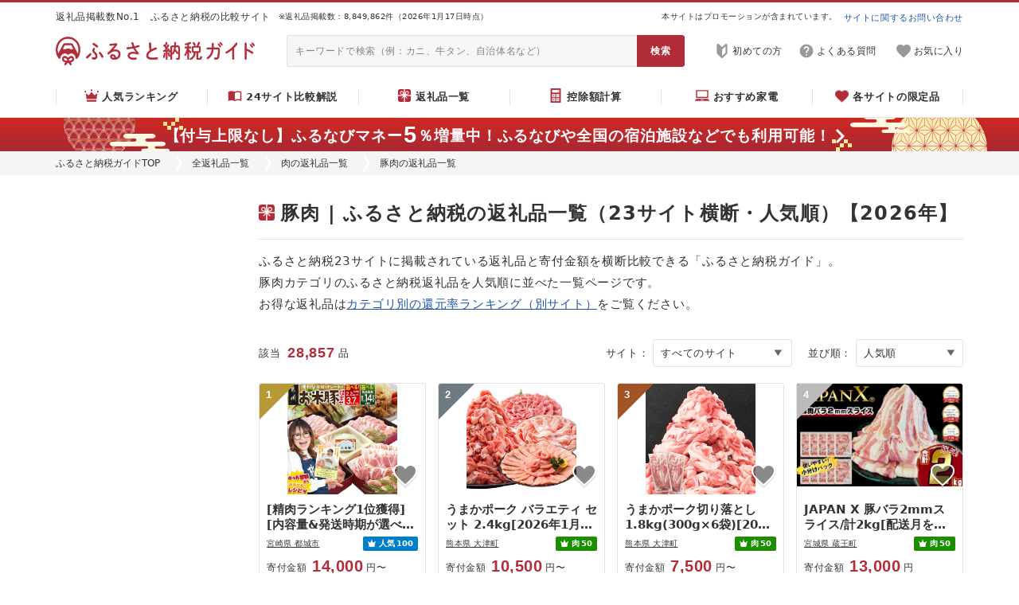

--- FILE ---
content_type: text/html; charset=utf-8
request_url: https://furu-sato.com/meat/2
body_size: 29345
content:
<!DOCTYPE html>
<html>
  <head prefix="og: http://ogp.me/ns# fb: http://ogp.me/ns/fb# article: http://ogp.me/ns/article#">
    


  <link rel="preload" href="/lib/fontawesome/webfonts/fa-regular-400.woff2" as="font" type="font/woff2" crossorigin>
  <link rel="preload" href="/lib/fontawesome/webfonts/fa-solid-900.woff2" as="font" type="font/woff2" crossorigin>

<link rel="preconnect" href="https://www.google.com">
<link rel="preconnect" href="https://www.google.co.jp">
<link rel="preconnect" href="https://www.googletagmanager.com">
<link rel="preload"    href="https://www.google-analytics.com/analytics.js" as="script">
<link rel="preconnect" href="https://www.googleadservices.com">
<link rel="preconnect" href="https://googleads.g.doubleclick.net">


    
<!-- Google Tag Manager -->
<script>(function(w,d,s,l,i){w[l]=w[l]||[];w[l].push({'gtm.start':
new Date().getTime(),event:'gtm.js'});var f=d.getElementsByTagName(s)[0],
j=d.createElement(s),dl=l!='dataLayer'?'&l='+l:'';j.async=true;j.src=
'https://www.googletagmanager.com/gtm.js?id='+i+dl;f.parentNode.insertBefore(j,f);
})(window,document,'script','dataLayer','GTM-WKHRQLJ');</script>
<!-- End Google Tag Manager -->




<meta name="facebook-domain-verification" content="ahc8jrbjm49wbtyuavxl7u8ecqng4d" />


    
    



<link rel="stylesheet" type="text/css" href="/lib/normalize_css/normalize.css?ver=8.0.1"/>

  <link rel="stylesheet" type="text/css" href="/lib/fontawesome/css/all.min.css?ver=5.15.2"/>


<script src="/assets/common_lib-a509276e00c5390f7930ae44d7763cafe7bc4294c7eae506d8988d6c3dc312dc.js" defer="defer"></script>

<script type="text/javascript" src="/lib/lozad/lozad.min.js?ver=1.16.0" defer></script>











<link rel="stylesheet" href="/assets/common_app-9fa431a52dd98526d584b1b181bb27cb31a9f2006b1c28e794d9debb066e8062.css" media="all" data-turbolinks-track="reload" />



  <link rel="stylesheet" href="/assets/pc_css/common/common-615b66ea65acff118ad0455fc1291abfc8b2428c76dbd22ffc14b3ce99a09a44.css" media="all" data-turbolinks-track="reload" />



    <link rel="stylesheet" href="/assets/pc_css/common/common_header_countdown-a06710a5567c590313f5a639e60212f7810186f511b363ccc5fc722b137a735d.css" media="all" data-turbolinks-track="reload" />
    <link rel="stylesheet" href="/assets/pc_css/shared/search6-8f9cfbfcb13f24f1640165dd0598283975312ee6a95479c31bd60a00e0ea8824.css" media="all" data-turbolinks-track="reload" />
    <link rel="stylesheet" href="/assets/pc_css/shared/thumbnail4-0b445bc8340f9c7aedb7e9ba49ca824f5f1457a71ac2931a4f39b441b5e55ccf.css" media="all" data-turbolinks-track="reload" />
    <link rel="stylesheet" href="/assets/pc_css/shared/voice-ac6bb0f8a5e878ae45a53e7f7f672d2e3c20375db3d7d1fb768585035a4863e2.css" media="all" data-turbolinks-track="reload" />
    <link rel="stylesheet" href="/assets/pc_css/shared/nav/cta1-146631c3cf3e0d3595ae5b03ed4cb0ce3d8395697be3f69282c8772440f9ab85.css" media="all" data-turbolinks-track="reload" />
    <link rel="stylesheet" href="/assets/pc_css/shared/nav/magazine-54f45399e3976c12f2281e0e442f6914008a384b9712e88357ea69f5e04c8937.css" media="all" data-turbolinks-track="reload" />
    <link rel="stylesheet" href="/assets/pc_css/ui/tab-39375817cdd381cc5e2e61f044aaae197bc6e1666fba1f311d5c1978917650a2.css" media="all" data-turbolinks-track="reload" />
    <link rel="stylesheet" href="/assets/pc_css/shared/product3-1b1a34f25f102c78925057411d2030fcfff8b982dcc3b279f753fb45236f67a1.css" media="all" data-turbolinks-track="reload" />
    <link rel="stylesheet" href="/assets/pc_css/shared/nav/category_rank-08f717198bcea2161648c484e4ae87c1d14e7e8f54d8094e7820294210fc2118.css" media="all" data-turbolinks-track="reload" />
    <link rel="stylesheet" href="/assets/pc_css/category/category-61252253ae86f0f984b942dc1c5fdc75e366c5cdc85cc0e254dfe48299f253d0.css" media="all" data-turbolinks-track="reload" />




    <script src="/assets/ext_js/ext_application_service-f20ba1bae9f78ad2c695593580c66c9978e6a9d74876a63ad05a0341671bfd07.js" defer="defer" data-turbolinks-track="reload"></script>
    <script src="/assets/ext_js/ext_affiliate_service-1b0856138a14519333c88d1f0879aad140b3c9862dd1603813559d729cfcb1b0.js" defer="defer" data-turbolinks-track="reload"></script>
    <script src="/assets/ext_js/ext_user_keep_service-d3f3cf24c8d18fa9fd86af1632864d10192b641f1a9ac69e38edc72b90c8aba2.js" defer="defer" data-turbolinks-track="reload"></script>



<script src="/assets/common_app-e900b4db5c1afe131f0dc9ed93ee986da3840601053b8ada1a4ff2cc19d72aa1.js" defer="defer" data-turbolinks-track="reload"></script>



  <script src="/assets/pc_js/furusato_lib-0f90f4ea29d32bfb57750a73736514bb5238d595bdd3942a360ce678f19d1d25.js" defer="defer" data-turbolinks-track="reload"></script>
  <script src="/assets/pc_js/common/common-eacc74cb39118105ae372d4e3d6c6db7496089bad338ab2402b18a9db0bf53cc.js" defer="defer" data-turbolinks-track="reload"></script>
    <script src="/assets/pc_js/common/common_header_countdown-04109342e9e0c27948670fc1dbfb156338890bc41f304c0f11a762122e1f26a0.js" defer="defer" data-turbolinks-track="reload"></script>
    <script src="/assets/pc_js/shared/base-form-8846b0974ddeb5494f0f27abbf1e0ee93df0f25dbdce1b029f439db2c5d6e6f4.js" defer="defer" data-turbolinks-track="reload"></script>
    <script src="/assets/pc_js/shared/search6-2384f271dc65a875faab8a381cef53ccf455579937275bcd0855d9e4dde5a7c5.js" defer="defer" data-turbolinks-track="reload"></script>
    <script src="/assets/pc_js/shared/voice-04024382391bb910584145d8113cf35ef376b55d125bb4516cebeb14ce788597.js" defer="defer" data-turbolinks-track="reload"></script>
    <script src="/assets/pc_js/ui/tab-b09c1b59fa60ded9862fcff7a517c789ce40b443ad696c4ae62744e0683e1c42.js" defer="defer" data-turbolinks-track="reload"></script>
    <script src="/assets/pc_js/shared/product3-2845ed9a936ae2346b7cfda30147376f2896a5dc4627377699379aeaf98a755e.js" defer="defer" data-turbolinks-track="reload"></script>
    <script src="/assets/pc_js/category/category-8e97eeb78ef1b7e0832495dd2e3dd368532b2275bdb42f9591a0eca25f89dbb6.js" defer="defer" data-turbolinks-track="reload"></script>



    <script src="https://cdn.onesignal.com/sdks/OneSignalSDK.js" async=""></script>
    <script>
      if (location.origin === "https://furu-sato.com") {
        window.OneSignal = window.OneSignal || [];
        OneSignal.push(function() {
          OneSignal.init({
            appId: "8c845daa-a70e-49e5-a43f-5c3113476ceb",
          });
        });
      };
    </script>

    





  


<link rel="icon" type="image/x-icon" href="/assets/meta/favicon-db42d0ed9ba6907ddf7b048e6885ff216cc8f138a3218d461808c7c1a6e105e6.ico" />




  



<link rel="next" href="/meat/2?page=2">


<title>豚肉 | ふるさと納税の返礼品一覧（23サイト横断・人気順）【2026年】 | ふるさと納税ガイド</title>
<meta name="description" content="ふるさと納税23サイトに掲載されている返礼品と寄付金額を横断比較できる「ふるさと納税ガイド」。豚肉カテゴリのふるさと納税返礼品を人気順に並べた一覧ページです。魅力的な特産品を幅広い選択肢から比較検討して最安値のお得な返礼品を見つけることが出来ます。">
<meta name="keywords" content="ふるさと納税, 返礼品, 豚肉">
<link rel="canonical" href="https://furu-sato.com/meat/2">
<meta property="og:type" content="website">
<meta property="og:url" content="https://furu-sato.com/meat/2">
<meta property="og:image" content="https://furu-sato.com/magazine/wp-content/uploads/2025/07/furusato-guide-ogp-202507.jpg">
<meta property="og:site_name" content="ふるさと納税ガイド">
<meta property="og:title" content="豚肉 | ふるさと納税の返礼品一覧（23サイト横断・人気順）【2026年】 | ふるさと納税ガイド">
<meta property="og:description" content="ふるさと納税23サイトに掲載されている返礼品と寄付金額を横断比較できる「ふるさと納税ガイド」。豚肉カテゴリのふるさと納税返礼品を人気順に並べた一覧ページです。魅力的な特産品を幅広い選択肢から比較検討して最安値のお得な返礼品を見つけることが出来ます。">
<meta property="fb:app_id" content="1669067446527680">
<meta name="twitter:card" content="summary_large_image">
<meta name="twitter:site" content="@furusatoguide">
<meta name="twitter:url" content="https://furu-sato.com/meat/2">
<meta name="twitter:image" content="https://furu-sato.com/magazine/wp-content/uploads/2025/07/furusato-guide-ogp-202507.jpg">
<meta name="twitter:title" content="豚肉 | ふるさと納税の返礼品一覧（23サイト横断・人気順）【2026年】 | ふるさと納税ガイド">
<meta name="twitter:description" content="ふるさと納税23サイトに掲載されている返礼品と寄付金額を横断比較できる「ふるさと納税ガイド」。豚肉カテゴリのふるさと納税返礼品を人気順に並べた一覧ページです。魅力的な特産品を幅広い選択肢から比較検討して最安値のお得な返礼品を見つけることが出来ます。">

<meta name="robots" content="max-image-preview:large">


    
  </head>
  <body class="body--header--countdown--sticky">
    
<!-- Google Tag Manager (noscript) -->
<noscript><iframe src="https://www.googletagmanager.com/ns.html?id=GTM-WKHRQLJ"
height="0" width="0" style="display:none;visibility:hidden"></iframe></noscript>
<!-- End Google Tag Manager (noscript) -->


    <header>
      <div class="header3-properties header3-border-wrapper">
  <div class="header3-border-outer">
    <div class="header3-border-inner"></div>
  </div>
</div>

<div class="header3-properties header3-top-wrapper">
  <div class="header3-top-outer">
    <div class="header3-top-inner">
      <div class="header3-top-phrase">
        返礼品掲載数No.1　ふるさと納税の比較サイト
      </div>
      <div class="header3-top-count">
        ※返礼品掲載数：8,849,862件（2026年1月17日時点）
      </div>
      <div class="header3-top-pr">
        本サイトはプロモーションが含まれています。
      </div>
      <div class="header3-top-contact">
        <a href="https://tayori.com/form/ec4a0fcfb17793c2cd44a735db578ee1c4f2c1c1" target="_blank" rel="nofollow noopener">
          サイトに関するお問い合わせ
        </a>
      </div>
    </div>
  </div>
</div>

<div class="header3-properties header3-main-wrapper">
  <div class="header3-main-outer">
    <div class="header3-main-inner">
        <h2 class="header3-main-logo">
          <a href= "/" class="link-opaque">
            <img class="header3-main-logo-img-normal" alt="ふるさと納税ガイド | ふるさと納税のNo.1比較サイト" src="/assets/common/logo/logo_horizon_red-f05aeeb6883dbbeb6269510ed28e9940d74a61639c272bd6c5b0314f3d30247e.png" />
            <img class="header3-main-logo-img-hover" alt="ふるさと納税ガイド | ふるさと納税のNo.1比較サイト" src="/assets/common/logo/logo_horizon_black-bf62dbd533cac1caecece1ff07f3f2766f64b3b74b342a636e677e05106872f6.png" />
          </a>
        </h2>
      <div class="header3-main-searchbox">
        <form action="/search_results/search" accept-charset="UTF-8" method="get">
          <input type="text" name="q" value="" placeholder="キーワードで検索（例：カニ、牛タン、自治体名など）" />
          <input type="submit" value="検索" data-disable-with="検索" />
</form>      </div>
      <div class="header3-main-nav">
        <nav>
          <ul>
              <li>
                <a href="https://furu-sato.com/magazine/917/" target="_blank" rel="noopener" class="header3-main-nav-guide">
                  <img alt="" aria-hidden="true" src="/assets/shared/header3/pc/icon-guide-gray-aa546528d14819aa3602bdabec1d6c2274dad2689350c65790726c689e2419b2.png" />
                  <span>初めての方</span>
                </a>
              </li>
            <li>
              <a href="/faq" target="_blank" rel="noopener" class="header3-main-nav-help">
                <img alt="" aria-hidden="true" src="/assets/shared/header3/pc/icon-help-gray-f2d57d58a6c5084869fdd28ce59e5635c22b7684163b4f44363fb2555d4662b3.png" />
                <span>よくある質問</span>
              </a>
            </li>
              <li>
                <a href="/users/keeplist" target="_blank" rel="noopener" class="header3-main-nav-keep">
                  <div class="header3-main-nav-keep-icon">
                    <img alt="" aria-hidden="true" src="/assets/shared/header3/pc/icon-keep-gray-e7e17b3a10d7f6f36516b599c7807a1808e8d8abbef63dac7da9a4d5a0c13054.png" />
                    <div class="header3-main-nav-keep-icon-status"></div>
                  </div>
                  <span>お気に入り</span>
                </a>
              </li>
          </ul>
        </nav>
      </div>
    </div>
  </div>
</div>

  <div class="header3-properties header3-menu-wrapper header3-menu--item--noactive">
    <nav>
      <div class="header3-menu-outer">
        <div class="header3-menu-inner">
          <ul>
            <li>
              <a href="/total/rank" class="header3-menu-item header3-menu-item--rank ">
                <img alt="" aria-hidden="true" src="/assets/shared/header3/pc/icon-crown-red-3e7243741adfcc468f646556b7425812af05ee53232b5a848d4665bb1d5d42b7.png" />
                <span>人気ランキング</span>
              </a>
            </li>
            <li>
              <a href="/recommend_site" class="header3-menu-item header3-menu-item--recommendsite ">
                <img alt="" aria-hidden="true" src="/assets/shared/header3/pc/icon-book-red-f1d5e8b29a7ea1599dcd567b4485a45a1a891101b682bb08219982b1ea8c93c3.png" />
                <span>24サイト比較解説</span>
              </a>
            </li>
            <li>
              <a href="/categories" class="header3-menu-item header3-menu-item--category ">
                <img alt="" aria-hidden="true" src="/assets/shared/header3/pc/icon-present-red-3ccf0a79e2c1a67a199214542ff7a885673a9335086411878a2ec89639e9c609.png" />
                <span>返礼品一覧</span>
              </a>
            </li>
            <li>
              <a href="/simulation" class="header3-menu-item header3-menu-item--simulation ">
                <img alt="" aria-hidden="true" src="/assets/shared/header3/pc/icon-simulation-red-23a72554f5cbdc9891e57b23e52d50ab3e1cd19c164dfa5488a74af871e029dd.png" />
                <span>控除額計算</span>
              </a>
            </li>
            <li>
              <a href="/electric/value_rank" class="header3-menu-item header3-menu-item--electric ">
                <img alt="" aria-hidden="true" src="/assets/shared/header3/pc/icon-pc-red-e2d44a9ccdb2b5ea9050583d7250148acc88286cd1737cc3f0d7a6ade3e3c7f6.png" />
                <span>おすすめ家電</span>
              </a>
            </li>
            <li>
              <a href="/recommend_site/limiteditems" class="header3-menu-item header3-menu-item--limited ">
                <img alt="" aria-hidden="true" src="/assets/shared/header3/pc/icon-heart-red-951366da28f49c40feca11fff46c987b7d0639e4d340c09ac8383231af6ce3e6.png" />
                <span>各サイトの限定品</span>
              </a>
            </li>
          </ul>
        </div>
      </div>
    </nav>
  </div>


  <div class="link-opaque header3-properties header3-countdown1-wrapper header3-countdown1--sticky header3-countdown1--time--disabled header3-countdown1--icon--right">
      <a target="_blank" rel="sponsored nofollow noopener" class="af-man-2" href="https://aff.i-mobile.co.jp/ad_link.ashx?pid=66154&amp;advid=36334&amp;psid=53884&amp;redirecturl=https%3A%2F%2Ffurunavi.jp%2Fc%2Fad_furunavimoney_202512%3Futm_source%3Dim_af%26utm_medium%3Daffiliate%26utm_campaign%3Dguide">      <div class="header3-countdown1-outer">
        <div class="header3-countdown1-inner">
          <div class="header3-countdown1-content">
            <div class="header3-countdown1-message">
              【付与上限なし】ふるなびマネー<span class="num num--l">5</span>％増量中！<span class="br-sp"></span>ふるなびや全国の宿泊施設などでも利用可能！

            </div>
          </div>
        </div>
      </div>
</a>
  </div>

  <div class="breadcrumb ">
    <nav>
      <div class="breadcrumb-inner">
        <ul>
          <li><a href="/">ふるさと納税ガイドTOP</a></li><li><a href="/categories">全返礼品一覧</a></li><li><a href="/meat">肉の返礼品一覧</a></li><li>豚肉の返礼品一覧</li>
        </ul>
      </div>
    </nav>
  </div>





    </header>
    
<div class="site-wrapper link-hover-default-newstyle category-properties">
  <div class="wrapper-2column wrapper-2column--w1200 wrapper-2column---side-sticky-bottom">
    <div class="wrapper-2column-side wrapper-2column-side--w215">
      


<aside>
  <div class="shared-search6-wrapper">
    <div class="shared-search6-lazy-wrapper">
      <div class="shared-search6-lazy-progress"></div>
      <div class="shared-search6-lazy-error">
        <div class="shared-search6-form-wrapper">
          <div class="shared-search6-form">
            <div class="shared-search6-form-inner">
              <div class="shared-search6-lazy-error-message">
                エラーが発生しました。<br>
                しばらく時間をおいてから、再度お試しください。
              </div>
            </div>
          </div>
        </div>
      </div>
      <div class="shared-search6-lazy-content">
        <div id="shared-search6-form-state" data-search6-form-default="{&quot;q&quot;:&quot;&quot;,&quot;lg&quot;:&quot;&quot;,&quot;category&quot;:&quot;1002&quot;,&quot;amount_min&quot;:&quot;&quot;,&quot;amount_max&quot;:&quot;&quot;}"></div>
          <div id="shared-search6-form-placeholder"></div>
      </div>
    </div>
  </div>
</aside>


<div class="js-shared-search6-standby">
  

<div class="category-side-block">

  <div class="shared-nav-cta1-wrapper">
    <nav>
      <div class="shared-nav-cta1-outer">
        <div class="shared-nav-cta1-inner">

          <div class="shared-nav-cta1-list shared-nav-cta1-list--full">
            <ul>
              <li>
                <a href="/total/rank">
                  <img alt="返礼品人気ランキング" width="686" height="180" data-src="/assets/shared/nav/cta1/img-rank-8e2047ccd96a75d51118aca54d3619af5faa75ec7d79bb25a559a8a5451509dc.png" class="lozad" src="data:image/svg+xml,%3Csvg xmlns=&#39;http://www.w3.org/2000/svg&#39; viewBox=&#39;0 0 686 180&#39;%3E%3C/svg%3E" />
                </a>
              </li>
            </ul>
          </div>

          <div class="shared-nav-cta1-list shared-nav-cta1-list--half">
            <ul>
              <li>
                <a href="/electric/value_rank">
                  <img alt="家電＆電化製品 特集" width="334" height="180" data-src="/assets/shared/nav/cta1/img-electric-5e801a42ab56fe0ccc391bb9911ace2713d48cafb279d641ad3f7a74fea5be00.png" class="lozad" src="data:image/svg+xml,%3Csvg xmlns=&#39;http://www.w3.org/2000/svg&#39; viewBox=&#39;0 0 334 180&#39;%3E%3C/svg%3E" />
                </a>
              </li>
                <li>
                  <a href="https://furu-sato.com/magazine/">
                    <img alt="おすすめ返礼品特集" width="334" height="180" data-src="/assets/shared/nav/cta1/img-magazine-75d323e396cc727d5639b3a9512e874af97f9fc059c88af51e8f5dc7406de90d.png" class="lozad" src="data:image/svg+xml,%3Csvg xmlns=&#39;http://www.w3.org/2000/svg&#39; viewBox=&#39;0 0 334 180&#39;%3E%3C/svg%3E" />
                  </a>
                </li>
                <li>
                  <a href="https://furu-sato.com/magazine/917/">
                    <img alt="初心者でもスッキリ ふるさと納税とは？" width="334" height="180" data-src="/assets/shared/nav/cta1/img-beginner-f0f36811d8b02aff3fe2efc72663d94147e96b7f7862f98f18904dc2de26e79f.png" class="lozad" src="data:image/svg+xml,%3Csvg xmlns=&#39;http://www.w3.org/2000/svg&#39; viewBox=&#39;0 0 334 180&#39;%3E%3C/svg%3E" />
                  </a>
                </li>
              <li>
                <a href="/simulation">
                  <img alt="控除上限額シミュレーション" width="334" height="180" data-src="/assets/shared/nav/cta1/img-simulation-67e52d123c7674a5e35d4697e0697c7070dc1ed74d71c0ca2e8b70fb7ca0af7f.png" class="lozad" src="data:image/svg+xml,%3Csvg xmlns=&#39;http://www.w3.org/2000/svg&#39; viewBox=&#39;0 0 334 180&#39;%3E%3C/svg%3E" />
                </a>
              </li>
            </ul>
          </div>

        </div>
      </div>
    </nav>
  </div>
</div>

  



    <div class="category-side-block">
      <div class="shared-nav-magazine-wrapper">
        <nav>
          <div class="shared-nav-magazine-outer">
            <div class="shared-nav-magazine-inner">
              <div class="shared-nav-magazine-header">
                <h2 class="shared-nav-magazine-header-title">
                  <img alt="" aria-hidden="true" src="/assets/shared/nav/magazine/icon-flag-red-e3a9aaf41bb500965a0c75c467a1b592a75768fef17b37ee7dcc8d4534902957.png" />
                  <span>
                    おすすめ返礼品特集
                  </span>
                </h2>
              </div>
              <div class="shared-nav-magazine-body">
                <ul>
                    <li>
                      <a href="https://furu-sato.com/magazine/41211/">
                        <img alt="" width="320" height="180" data-src="https://furu-sato.com/magazine/wp-content/uploads/2024/12/notfood_furusatotax_TOP-320x180.jpg" class="lozad" src="data:image/svg+xml,%3Csvg xmlns=&#39;http://www.w3.org/2000/svg&#39; viewBox=&#39;0 0 320 180&#39;%3E%3C/svg%3E" />
                        <div>
                          「食べ物以外」おすすめ返礼品ランキング
                        </div>
                      </a>
                    </li>
                    <li>
                      <a href="https://furu-sato.com/magazine/42160/">
                        <img alt="" width="320" height="180" data-src="https://furu-sato.com/magazine/wp-content/uploads/2019/08/27aae0db57789e10fa1ace0ab5a17178-320x180.jpg" class="lozad" src="data:image/svg+xml,%3Csvg xmlns=&#39;http://www.w3.org/2000/svg&#39; viewBox=&#39;0 0 320 180&#39;%3E%3C/svg%3E" />
                        <div>
                          人気自治体ランキングとおすすめ返礼品
                        </div>
                      </a>
                    </li>
                    <li>
                      <a href="https://furu-sato.com/magazine/19079/">
                        <img alt="" width="320" height="180" data-src="https://furu-sato.com/magazine/wp-content/uploads/2021/02/recommend-12-320x180.jpg" class="lozad" src="data:image/svg+xml,%3Csvg xmlns=&#39;http://www.w3.org/2000/svg&#39; viewBox=&#39;0 0 320 180&#39;%3E%3C/svg%3E" />
                        <div>
                          プロが選ぶリピート返礼品20選
                        </div>
                      </a>
                    </li>
                    <li>
                      <a href="https://furu-sato.com/magazine/39914/">
                        <img alt="" width="320" height="180" data-src="https://furu-sato.com/magazine/wp-content/uploads/2023/04/goodthings_furusatotax_TOP-320x180.jpg" class="lozad" src="data:image/svg+xml,%3Csvg xmlns=&#39;http://www.w3.org/2000/svg&#39; viewBox=&#39;0 0 320 180&#39;%3E%3C/svg%3E" />
                        <div>
                          5000人に聞いた良かった返礼品
                        </div>
                      </a>
                    </li>
                </ul>
              </div>
              <div class="shared-nav-magazine-footer">
                <a href="https://furu-sato.com/magazine/" class="shared-nav-magazine-footer-more">
                  <span>
                    もっと見る
                  </span>
                  <img alt="" aria-hidden="true" src="/assets/shared/nav/magazine/icon-chevron-right-c3535a11dbf0c7ba4564e8a2e0085e6f0d96b7e79f5ad045e0afd37ec0910209.png" />
                </a>
              </div>
            </div>
          </div>
        </nav>
      </div>
    </div>

</div>
    </div>
    <div class="wrapper-2column-main wrapper-2column-main--w885">
      








  <div class="category-page-lead">

        <h1>
          <img alt="" aria-hidden="true" src="/assets/category/pc/icon-heading1-b1622803cc776c52d4c9c86b24ef7ba2d74436db3e239e8d111675d2ed3062c8.png" />
          <span>
            豚肉 | ふるさと納税の返礼品一覧（23サイト横断・人気順）【2026年】
          </span>
        </h1>

      <div class="category-page-lead-description">
        ふるさと納税23サイトに掲載されている返礼品と寄付金額を横断比較できる「ふるさと納税ガイド」。<br>
        豚肉カテゴリのふるさと納税返礼品を人気順に並べた一覧ページです。<br>
          お得な返礼品は<a href="https://valuerank.furu-sato.com/meat/2" target="_blank" rel="noopener" class="category-page-lead-description-link category-page-lead-description-link--valuerank">カテゴリ別の還元率ランキング（別サイト）</a>をご覧ください。
      </div>
  </div>




























    <div class="category-content-top">
      















      















      















    </div>












<div class="category-thumbnail4-wrapper category-thumbnail4-wrapper--col--4">
  


<div class="shared-thumbnail4-header-wrapper">
  <div class="shared-thumbnail4-header-outer">
    <div class="shared-thumbnail4-header-inner">

        <div class="shared-thumbnail4-header-totalcount">
          <span>該当</span><span>28,857</span><span>品</span><span></span>
        </div>
      

      <form class="shared-thumbnail4-header-form" action="javascript:void(0);">
        <div class="shared-thumbnail4-header-form-title">
          サイト：
        </div>
        <div class="shared-thumbnail4-header-form-select shared-thumbnail4-header-form-select--site">
          <select name="site" class="js-select-link ">
              <option value="0" data-href="/meat/2" >
                すべてのサイト
              </option>
              <option value="2" data-href="/meat/2?site=2" >
                ふるなび
              </option>
              <option value="7" data-href="/meat/2?site=7" >
                楽天ふるさと納税
              </option>
              <option value="26" data-href="/meat/2?site=26" >
                Amazonふるさと納税
              </option>
              <option value="1" data-href="/meat/2?site=1" >
                ふるさとチョイス
              </option>
              <option value="16" data-href="/meat/2?site=16" >
                JRE MALL
              </option>
              <option value="27" data-href="/meat/2?site=27" >
                Yahoo!ふるさと納税
              </option>
              <option value="24" data-href="/meat/2?site=24" >
                まいふる
              </option>
              <option value="21" data-href="/meat/2?site=21" >
                ヤフー
              </option>
              <option value="4" data-href="/meat/2?site=4" >
                au PAY
              </option>
              <option value="6" data-href="/meat/2?site=6" >
                ANAのふるさと納税
              </option>
              <option value="8" data-href="/meat/2?site=8" >
                ふるさとプレミアム
              </option>
              <option value="22" data-href="/meat/2?site=22" >
                セゾン
              </option>
              <option value="17" data-href="/meat/2?site=17" >
                JALふるさと納税
              </option>
              <option value="18" data-href="/meat/2?site=18" >
                マイナビ
              </option>
              <option value="9" data-href="/meat/2?site=9" >
                ふるさと本舗
              </option>
              <option value="10" data-href="/meat/2?site=10" >
                三越伊勢丹
              </option>
              <option value="14" data-href="/meat/2?site=14" >
                ふるラボ
              </option>
              <option value="19" data-href="/meat/2?site=19" >
                ぐるなび
              </option>
              <option value="20" data-href="/meat/2?site=20" >
                ニッポン！
              </option>
              <option value="11" data-href="/meat/2?site=11" >
                東急ふるさとパレット
              </option>
              <option value="5" data-href="/meat/2?site=5" >
                ふるぽ
              </option>
              <option value="15" data-href="/meat/2?site=15" >
                ポケマル
              </option>
              <option value="23" data-href="/meat/2?site=23" >
                食べチョク
              </option>
          </select>
        </div>
      </form>

      <form class="shared-thumbnail4-header-form" action="javascript:void(0);">
        <div class="shared-thumbnail4-header-form-title">
          並び順：
        </div>
        <div class="shared-thumbnail4-header-form-select shared-thumbnail4-header-form-select--order">
          <select name="order" class="js-select-link ">
              <option value="popular" data-href="/meat/2?order=2" selected>
                人気順
              </option>
              <option value="volume_desc" data-href="/meat/2?order=5" >
                ボリューム順
              </option>
              <option value="amount_asc" data-href="/meat/2?order=4" >
                金額の低い順
              </option>
              <option value="amount_desc" data-href="/meat/2?order=3" >
                金額の高い順
              </option>
              <option value="latest" data-href="/meat/2?order=1" >
                新着順
              </option>
              <option value="rating_count_desc" data-href="/meat/2?order=7" >
                レビュー件数順
              </option>
              <option value="rating_desc" data-href="/meat/2?order=6" >
                レビュー評価順
              </option>
          </select>
        </div>
      </form>
    </div>
  </div>
</div>


    













  <div class="shared-thumbnail4-wrapper shared-thumbnail4-wrapper--col--4 shared-thumbnail4--layout--banner--rectangle shared-thumbnail4--layout--with-site shared-thumbnail4--lg--link">
    <div class="shared-thumbnail4-outer">
      <div class="shared-thumbnail4-inner">
        <ul>
            <li>
                <div id="item-1" class="content-visibility-marker shared-thumbnail4-item">
                <div class="shared-thumbnail4-item-headlink">

                      <a href="/miyazaki/202/10703650">
                                              <div class="shared-thumbnail4-item-rank">
                          <div class="shared-thumbnail4-item-rank-bg shared-thumbnail4-item-rank-bg--1"></div>
                        <div class="shared-thumbnail4-item-rank-fg shared-thumbnail4-item-rank-fg--digit--1">
                          1
                        </div>
                      </div>
                    <div class="shared-thumbnail4-item-banner">
                        <img alt="[精肉ランキング1位獲得][内容量&amp;発送時期が選べる!]お米豚セット - 豚肉 豚ロース 豚こま切れ 豚バラ肉 豚肩ロース 計2.2キロ/3.7キロ スライス肉 小分け 都城産豚 ブランド豚 快速便あり お届け時期が選べる 送料無料 SKU-3105[宮崎県都城市]" src="https://thumbnail.image.rakuten.co.jp/@0_mall/f452025-miyakonojo/cabinet/ambassador/mj-3113_ssn_0925.jpg" />
                    </div>
                    <div class="shared-thumbnail4-item-title">
                      [精肉ランキング1位獲得][内容量&amp;発送時期が選べる!]お米豚セット - 豚肉 豚ロース 豚こま切れ 豚バラ肉 豚肩ロース 計2.2キロ/3.7キロ スライス肉 小分け 都城産豚 ブランド豚 快速便あり お届け時期が選べる 送料無料 SKU-3105[宮崎県都城市]
                    </div>

                      </a>
                </div>

                  <div class="shared-thumbnail4-item-keep"><button type="button" class="ext-user-keep-toggle-button ext-user-keep-toggle-button-item-11654961 ext-user-keep-toggle-button-case-10703650 button-opaque" data-case-id="10703650" data-item-id="11654961"></button></div>

                <div class="shared-thumbnail4-item-middle">
                    <div class="shared-thumbnail4-item-lg shared-thumbnail4-item-lg--len--7">
                      <a href="/miyazaki/202" rel="nofollow">宮崎県 都城市</a>
                    </div>

                    <div class="shared-thumbnail4-item-badge-wrapper shared-thumbnail4-item-badge--totalrank">
                      <a href="/total/rank" rel="nofollow">
                        <div class="shared-thumbnail4-item-badge-inner">
                          <span>人気</span>
                            <span>100</span>
                        </div>
                          <div class="shared-thumbnail4-item-badge-balloon-wrapper">
                            <div class="shared-thumbnail4-item-badge-balloon-outer">
                              <div class="shared-thumbnail4-item-badge-balloon-inner">
                                総合人気ランキング
                              </div>
                            </div>
                          </div>
                      </a>
                    </div>
                </div>

                <div class="shared-thumbnail4-item-bodylink">

                    <a href="/miyazaki/202/10703650" rel="nofollow">
                                          <div class="shared-thumbnail4-item-amount shared-thumbnail4-item-amount--digit--5">
                      <div>
                        寄付金額
                      </div>
                      <div>
                        <span>14,000</span>
                        <span>円〜</span>
                      </div>
                    </div>
                    <div class="shared-thumbnail4-item-rating ">
                      <div class="shared-thumbnail4-item-rating-star shared-thumbnail4-item-rating-star--9">
                      </div>
                      <div class="shared-thumbnail4-item-rating-value">
                        4.7
                      </div>
                      <div class="shared-thumbnail4-item-rating-count">
                        <span>(</span><span>5555</span><span>件</span><span>)</span>
                      </div>
                    </div>
                    <div class="shared-thumbnail4-item-extra">
                      <div class="shared-thumbnail4-item-volume" data-volume-source="">
                        <div class="shared-thumbnail4-item-volume-text">
                            <span>157g</span><span>/</span><span>1,000</span><span>円</span>
                        </div>
                      </div>
                        <div class="shared-thumbnail4-item-site">
                          <div class="shared-thumbnail4-item-site-icon">
                              <span class="shared-thumbnail4-item-site-icon-item shared-thumbnail4-item-site-icon-item--2"></span>
                              <span class="shared-thumbnail4-item-site-icon-item shared-thumbnail4-item-site-icon-item--7"></span>
                              <span class="shared-thumbnail4-item-site-icon-item shared-thumbnail4-item-site-icon-item--26"></span>
                              <span class="shared-thumbnail4-item-site-icon-item shared-thumbnail4-item-site-icon-item--1"></span>
                              <span class="shared-thumbnail4-item-site-icon-item shared-thumbnail4-item-site-icon-item--16"></span>
                              <span class="shared-thumbnail4-item-site-icon-item shared-thumbnail4-item-site-icon-item--21"></span>
                              <span class="shared-thumbnail4-item-site-icon-item shared-thumbnail4-item-site-icon-item--24"></span>
                              <span class="shared-thumbnail4-item-site-icon-item shared-thumbnail4-item-site-icon-item--4"></span>
                              <span class="shared-thumbnail4-item-site-icon-item shared-thumbnail4-item-site-icon-item--6"></span>
                              <span class="shared-thumbnail4-item-site-icon-item shared-thumbnail4-item-site-icon-item--8"></span>
                              <span class="shared-thumbnail4-item-site-icon-item shared-thumbnail4-item-site-icon-item--22"></span>
                              <span class="shared-thumbnail4-item-site-icon-item shared-thumbnail4-item-site-icon-item--17"></span>
                              <span class="shared-thumbnail4-item-site-icon-item shared-thumbnail4-item-site-icon-item--18"></span>
                              <span class="shared-thumbnail4-item-site-icon-item shared-thumbnail4-item-site-icon-item--9"></span>
                          </div>
                        </div>
                    </div>

                    </a>
                </div>
              </div>
            </li>
            <li>
                <div id="item-2" class="content-visibility-marker shared-thumbnail4-item">
                <div class="shared-thumbnail4-item-headlink">

                      <a href="/kumamoto/403/15022981">
                                              <div class="shared-thumbnail4-item-rank">
                          <div class="shared-thumbnail4-item-rank-bg shared-thumbnail4-item-rank-bg--2"></div>
                        <div class="shared-thumbnail4-item-rank-fg shared-thumbnail4-item-rank-fg--digit--1">
                          2
                        </div>
                      </div>
                    <div class="shared-thumbnail4-item-banner">
                        <img alt="うまかポーク バラエティ セット 2.4kg[2026年1月発送予定]" src="https://m.media-amazon.com/images/I/513fyFnUxDL._SL500_.jpg" />
                    </div>
                    <div class="shared-thumbnail4-item-title">
                      うまかポーク バラエティ セット 2.4kg[2026年1月発送予定]
                    </div>

                      </a>
                </div>

                  <div class="shared-thumbnail4-item-keep"><button type="button" class="ext-user-keep-toggle-button ext-user-keep-toggle-button-item-35305823 ext-user-keep-toggle-button-case-15022981 button-opaque" data-case-id="15022981" data-item-id="35305823"></button></div>

                <div class="shared-thumbnail4-item-middle">
                    <div class="shared-thumbnail4-item-lg shared-thumbnail4-item-lg--len--7">
                      <a href="/kumamoto/403" rel="nofollow">熊本県 大津町</a>
                    </div>

                    <div class="shared-thumbnail4-item-badge-wrapper shared-thumbnail4-item-badge--categoryrank">
                      <a href="/meat/rank" rel="nofollow">
                        <div class="shared-thumbnail4-item-badge-inner">
                          <span>肉</span>
                            <span>50</span>
                        </div>
                          <div class="shared-thumbnail4-item-badge-balloon-wrapper">
                            <div class="shared-thumbnail4-item-badge-balloon-outer">
                              <div class="shared-thumbnail4-item-badge-balloon-inner">
                                「肉」の人気ランキング
                              </div>
                            </div>
                          </div>
                      </a>
                    </div>
                </div>

                <div class="shared-thumbnail4-item-bodylink">

                    <a href="/kumamoto/403/15022981" rel="nofollow">
                                          <div class="shared-thumbnail4-item-amount shared-thumbnail4-item-amount--digit--5">
                      <div>
                        寄付金額
                      </div>
                      <div>
                        <span>10,500</span>
                        <span>円〜</span>
                      </div>
                    </div>
                    <div class="shared-thumbnail4-item-rating ">
                      <div class="shared-thumbnail4-item-rating-star shared-thumbnail4-item-rating-star--9">
                      </div>
                      <div class="shared-thumbnail4-item-rating-value">
                        4.6
                      </div>
                      <div class="shared-thumbnail4-item-rating-count">
                        <span>(</span><span>436</span><span>件</span><span>)</span>
                      </div>
                    </div>
                    <div class="shared-thumbnail4-item-extra">
                      <div class="shared-thumbnail4-item-volume" data-volume-source="">
                        <div class="shared-thumbnail4-item-volume-text">
                            <span>296g</span><span>/</span><span>1,000</span><span>円</span>
                        </div>
                      </div>
                        <div class="shared-thumbnail4-item-site">
                          <div class="shared-thumbnail4-item-site-icon">
                              <span class="shared-thumbnail4-item-site-icon-item shared-thumbnail4-item-site-icon-item--2"></span>
                              <span class="shared-thumbnail4-item-site-icon-item shared-thumbnail4-item-site-icon-item--7"></span>
                              <span class="shared-thumbnail4-item-site-icon-item shared-thumbnail4-item-site-icon-item--26"></span>
                              <span class="shared-thumbnail4-item-site-icon-item shared-thumbnail4-item-site-icon-item--1"></span>
                              <span class="shared-thumbnail4-item-site-icon-item shared-thumbnail4-item-site-icon-item--16"></span>
                              <span class="shared-thumbnail4-item-site-icon-item shared-thumbnail4-item-site-icon-item--24"></span>
                              <span class="shared-thumbnail4-item-site-icon-item shared-thumbnail4-item-site-icon-item--21"></span>
                              <span class="shared-thumbnail4-item-site-icon-item shared-thumbnail4-item-site-icon-item--4"></span>
                              <span class="shared-thumbnail4-item-site-icon-item shared-thumbnail4-item-site-icon-item--6"></span>
                              <span class="shared-thumbnail4-item-site-icon-item shared-thumbnail4-item-site-icon-item--22"></span>
                              <span class="shared-thumbnail4-item-site-icon-item shared-thumbnail4-item-site-icon-item--17"></span>
                          </div>
                        </div>
                    </div>

                    </a>
                </div>
              </div>
            </li>
            <li>
                <div id="item-3" class="content-visibility-marker shared-thumbnail4-item">
                <div class="shared-thumbnail4-item-headlink">

                      <a href="/kumamoto/403/13639777">
                                              <div class="shared-thumbnail4-item-rank">
                          <div class="shared-thumbnail4-item-rank-bg shared-thumbnail4-item-rank-bg--3"></div>
                        <div class="shared-thumbnail4-item-rank-fg shared-thumbnail4-item-rank-fg--digit--1">
                          3
                        </div>
                      </div>
                    <div class="shared-thumbnail4-item-banner">
                        <img alt="うまかポーク切り落とし1.8kg(300g×6袋)[2026年1月発送予定]" src="https://m.media-amazon.com/images/I/51O6M3J3Z2L._SL500_.jpg" />
                    </div>
                    <div class="shared-thumbnail4-item-title">
                      うまかポーク切り落とし1.8kg(300g×6袋)[2026年1月発送予定]
                    </div>

                      </a>
                </div>

                  <div class="shared-thumbnail4-item-keep"><button type="button" class="ext-user-keep-toggle-button ext-user-keep-toggle-button-item-34748234 ext-user-keep-toggle-button-case-13639777 button-opaque" data-case-id="13639777" data-item-id="34748234"></button></div>

                <div class="shared-thumbnail4-item-middle">
                    <div class="shared-thumbnail4-item-lg shared-thumbnail4-item-lg--len--7">
                      <a href="/kumamoto/403" rel="nofollow">熊本県 大津町</a>
                    </div>

                    <div class="shared-thumbnail4-item-badge-wrapper shared-thumbnail4-item-badge--categoryrank">
                      <a href="/meat/rank" rel="nofollow">
                        <div class="shared-thumbnail4-item-badge-inner">
                          <span>肉</span>
                            <span>50</span>
                        </div>
                          <div class="shared-thumbnail4-item-badge-balloon-wrapper">
                            <div class="shared-thumbnail4-item-badge-balloon-outer">
                              <div class="shared-thumbnail4-item-badge-balloon-inner">
                                「肉」の人気ランキング
                              </div>
                            </div>
                          </div>
                      </a>
                    </div>
                </div>

                <div class="shared-thumbnail4-item-bodylink">

                    <a href="/kumamoto/403/13639777" rel="nofollow">
                                          <div class="shared-thumbnail4-item-amount shared-thumbnail4-item-amount--digit--4">
                      <div>
                        寄付金額
                      </div>
                      <div>
                        <span>7,500</span>
                        <span>円〜</span>
                      </div>
                    </div>
                    <div class="shared-thumbnail4-item-rating ">
                      <div class="shared-thumbnail4-item-rating-star shared-thumbnail4-item-rating-star--9">
                      </div>
                      <div class="shared-thumbnail4-item-rating-value">
                        4.6
                      </div>
                      <div class="shared-thumbnail4-item-rating-count">
                        <span>(</span><span>57</span><span>件</span><span>)</span>
                      </div>
                    </div>
                    <div class="shared-thumbnail4-item-extra">
                      <div class="shared-thumbnail4-item-volume" data-volume-source="">
                        <div class="shared-thumbnail4-item-volume-text">
                            <span>300g</span><span>/</span><span>1,000</span><span>円</span>
                        </div>
                      </div>
                        <div class="shared-thumbnail4-item-site">
                          <div class="shared-thumbnail4-item-site-icon">
                              <span class="shared-thumbnail4-item-site-icon-item shared-thumbnail4-item-site-icon-item--2"></span>
                              <span class="shared-thumbnail4-item-site-icon-item shared-thumbnail4-item-site-icon-item--26"></span>
                              <span class="shared-thumbnail4-item-site-icon-item shared-thumbnail4-item-site-icon-item--24"></span>
                              <span class="shared-thumbnail4-item-site-icon-item shared-thumbnail4-item-site-icon-item--21"></span>
                              <span class="shared-thumbnail4-item-site-icon-item shared-thumbnail4-item-site-icon-item--4"></span>
                              <span class="shared-thumbnail4-item-site-icon-item shared-thumbnail4-item-site-icon-item--6"></span>
                              <span class="shared-thumbnail4-item-site-icon-item shared-thumbnail4-item-site-icon-item--8"></span>
                              <span class="shared-thumbnail4-item-site-icon-item shared-thumbnail4-item-site-icon-item--22"></span>
                              <span class="shared-thumbnail4-item-site-icon-item shared-thumbnail4-item-site-icon-item--17"></span>
                              <span class="shared-thumbnail4-item-site-icon-item shared-thumbnail4-item-site-icon-item--14"></span>
                          </div>
                        </div>
                    </div>

                    </a>
                </div>
              </div>
            </li>
            <li>
                <div id="item-4" class="content-visibility-marker shared-thumbnail4-item">
                <div class="shared-thumbnail4-item-headlink">

                      <a href="/miyagi/301/10104707">
                                              <div class="shared-thumbnail4-item-rank">
                          <div class="shared-thumbnail4-item-rank-bg shared-thumbnail4-item-rank-bg--4"></div>
                        <div class="shared-thumbnail4-item-rank-fg shared-thumbnail4-item-rank-fg--digit--1">
                          4
                        </div>
                      </div>
                    <div class="shared-thumbnail4-item-banner">
                        <img alt="JAPAN X 豚バラ2mmスライス/計2kg[配送月を選べる] 豚肉 豚 ブランド豚 小分け 豚バラ ジャパンエックス 蔵王 人気 [04301-0046]" src="https://img.furusato-tax.jp/cdn-cgi/image/width=520,height=323/img/x/product/details/20240924/pd_977842d5ff21df0cd90072b9e0c63eccf776523d.jpg" />
                    </div>
                    <div class="shared-thumbnail4-item-title">
                      JAPAN X 豚バラ2mmスライス/計2kg[配送月を選べる] 豚肉 豚 ブランド豚 小分け 豚バラ ジャパンエックス 蔵王 人気 [04301-0046]
                    </div>

                      </a>
                </div>

                  <div class="shared-thumbnail4-item-keep"><button type="button" class="ext-user-keep-toggle-button ext-user-keep-toggle-button-item-10104707 ext-user-keep-toggle-button-case-10104707 button-opaque" data-case-id="10104707" data-item-id="10104707"></button></div>

                <div class="shared-thumbnail4-item-middle">
                    <div class="shared-thumbnail4-item-lg shared-thumbnail4-item-lg--len--7">
                      <a href="/miyagi/301" rel="nofollow">宮城県 蔵王町</a>
                    </div>

                    <div class="shared-thumbnail4-item-badge-wrapper shared-thumbnail4-item-badge--categoryrank">
                      <a href="/meat/rank" rel="nofollow">
                        <div class="shared-thumbnail4-item-badge-inner">
                          <span>肉</span>
                            <span>50</span>
                        </div>
                          <div class="shared-thumbnail4-item-badge-balloon-wrapper">
                            <div class="shared-thumbnail4-item-badge-balloon-outer">
                              <div class="shared-thumbnail4-item-badge-balloon-inner">
                                「肉」の人気ランキング
                              </div>
                            </div>
                          </div>
                      </a>
                    </div>
                </div>

                <div class="shared-thumbnail4-item-bodylink">

                    <a href="/miyagi/301/10104707" rel="nofollow">
                                          <div class="shared-thumbnail4-item-amount shared-thumbnail4-item-amount--digit--5">
                      <div>
                        寄付金額
                      </div>
                      <div>
                        <span>13,000</span>
                        <span>円</span>
                      </div>
                    </div>
                    <div class="shared-thumbnail4-item-rating shared-thumbnail4-item-rating--empty">
                      <div class="shared-thumbnail4-item-rating-star shared-thumbnail4-item-rating-star--0">
                      </div>
                      <div class="shared-thumbnail4-item-rating-value">
                        0.0
                      </div>
                      <div class="shared-thumbnail4-item-rating-count">
                        <span>(</span><span>0</span><span>件</span><span>)</span>
                      </div>
                    </div>
                    <div class="shared-thumbnail4-item-extra">
                      <div class="shared-thumbnail4-item-volume" data-volume-source="">
                        <div class="shared-thumbnail4-item-volume-text">
                            <span>153g</span><span>/</span><span>1,000</span><span>円</span>
                        </div>
                      </div>
                        <div class="shared-thumbnail4-item-site">
                          <div class="shared-thumbnail4-item-site-icon">
                              <span class="shared-thumbnail4-item-site-icon-item shared-thumbnail4-item-site-icon-item--1"></span>
                          </div>
                        </div>
                    </div>

                    </a>
                </div>
              </div>
            </li>
            <li>
                <div id="item-5" class="content-visibility-marker shared-thumbnail4-item">
                <div class="shared-thumbnail4-item-headlink">

                      <a href="/hokkaido/638/10404731">
                                              <div class="shared-thumbnail4-item-rank">
                          <div class="shared-thumbnail4-item-rank-bg shared-thumbnail4-item-rank-bg--4"></div>
                        <div class="shared-thumbnail4-item-rank-fg shared-thumbnail4-item-rank-fg--digit--1">
                          5
                        </div>
                      </div>
                    <div class="shared-thumbnail4-item-banner">
                        <img alt="[選べる内容量]肉屋のプロ厳選!北海道産の豚肉 スライス 2kg(500g×4袋)または 4kg(500g×8袋)盛り !!12000円〜15500円 [2026年2月下旬まで順次発送][2026年3月下旬まで順次発送 (4kg)][007-0249x2] [007-0257]" src="https://thumbnail.image.rakuten.co.jp/@0_mall/f016381-nakasatsunai/cabinet/08101390/imgrc0105108210.jpg" />
                    </div>
                    <div class="shared-thumbnail4-item-title">
                      [選べる内容量]肉屋のプロ厳選!北海道産の豚肉 スライス 2kg(500g×4袋)または 4kg(500g×8袋)盛り !!12000円〜15500円 [2026年2月下旬まで順次発送][2026年3月下旬まで順次発送 (4kg)][007-0249x2] [007-0257]
                    </div>

                      </a>
                </div>

                  <div class="shared-thumbnail4-item-keep"><button type="button" class="ext-user-keep-toggle-button ext-user-keep-toggle-button-item-10796299 ext-user-keep-toggle-button-case-10404731 button-opaque" data-case-id="10404731" data-item-id="10796299"></button></div>

                <div class="shared-thumbnail4-item-middle">
                    <div class="shared-thumbnail4-item-lg shared-thumbnail4-item-lg--len--8">
                      <a href="/hokkaido/638" rel="nofollow">北海道 中札内村</a>
                    </div>

                    <div class="shared-thumbnail4-item-badge-wrapper shared-thumbnail4-item-badge--categoryrank">
                      <a href="/meat/rank" rel="nofollow">
                        <div class="shared-thumbnail4-item-badge-inner">
                          <span>肉</span>
                            <span>50</span>
                        </div>
                          <div class="shared-thumbnail4-item-badge-balloon-wrapper">
                            <div class="shared-thumbnail4-item-badge-balloon-outer">
                              <div class="shared-thumbnail4-item-badge-balloon-inner">
                                「肉」の人気ランキング
                              </div>
                            </div>
                          </div>
                      </a>
                    </div>
                </div>

                <div class="shared-thumbnail4-item-bodylink">

                    <a href="/hokkaido/638/10404731" rel="nofollow">
                                          <div class="shared-thumbnail4-item-amount shared-thumbnail4-item-amount--digit--5">
                      <div>
                        寄付金額
                      </div>
                      <div>
                        <span>12,000</span>
                        <span>円〜</span>
                      </div>
                    </div>
                    <div class="shared-thumbnail4-item-rating ">
                      <div class="shared-thumbnail4-item-rating-star shared-thumbnail4-item-rating-star--8">
                      </div>
                      <div class="shared-thumbnail4-item-rating-value">
                        3.8
                      </div>
                      <div class="shared-thumbnail4-item-rating-count">
                        <span>(</span><span>654</span><span>件</span><span>)</span>
                      </div>
                    </div>
                    <div class="shared-thumbnail4-item-extra">
                      <div class="shared-thumbnail4-item-volume" data-volume-source="">
                        <div class="shared-thumbnail4-item-volume-text">
                        </div>
                      </div>
                        <div class="shared-thumbnail4-item-site">
                          <div class="shared-thumbnail4-item-site-icon">
                              <span class="shared-thumbnail4-item-site-icon-item shared-thumbnail4-item-site-icon-item--2"></span>
                              <span class="shared-thumbnail4-item-site-icon-item shared-thumbnail4-item-site-icon-item--7"></span>
                              <span class="shared-thumbnail4-item-site-icon-item shared-thumbnail4-item-site-icon-item--1"></span>
                              <span class="shared-thumbnail4-item-site-icon-item shared-thumbnail4-item-site-icon-item--16"></span>
                              <span class="shared-thumbnail4-item-site-icon-item shared-thumbnail4-item-site-icon-item--24"></span>
                              <span class="shared-thumbnail4-item-site-icon-item shared-thumbnail4-item-site-icon-item--21"></span>
                              <span class="shared-thumbnail4-item-site-icon-item shared-thumbnail4-item-site-icon-item--4"></span>
                              <span class="shared-thumbnail4-item-site-icon-item shared-thumbnail4-item-site-icon-item--6"></span>
                              <span class="shared-thumbnail4-item-site-icon-item shared-thumbnail4-item-site-icon-item--22"></span>
                              <span class="shared-thumbnail4-item-site-icon-item shared-thumbnail4-item-site-icon-item--17"></span>
                              <span class="shared-thumbnail4-item-site-icon-item shared-thumbnail4-item-site-icon-item--18"></span>
                              <span class="shared-thumbnail4-item-site-icon-item shared-thumbnail4-item-site-icon-item--14"></span>
                          </div>
                        </div>
                    </div>

                    </a>
                </div>
              </div>
            </li>
            <li>
                <div id="item-6" class="content-visibility-marker shared-thumbnail4-item">
                <div class="shared-thumbnail4-item-headlink">

                      <a href="/kagoshima/203/13780381">
                                              <div class="shared-thumbnail4-item-rank">
                          <div class="shared-thumbnail4-item-rank-bg shared-thumbnail4-item-rank-bg--4"></div>
                        <div class="shared-thumbnail4-item-rank-fg shared-thumbnail4-item-rank-fg--digit--1">
                          6
                        </div>
                      </div>
                    <div class="shared-thumbnail4-item-banner">
                        <img alt="1781 [訳あり]鹿児島県産黒豚 切り落し 2kg(500g×4パック) 小分け 豚肉 黒豚 お弁当 おかず 簡単 鹿児島 鹿屋 鎌田黒豚 KN054-007" src="https://img.furusato-tax.jp/cdn-cgi/image/width=520,height=323/img/x/product/details/20251021/pd_d2aff59d4cd32d74ebad51d8a9d0a727403275ad.jpg" />
                    </div>
                    <div class="shared-thumbnail4-item-title">
                      1781 [訳あり]鹿児島県産黒豚 切り落し 2kg(500g×4パック) 小分け 豚肉 黒豚 お弁当 おかず 簡単 鹿児島 鹿屋 鎌田黒豚 KN054-007
                    </div>

                      </a>
                </div>

                  <div class="shared-thumbnail4-item-keep"><button type="button" class="ext-user-keep-toggle-button ext-user-keep-toggle-button-item-13780381 ext-user-keep-toggle-button-case-13780381 button-opaque" data-case-id="13780381" data-item-id="13780381"></button></div>

                <div class="shared-thumbnail4-item-middle">
                    <div class="shared-thumbnail4-item-lg shared-thumbnail4-item-lg--len--8">
                      <a href="/kagoshima/203" rel="nofollow">鹿児島県 鹿屋市</a>
                    </div>

                    <div class="shared-thumbnail4-item-badge-wrapper shared-thumbnail4-item-badge--categoryrank">
                      <a href="/meat/rank" rel="nofollow">
                        <div class="shared-thumbnail4-item-badge-inner">
                          <span>肉</span>
                            <span>50</span>
                        </div>
                          <div class="shared-thumbnail4-item-badge-balloon-wrapper">
                            <div class="shared-thumbnail4-item-badge-balloon-outer">
                              <div class="shared-thumbnail4-item-badge-balloon-inner">
                                「肉」の人気ランキング
                              </div>
                            </div>
                          </div>
                      </a>
                    </div>
                </div>

                <div class="shared-thumbnail4-item-bodylink">

                    <a href="/kagoshima/203/13780381" rel="nofollow">
                                          <div class="shared-thumbnail4-item-amount shared-thumbnail4-item-amount--digit--5">
                      <div>
                        寄付金額
                      </div>
                      <div>
                        <span>10,000</span>
                        <span>円〜</span>
                      </div>
                    </div>
                    <div class="shared-thumbnail4-item-rating shared-thumbnail4-item-rating--empty">
                      <div class="shared-thumbnail4-item-rating-star shared-thumbnail4-item-rating-star--0">
                      </div>
                      <div class="shared-thumbnail4-item-rating-value">
                        0.0
                      </div>
                      <div class="shared-thumbnail4-item-rating-count">
                        <span>(</span><span>0</span><span>件</span><span>)</span>
                      </div>
                    </div>
                    <div class="shared-thumbnail4-item-extra">
                      <div class="shared-thumbnail4-item-volume" data-volume-source="">
                        <div class="shared-thumbnail4-item-volume-text">
                            <span>200g</span><span>/</span><span>1,000</span><span>円</span>
                        </div>
                      </div>
                        <div class="shared-thumbnail4-item-site">
                          <div class="shared-thumbnail4-item-site-icon">
                              <span class="shared-thumbnail4-item-site-icon-item shared-thumbnail4-item-site-icon-item--1"></span>
                              <span class="shared-thumbnail4-item-site-icon-item shared-thumbnail4-item-site-icon-item--21"></span>
                              <span class="shared-thumbnail4-item-site-icon-item shared-thumbnail4-item-site-icon-item--4"></span>
                              <span class="shared-thumbnail4-item-site-icon-item shared-thumbnail4-item-site-icon-item--22"></span>
                          </div>
                        </div>
                    </div>

                    </a>
                </div>
              </div>
            </li>
            <li>
                <div id="item-7" class="content-visibility-marker shared-thumbnail4-item">
                <div class="shared-thumbnail4-item-headlink">

                      <a href="/hokkaido/639/15766554">
                                              <div class="shared-thumbnail4-item-rank">
                          <div class="shared-thumbnail4-item-rank-bg shared-thumbnail4-item-rank-bg--4"></div>
                        <div class="shared-thumbnail4-item-rank-fg shared-thumbnail4-item-rank-fg--digit--1">
                          7
                        </div>
                      </div>
                    <div class="shared-thumbnail4-item-banner">
                        <img alt="北海道産 豚肉 高評価★4.66 北の凍れ豚 こま切れ 真空パック 小分け 2.4kg~7.2kg 300g 国産 冷凍 こま切れ 小間切れ 切り落とし 豚 ぶた 豚肉 肉 生活応援 大容量 発送時期が選べる 便利 北海道産 北海道 F21P-148var" src="https://thumbnail.image.rakuten.co.jp/@0_mall/f016390-sarabetsu/cabinet/f21p-0001-0199/r_f21p_148var_1.jpg" />
                    </div>
                    <div class="shared-thumbnail4-item-title">
                      北海道産 豚肉 高評価★4.66 北の凍れ豚 こま切れ 真空パック 小分け 2.4kg~7.2kg 300g 国産 冷凍 こま切れ 小間切れ 切り落とし 豚 ぶた 豚肉 肉 生活応援 大容量 発送時期が選べる 便利 北海道産 北海道 F21P-148var
                    </div>

                      </a>
                </div>

                  <div class="shared-thumbnail4-item-keep"><button type="button" class="ext-user-keep-toggle-button ext-user-keep-toggle-button-item-15766554 ext-user-keep-toggle-button-case-15766554 button-opaque" data-case-id="15766554" data-item-id="15766554"></button></div>

                <div class="shared-thumbnail4-item-middle">
                    <div class="shared-thumbnail4-item-lg shared-thumbnail4-item-lg--len--7">
                      <a href="/hokkaido/639" rel="nofollow">北海道 更別村</a>
                    </div>

                    <div class="shared-thumbnail4-item-badge-wrapper shared-thumbnail4-item-badge--categoryrank">
                      <a href="/meat/rank" rel="nofollow">
                        <div class="shared-thumbnail4-item-badge-inner">
                          <span>肉</span>
                            <span>50</span>
                        </div>
                          <div class="shared-thumbnail4-item-badge-balloon-wrapper">
                            <div class="shared-thumbnail4-item-badge-balloon-outer">
                              <div class="shared-thumbnail4-item-badge-balloon-inner">
                                「肉」の人気ランキング
                              </div>
                            </div>
                          </div>
                      </a>
                    </div>
                </div>

                <div class="shared-thumbnail4-item-bodylink">

                    <a href="/hokkaido/639/15766554" rel="nofollow">
                                          <div class="shared-thumbnail4-item-amount shared-thumbnail4-item-amount--digit--5">
                      <div>
                        寄付金額
                      </div>
                      <div>
                        <span>11,000</span>
                        <span>円〜</span>
                      </div>
                    </div>
                    <div class="shared-thumbnail4-item-rating ">
                      <div class="shared-thumbnail4-item-rating-star shared-thumbnail4-item-rating-star--9">
                      </div>
                      <div class="shared-thumbnail4-item-rating-value">
                        4.6
                      </div>
                      <div class="shared-thumbnail4-item-rating-count">
                        <span>(</span><span>1282</span><span>件</span><span>)</span>
                      </div>
                    </div>
                    <div class="shared-thumbnail4-item-extra">
                      <div class="shared-thumbnail4-item-volume" data-volume-source="">
                        <div class="shared-thumbnail4-item-volume-text">
                        </div>
                      </div>
                        <div class="shared-thumbnail4-item-site">
                          <div class="shared-thumbnail4-item-site-icon">
                              <span class="shared-thumbnail4-item-site-icon-item shared-thumbnail4-item-site-icon-item--7"></span>
                              <span class="shared-thumbnail4-item-site-icon-item shared-thumbnail4-item-site-icon-item--1"></span>
                          </div>
                        </div>
                    </div>

                    </a>
                </div>
              </div>
            </li>
            <li>
                <div id="item-8" class="content-visibility-marker shared-thumbnail4-item">
                <div class="shared-thumbnail4-item-headlink">

                      <a href="/kumamoto/403/12598039">
                                              <div class="shared-thumbnail4-item-rank">
                          <div class="shared-thumbnail4-item-rank-bg shared-thumbnail4-item-rank-bg--4"></div>
                        <div class="shared-thumbnail4-item-rank-fg shared-thumbnail4-item-rank-fg--digit--1">
                          8
                        </div>
                      </div>
                    <div class="shared-thumbnail4-item-banner">
                        <img alt="うまかポークハーフセット1.8kg(切落し300g×3袋+ミンチ300g×3袋)[2026年1月発送予定]" src="https://m.media-amazon.com/images/I/518lvMR1JrL._SL500_.jpg" />
                    </div>
                    <div class="shared-thumbnail4-item-title">
                      うまかポークハーフセット1.8kg(切落し300g×3袋+ミンチ300g×3袋)[2026年1月発送予定]
                    </div>

                      </a>
                </div>

                  <div class="shared-thumbnail4-item-keep"><button type="button" class="ext-user-keep-toggle-button ext-user-keep-toggle-button-item-34750726 ext-user-keep-toggle-button-case-12598039 button-opaque" data-case-id="12598039" data-item-id="34750726"></button></div>

                <div class="shared-thumbnail4-item-middle">
                    <div class="shared-thumbnail4-item-lg shared-thumbnail4-item-lg--len--7">
                      <a href="/kumamoto/403" rel="nofollow">熊本県 大津町</a>
                    </div>

                    <div class="shared-thumbnail4-item-badge-wrapper shared-thumbnail4-item-badge--categoryrank">
                      <a href="/meat/rank" rel="nofollow">
                        <div class="shared-thumbnail4-item-badge-inner">
                          <span>肉</span>
                            <span>50</span>
                        </div>
                          <div class="shared-thumbnail4-item-badge-balloon-wrapper">
                            <div class="shared-thumbnail4-item-badge-balloon-outer">
                              <div class="shared-thumbnail4-item-badge-balloon-inner">
                                「肉」の人気ランキング
                              </div>
                            </div>
                          </div>
                      </a>
                    </div>
                </div>

                <div class="shared-thumbnail4-item-bodylink">

                    <a href="/kumamoto/403/12598039" rel="nofollow">
                                          <div class="shared-thumbnail4-item-amount shared-thumbnail4-item-amount--digit--4">
                      <div>
                        寄付金額
                      </div>
                      <div>
                        <span>7,500</span>
                        <span>円〜</span>
                      </div>
                    </div>
                    <div class="shared-thumbnail4-item-rating ">
                      <div class="shared-thumbnail4-item-rating-star shared-thumbnail4-item-rating-star--9">
                      </div>
                      <div class="shared-thumbnail4-item-rating-value">
                        4.6
                      </div>
                      <div class="shared-thumbnail4-item-rating-count">
                        <span>(</span><span>2700</span><span>件</span><span>)</span>
                      </div>
                    </div>
                    <div class="shared-thumbnail4-item-extra">
                      <div class="shared-thumbnail4-item-volume" data-volume-source="">
                        <div class="shared-thumbnail4-item-volume-text">
                            <span>500g</span><span>/</span><span>1,000</span><span>円</span>
                        </div>
                      </div>
                        <div class="shared-thumbnail4-item-site">
                          <div class="shared-thumbnail4-item-site-icon">
                              <span class="shared-thumbnail4-item-site-icon-item shared-thumbnail4-item-site-icon-item--2"></span>
                              <span class="shared-thumbnail4-item-site-icon-item shared-thumbnail4-item-site-icon-item--7"></span>
                              <span class="shared-thumbnail4-item-site-icon-item shared-thumbnail4-item-site-icon-item--26"></span>
                              <span class="shared-thumbnail4-item-site-icon-item shared-thumbnail4-item-site-icon-item--1"></span>
                              <span class="shared-thumbnail4-item-site-icon-item shared-thumbnail4-item-site-icon-item--21"></span>
                          </div>
                        </div>
                    </div>

                    </a>
                </div>
              </div>
            </li>
            <li>
                <div id="item-9" class="content-visibility-marker shared-thumbnail4-item">
                <div class="shared-thumbnail4-item-headlink">

                      <a href="/miyazaki/202/31687016">
                                              <div class="shared-thumbnail4-item-rank">
                          <div class="shared-thumbnail4-item-rank-bg shared-thumbnail4-item-rank-bg--4"></div>
                        <div class="shared-thumbnail4-item-rank-fg shared-thumbnail4-item-rank-fg--digit--1">
                          9
                        </div>
                      </div>
                    <div class="shared-thumbnail4-item-banner">
                        <img alt="[総合・精肉ランキング1位獲得][内容量&amp;発送時期が選べる!]宮崎県産豚肉セット - 4種盛り バラスライス 肩ロース又はローススライス モモスライス 小間切 2.3kg/4.2kg/5.1kg 豚肉 セット 送料無料 SKU-N204[宮崎県都城市]" data-src="https://thumbnail.image.rakuten.co.jp/@0_mall/f452025-miyakonojo/cabinet/08218569/miyachiku/sku-n204_ssn_1224.jpg" class="lozad" src="data:image/svg+xml,%3Csvg xmlns=&#39;http://www.w3.org/2000/svg&#39; viewBox=&#39;0 0 1 1&#39;%3E%3C/svg%3E" />
                    </div>
                    <div class="shared-thumbnail4-item-title">
                      [総合・精肉ランキング1位獲得][内容量&amp;発送時期が選べる!]宮崎県産豚肉セット - 4種盛り バラスライス 肩ロース又はローススライス モモスライス 小間切 2.3kg/4.2kg/5.1kg 豚肉 セット 送料無料 SKU-N204[宮崎県都城市]
                    </div>

                      </a>
                </div>

                  <div class="shared-thumbnail4-item-keep"><button type="button" class="ext-user-keep-toggle-button ext-user-keep-toggle-button-item-31687016 ext-user-keep-toggle-button-case-31687016 button-opaque" data-case-id="31687016" data-item-id="31687016"></button></div>

                <div class="shared-thumbnail4-item-middle">
                    <div class="shared-thumbnail4-item-lg shared-thumbnail4-item-lg--len--7">
                      <a href="/miyazaki/202" rel="nofollow">宮崎県 都城市</a>
                    </div>

                    <div class="shared-thumbnail4-item-badge-wrapper shared-thumbnail4-item-badge--categoryrank">
                      <a href="/meat/rank" rel="nofollow">
                        <div class="shared-thumbnail4-item-badge-inner">
                          <span>肉</span>
                            <span>50</span>
                        </div>
                          <div class="shared-thumbnail4-item-badge-balloon-wrapper">
                            <div class="shared-thumbnail4-item-badge-balloon-outer">
                              <div class="shared-thumbnail4-item-badge-balloon-inner">
                                「肉」の人気ランキング
                              </div>
                            </div>
                          </div>
                      </a>
                    </div>
                </div>

                <div class="shared-thumbnail4-item-bodylink">

                    <a href="/miyazaki/202/31687016" rel="nofollow">
                                          <div class="shared-thumbnail4-item-amount shared-thumbnail4-item-amount--digit--5">
                      <div>
                        寄付金額
                      </div>
                      <div>
                        <span>14,000</span>
                        <span>円</span>
                      </div>
                    </div>
                    <div class="shared-thumbnail4-item-rating ">
                      <div class="shared-thumbnail4-item-rating-star shared-thumbnail4-item-rating-star--9">
                      </div>
                      <div class="shared-thumbnail4-item-rating-value">
                        4.7
                      </div>
                      <div class="shared-thumbnail4-item-rating-count">
                        <span>(</span><span>1458</span><span>件</span><span>)</span>
                      </div>
                    </div>
                    <div class="shared-thumbnail4-item-extra">
                      <div class="shared-thumbnail4-item-volume" data-volume-source="">
                        <div class="shared-thumbnail4-item-volume-text">
                        </div>
                      </div>
                        <div class="shared-thumbnail4-item-site">
                          <div class="shared-thumbnail4-item-site-icon">
                              <span class="shared-thumbnail4-item-site-icon-item shared-thumbnail4-item-site-icon-item--7"></span>
                          </div>
                        </div>
                    </div>

                    </a>
                </div>
              </div>
            </li>
            <li>
                <div id="item-10" class="content-visibility-marker shared-thumbnail4-item">
                <div class="shared-thumbnail4-item-headlink">

                      <a href="/miyazaki/202/11574111">
                                              <div class="shared-thumbnail4-item-rank">
                          <div class="shared-thumbnail4-item-rank-bg shared-thumbnail4-item-rank-bg--4"></div>
                        <div class="shared-thumbnail4-item-rank-fg shared-thumbnail4-item-rank-fg--digit--2">
                          10
                        </div>
                      </div>
                    <div class="shared-thumbnail4-item-banner">
                        <img alt="[年間受付数1万件以上][内容量が選べる!]「どんぐりの恵み豚」こま切れ - ランキング急上昇!! こま切れ 小分け真空包装 保存に便利 国産豚肉 都城産 豚肉 3.6kg/5.1kg 送料無料" data-src="https://thumbnail.image.rakuten.co.jp/@0_mall/f452025-miyakonojo/cabinet/08218569/08270821/mj-1109_1022_y8b1.jpg" class="lozad" src="data:image/svg+xml,%3Csvg xmlns=&#39;http://www.w3.org/2000/svg&#39; viewBox=&#39;0 0 1 1&#39;%3E%3C/svg%3E" />
                    </div>
                    <div class="shared-thumbnail4-item-title">
                      [年間受付数1万件以上][内容量が選べる!]「どんぐりの恵み豚」こま切れ - ランキング急上昇!! こま切れ 小分け真空包装 保存に便利 国産豚肉 都城産 豚肉 3.6kg/5.1kg 送料無料
                    </div>

                      </a>
                </div>

                  <div class="shared-thumbnail4-item-keep"><button type="button" class="ext-user-keep-toggle-button ext-user-keep-toggle-button-item-11581845 ext-user-keep-toggle-button-case-11574111 button-opaque" data-case-id="11574111" data-item-id="11581845"></button></div>

                <div class="shared-thumbnail4-item-middle">
                    <div class="shared-thumbnail4-item-lg shared-thumbnail4-item-lg--len--7">
                      <a href="/miyazaki/202" rel="nofollow">宮崎県 都城市</a>
                    </div>

                    <div class="shared-thumbnail4-item-badge-wrapper shared-thumbnail4-item-badge--categoryrank">
                      <a href="/meat/rank" rel="nofollow">
                        <div class="shared-thumbnail4-item-badge-inner">
                          <span>肉</span>
                            <span>50</span>
                        </div>
                          <div class="shared-thumbnail4-item-badge-balloon-wrapper">
                            <div class="shared-thumbnail4-item-badge-balloon-outer">
                              <div class="shared-thumbnail4-item-badge-balloon-inner">
                                「肉」の人気ランキング
                              </div>
                            </div>
                          </div>
                      </a>
                    </div>
                </div>

                <div class="shared-thumbnail4-item-bodylink">

                    <a href="/miyazaki/202/11574111" rel="nofollow">
                                          <div class="shared-thumbnail4-item-amount shared-thumbnail4-item-amount--digit--5">
                      <div>
                        寄付金額
                      </div>
                      <div>
                        <span>15,000</span>
                        <span>円〜</span>
                      </div>
                    </div>
                    <div class="shared-thumbnail4-item-rating ">
                      <div class="shared-thumbnail4-item-rating-star shared-thumbnail4-item-rating-star--9">
                      </div>
                      <div class="shared-thumbnail4-item-rating-value">
                        4.6
                      </div>
                      <div class="shared-thumbnail4-item-rating-count">
                        <span>(</span><span>1923</span><span>件</span><span>)</span>
                      </div>
                    </div>
                    <div class="shared-thumbnail4-item-extra">
                      <div class="shared-thumbnail4-item-volume" data-volume-source="">
                        <div class="shared-thumbnail4-item-volume-text">
                        </div>
                      </div>
                        <div class="shared-thumbnail4-item-site">
                          <div class="shared-thumbnail4-item-site-icon">
                              <span class="shared-thumbnail4-item-site-icon-item shared-thumbnail4-item-site-icon-item--2"></span>
                              <span class="shared-thumbnail4-item-site-icon-item shared-thumbnail4-item-site-icon-item--7"></span>
                              <span class="shared-thumbnail4-item-site-icon-item shared-thumbnail4-item-site-icon-item--16"></span>
                              <span class="shared-thumbnail4-item-site-icon-item shared-thumbnail4-item-site-icon-item--24"></span>
                              <span class="shared-thumbnail4-item-site-icon-item shared-thumbnail4-item-site-icon-item--21"></span>
                              <span class="shared-thumbnail4-item-site-icon-item shared-thumbnail4-item-site-icon-item--4"></span>
                              <span class="shared-thumbnail4-item-site-icon-item shared-thumbnail4-item-site-icon-item--6"></span>
                              <span class="shared-thumbnail4-item-site-icon-item shared-thumbnail4-item-site-icon-item--8"></span>
                              <span class="shared-thumbnail4-item-site-icon-item shared-thumbnail4-item-site-icon-item--22"></span>
                              <span class="shared-thumbnail4-item-site-icon-item shared-thumbnail4-item-site-icon-item--18"></span>
                              <span class="shared-thumbnail4-item-site-icon-item shared-thumbnail4-item-site-icon-item--9"></span>
                          </div>
                        </div>
                    </div>

                    </a>
                </div>
              </div>
            </li>
            <li>
                <div id="item-11" class="content-visibility-marker shared-thumbnail4-item">
                <div class="shared-thumbnail4-item-headlink">

                      <a href="/miyazaki/202/10099027">
                                              <div class="shared-thumbnail4-item-rank">
                          <div class="shared-thumbnail4-item-rank-bg shared-thumbnail4-item-rank-bg--4"></div>
                        <div class="shared-thumbnail4-item-rank-fg shared-thumbnail4-item-rank-fg--digit--2">
                          11
                        </div>
                      </div>
                    <div class="shared-thumbnail4-item-banner">
                        <img alt="レビュー満足度9割超え[産地+内容量+発送時期が選べる!]わくわく豚肉セット - 豚肉 1.5kg/2.4kg/4.1kg ロース とんかつ 焼肉 切り落とし等 都城産高城の里/宮崎県産豚 快速便あり 送料無料 SKU-8404[宮崎県都城市]" data-src="https://thumbnail.image.rakuten.co.jp/@0_mall/f452025-miyakonojo/cabinet/ambassador/sku-8404_gssn_0520.jpg" class="lozad" src="data:image/svg+xml,%3Csvg xmlns=&#39;http://www.w3.org/2000/svg&#39; viewBox=&#39;0 0 1 1&#39;%3E%3C/svg%3E" />
                    </div>
                    <div class="shared-thumbnail4-item-title">
                      レビュー満足度9割超え[産地+内容量+発送時期が選べる!]わくわく豚肉セット - 豚肉 1.5kg/2.4kg/4.1kg ロース とんかつ 焼肉 切り落とし等 都城産高城の里/宮崎県産豚 快速便あり 送料無料 SKU-8404[宮崎県都城市]
                    </div>

                      </a>
                </div>

                  <div class="shared-thumbnail4-item-keep"><button type="button" class="ext-user-keep-toggle-button ext-user-keep-toggle-button-item-10349693 ext-user-keep-toggle-button-case-10099027 button-opaque" data-case-id="10099027" data-item-id="10349693"></button></div>

                <div class="shared-thumbnail4-item-middle">
                    <div class="shared-thumbnail4-item-lg shared-thumbnail4-item-lg--len--7">
                      <a href="/miyazaki/202" rel="nofollow">宮崎県 都城市</a>
                    </div>

                    <div class="shared-thumbnail4-item-badge-wrapper shared-thumbnail4-item-badge--categoryrank">
                      <a href="/meat/rank" rel="nofollow">
                        <div class="shared-thumbnail4-item-badge-inner">
                          <span>肉</span>
                            <span>50</span>
                        </div>
                          <div class="shared-thumbnail4-item-badge-balloon-wrapper">
                            <div class="shared-thumbnail4-item-badge-balloon-outer">
                              <div class="shared-thumbnail4-item-badge-balloon-inner">
                                「肉」の人気ランキング
                              </div>
                            </div>
                          </div>
                      </a>
                    </div>
                </div>

                <div class="shared-thumbnail4-item-bodylink">

                    <a href="/miyazaki/202/10099027" rel="nofollow">
                                          <div class="shared-thumbnail4-item-amount shared-thumbnail4-item-amount--digit--5">
                      <div>
                        寄付金額
                      </div>
                      <div>
                        <span>11,000</span>
                        <span>円〜</span>
                      </div>
                    </div>
                    <div class="shared-thumbnail4-item-rating ">
                      <div class="shared-thumbnail4-item-rating-star shared-thumbnail4-item-rating-star--9">
                      </div>
                      <div class="shared-thumbnail4-item-rating-value">
                        4.5
                      </div>
                      <div class="shared-thumbnail4-item-rating-count">
                        <span>(</span><span>6320</span><span>件</span><span>)</span>
                      </div>
                    </div>
                    <div class="shared-thumbnail4-item-extra">
                      <div class="shared-thumbnail4-item-volume" data-volume-source="">
                        <div class="shared-thumbnail4-item-volume-text">
                        </div>
                      </div>
                        <div class="shared-thumbnail4-item-site">
                          <div class="shared-thumbnail4-item-site-icon">
                              <span class="shared-thumbnail4-item-site-icon-item shared-thumbnail4-item-site-icon-item--2"></span>
                              <span class="shared-thumbnail4-item-site-icon-item shared-thumbnail4-item-site-icon-item--7"></span>
                              <span class="shared-thumbnail4-item-site-icon-item shared-thumbnail4-item-site-icon-item--16"></span>
                              <span class="shared-thumbnail4-item-site-icon-item shared-thumbnail4-item-site-icon-item--24"></span>
                              <span class="shared-thumbnail4-item-site-icon-item shared-thumbnail4-item-site-icon-item--21"></span>
                              <span class="shared-thumbnail4-item-site-icon-item shared-thumbnail4-item-site-icon-item--4"></span>
                              <span class="shared-thumbnail4-item-site-icon-item shared-thumbnail4-item-site-icon-item--6"></span>
                              <span class="shared-thumbnail4-item-site-icon-item shared-thumbnail4-item-site-icon-item--8"></span>
                              <span class="shared-thumbnail4-item-site-icon-item shared-thumbnail4-item-site-icon-item--22"></span>
                              <span class="shared-thumbnail4-item-site-icon-item shared-thumbnail4-item-site-icon-item--17"></span>
                              <span class="shared-thumbnail4-item-site-icon-item shared-thumbnail4-item-site-icon-item--18"></span>
                              <span class="shared-thumbnail4-item-site-icon-item shared-thumbnail4-item-site-icon-item--9"></span>
                          </div>
                        </div>
                    </div>

                    </a>
                </div>
              </div>
            </li>
            <li>
                <div id="item-12" class="content-visibility-marker shared-thumbnail4-item">
                <div class="shared-thumbnail4-item-headlink">

                      <a href="/miyazaki/201/16065903">
                                              <div class="shared-thumbnail4-item-rank">
                          <div class="shared-thumbnail4-item-rank-bg shared-thumbnail4-item-rank-bg--4"></div>
                        <div class="shared-thumbnail4-item-rank-fg shared-thumbnail4-item-rank-fg--digit--2">
                          12
                        </div>
                      </div>
                    <div class="shared-thumbnail4-item-banner">
                        <img alt="総合1位[内容量・発送時期が選べる]大満足豚肉ロースバラエティセット 4.5kg 2.1kg 豚肉 肉 お肉 精肉 豚 豚肉セット 食べ比べ セット 切り落とし ロース 肩ロース スライス ミンチ ハンバーグ 国産 訳あり ストック 小分け パック 人気 おすすめ 宮崎市" data-src="https://thumbnail.image.rakuten.co.jp/@0_mall/f452017-miyazaki/cabinet/img/m132/m132-094-u-s-b.jpg" class="lozad" src="data:image/svg+xml,%3Csvg xmlns=&#39;http://www.w3.org/2000/svg&#39; viewBox=&#39;0 0 1 1&#39;%3E%3C/svg%3E" />
                    </div>
                    <div class="shared-thumbnail4-item-title">
                      総合1位[内容量・発送時期が選べる]大満足豚肉ロースバラエティセット 4.5kg 2.1kg 豚肉 肉 お肉 精肉 豚 豚肉セット 食べ比べ セット 切り落とし ロース 肩ロース スライス ミンチ ハンバーグ 国産 訳あり ストック 小分け パック 人気 おすすめ 宮崎市
                    </div>

                      </a>
                </div>

                  <div class="shared-thumbnail4-item-keep"><button type="button" class="ext-user-keep-toggle-button ext-user-keep-toggle-button-item-16065903 ext-user-keep-toggle-button-case-16065903 button-opaque" data-case-id="16065903" data-item-id="16065903"></button></div>

                <div class="shared-thumbnail4-item-middle">
                    <div class="shared-thumbnail4-item-lg shared-thumbnail4-item-lg--len--7">
                      <a href="/miyazaki/201" rel="nofollow">宮崎県 宮崎市</a>
                    </div>

                </div>

                <div class="shared-thumbnail4-item-bodylink">

                    <a href="/miyazaki/201/16065903" rel="nofollow">
                                          <div class="shared-thumbnail4-item-amount shared-thumbnail4-item-amount--digit--5">
                      <div>
                        寄付金額
                      </div>
                      <div>
                        <span>13,000</span>
                        <span>円〜</span>
                      </div>
                    </div>
                    <div class="shared-thumbnail4-item-rating ">
                      <div class="shared-thumbnail4-item-rating-star shared-thumbnail4-item-rating-star--9">
                      </div>
                      <div class="shared-thumbnail4-item-rating-value">
                        4.7
                      </div>
                      <div class="shared-thumbnail4-item-rating-count">
                        <span>(</span><span>12772</span><span>件</span><span>)</span>
                      </div>
                    </div>
                    <div class="shared-thumbnail4-item-extra">
                      <div class="shared-thumbnail4-item-volume" data-volume-source="">
                        <div class="shared-thumbnail4-item-volume-text">
                            <span>225g</span><span>/</span><span>1,000</span><span>円</span>
                        </div>
                      </div>
                        <div class="shared-thumbnail4-item-site">
                          <div class="shared-thumbnail4-item-site-icon">
                              <span class="shared-thumbnail4-item-site-icon-item shared-thumbnail4-item-site-icon-item--2"></span>
                              <span class="shared-thumbnail4-item-site-icon-item shared-thumbnail4-item-site-icon-item--7"></span>
                              <span class="shared-thumbnail4-item-site-icon-item shared-thumbnail4-item-site-icon-item--26"></span>
                              <span class="shared-thumbnail4-item-site-icon-item shared-thumbnail4-item-site-icon-item--1"></span>
                              <span class="shared-thumbnail4-item-site-icon-item shared-thumbnail4-item-site-icon-item--21"></span>
                          </div>
                        </div>
                    </div>

                    </a>
                </div>
              </div>
            </li>
            <li>
                <div id="item-13" class="content-visibility-marker shared-thumbnail4-item">
                <div class="shared-thumbnail4-item-headlink">

                      <a href="/miyazaki/202/30040012">
                                              <div class="shared-thumbnail4-item-rank">
                          <div class="shared-thumbnail4-item-rank-bg shared-thumbnail4-item-rank-bg--4"></div>
                        <div class="shared-thumbnail4-item-rank-fg shared-thumbnail4-item-rank-fg--digit--2">
                          13
                        </div>
                      </div>
                    <div class="shared-thumbnail4-item-banner">
                        <img alt="国産豚肉切り落とし5kg(うま味加工) - 国産 豚肉 切落し 小分け 250g×20袋 うま味加工 昆布だし 旨味 冷凍配送 トレイ無し ストック リピート 毎日のお料理 便利 送料無料" data-src="https://thumbnail.image.rakuten.co.jp/@0_mall/f452025-miyakonojo/cabinet/08218569/08366619/mj-3647_ssn_1022.jpg" class="lozad" src="data:image/svg+xml,%3Csvg xmlns=&#39;http://www.w3.org/2000/svg&#39; viewBox=&#39;0 0 1 1&#39;%3E%3C/svg%3E" />
                    </div>
                    <div class="shared-thumbnail4-item-title">
                      国産豚肉切り落とし5kg(うま味加工) - 国産 豚肉 切落し 小分け 250g×20袋 うま味加工 昆布だし 旨味 冷凍配送 トレイ無し ストック リピート 毎日のお料理 便利 送料無料
                    </div>

                      </a>
                </div>

                  <div class="shared-thumbnail4-item-keep"><button type="button" class="ext-user-keep-toggle-button ext-user-keep-toggle-button-item-30040012 ext-user-keep-toggle-button-case-30040012 button-opaque" data-case-id="30040012" data-item-id="30040012"></button></div>

                <div class="shared-thumbnail4-item-middle">
                    <div class="shared-thumbnail4-item-lg shared-thumbnail4-item-lg--len--7">
                      <a href="/miyazaki/202" rel="nofollow">宮崎県 都城市</a>
                    </div>

                </div>

                <div class="shared-thumbnail4-item-bodylink">

                    <a href="/miyazaki/202/30040012" rel="nofollow">
                                          <div class="shared-thumbnail4-item-amount shared-thumbnail4-item-amount--digit--5">
                      <div>
                        寄付金額
                      </div>
                      <div>
                        <span>15,000</span>
                        <span>円〜</span>
                      </div>
                    </div>
                    <div class="shared-thumbnail4-item-rating ">
                      <div class="shared-thumbnail4-item-rating-star shared-thumbnail4-item-rating-star--9">
                      </div>
                      <div class="shared-thumbnail4-item-rating-value">
                        4.4
                      </div>
                      <div class="shared-thumbnail4-item-rating-count">
                        <span>(</span><span>139</span><span>件</span><span>)</span>
                      </div>
                    </div>
                    <div class="shared-thumbnail4-item-extra">
                      <div class="shared-thumbnail4-item-volume" data-volume-source="">
                        <div class="shared-thumbnail4-item-volume-text">
                        </div>
                      </div>
                        <div class="shared-thumbnail4-item-site">
                          <div class="shared-thumbnail4-item-site-icon">
                              <span class="shared-thumbnail4-item-site-icon-item shared-thumbnail4-item-site-icon-item--7"></span>
                              <span class="shared-thumbnail4-item-site-icon-item shared-thumbnail4-item-site-icon-item--16"></span>
                              <span class="shared-thumbnail4-item-site-icon-item shared-thumbnail4-item-site-icon-item--4"></span>
                              <span class="shared-thumbnail4-item-site-icon-item shared-thumbnail4-item-site-icon-item--6"></span>
                              <span class="shared-thumbnail4-item-site-icon-item shared-thumbnail4-item-site-icon-item--8"></span>
                              <span class="shared-thumbnail4-item-site-icon-item shared-thumbnail4-item-site-icon-item--22"></span>
                              <span class="shared-thumbnail4-item-site-icon-item shared-thumbnail4-item-site-icon-item--17"></span>
                              <span class="shared-thumbnail4-item-site-icon-item shared-thumbnail4-item-site-icon-item--18"></span>
                              <span class="shared-thumbnail4-item-site-icon-item shared-thumbnail4-item-site-icon-item--14"></span>
                          </div>
                        </div>
                    </div>

                    </a>
                </div>
              </div>
            </li>
            <li>
                <div id="item-14" class="content-visibility-marker shared-thumbnail4-item">
                <div class="shared-thumbnail4-item-headlink">

                      <a href="/ibaraki/210/11979931">
                                              <div class="shared-thumbnail4-item-rank">
                          <div class="shared-thumbnail4-item-rank-bg shared-thumbnail4-item-rank-bg--4"></div>
                        <div class="shared-thumbnail4-item-rank-fg shared-thumbnail4-item-rank-fg--digit--2">
                          14
                        </div>
                      </div>
                    <div class="shared-thumbnail4-item-banner">
                        <img alt="肉 豚肉 国産 こま切れ 4kg 小分け 500g×8パック 冷凍 真空 切り落とし 小間 コマ お楽しみ セット 便利 豚小間 豚コマ 豚こま 57-1国産豚肉こま切れドドーンと4kg(500g×8パック/小分け真空包装)[下妻工場直送]" data-src="https://thumbnail.image.rakuten.co.jp/@0_mall/f082104-shimotsuma/cabinet/products/57-1_01.jpg" class="lozad" src="data:image/svg+xml,%3Csvg xmlns=&#39;http://www.w3.org/2000/svg&#39; viewBox=&#39;0 0 1 1&#39;%3E%3C/svg%3E" />
                    </div>
                    <div class="shared-thumbnail4-item-title">
                      肉 豚肉 国産 こま切れ 4kg 小分け 500g×8パック 冷凍 真空 切り落とし 小間 コマ お楽しみ セット 便利 豚小間 豚コマ 豚こま 57-1国産豚肉こま切れドドーンと4kg(500g×8パック/小分け真空包装)[下妻工場直送]
                    </div>

                      </a>
                </div>

                  <div class="shared-thumbnail4-item-keep"><button type="button" class="ext-user-keep-toggle-button ext-user-keep-toggle-button-item-11981203 ext-user-keep-toggle-button-case-11979931 button-opaque" data-case-id="11979931" data-item-id="11981203"></button></div>

                <div class="shared-thumbnail4-item-middle">
                    <div class="shared-thumbnail4-item-lg shared-thumbnail4-item-lg--len--7">
                      <a href="/ibaraki/210" rel="nofollow">茨城県 下妻市</a>
                    </div>

                </div>

                <div class="shared-thumbnail4-item-bodylink">

                    <a href="/ibaraki/210/11979931" rel="nofollow">
                                          <div class="shared-thumbnail4-item-amount shared-thumbnail4-item-amount--digit--5">
                      <div>
                        寄付金額
                      </div>
                      <div>
                        <span>14,000</span>
                        <span>円〜</span>
                      </div>
                    </div>
                    <div class="shared-thumbnail4-item-rating ">
                      <div class="shared-thumbnail4-item-rating-star shared-thumbnail4-item-rating-star--9">
                      </div>
                      <div class="shared-thumbnail4-item-rating-value">
                        4.6
                      </div>
                      <div class="shared-thumbnail4-item-rating-count">
                        <span>(</span><span>335</span><span>件</span><span>)</span>
                      </div>
                    </div>
                    <div class="shared-thumbnail4-item-extra">
                      <div class="shared-thumbnail4-item-volume" data-volume-source="">
                        <div class="shared-thumbnail4-item-volume-text">
                        </div>
                      </div>
                        <div class="shared-thumbnail4-item-site">
                          <div class="shared-thumbnail4-item-site-icon">
                              <span class="shared-thumbnail4-item-site-icon-item shared-thumbnail4-item-site-icon-item--2"></span>
                              <span class="shared-thumbnail4-item-site-icon-item shared-thumbnail4-item-site-icon-item--7"></span>
                              <span class="shared-thumbnail4-item-site-icon-item shared-thumbnail4-item-site-icon-item--1"></span>
                              <span class="shared-thumbnail4-item-site-icon-item shared-thumbnail4-item-site-icon-item--24"></span>
                              <span class="shared-thumbnail4-item-site-icon-item shared-thumbnail4-item-site-icon-item--21"></span>
                              <span class="shared-thumbnail4-item-site-icon-item shared-thumbnail4-item-site-icon-item--4"></span>
                              <span class="shared-thumbnail4-item-site-icon-item shared-thumbnail4-item-site-icon-item--22"></span>
                          </div>
                        </div>
                    </div>

                    </a>
                </div>
              </div>
            </li>
            <li>
                <div id="item-15" class="content-visibility-marker shared-thumbnail4-item">
                <div class="shared-thumbnail4-item-headlink">

                      <a href="/miyazaki/202/10855609">
                                              <div class="shared-thumbnail4-item-rank">
                          <div class="shared-thumbnail4-item-rank-bg shared-thumbnail4-item-rank-bg--4"></div>
                        <div class="shared-thumbnail4-item-rank-fg shared-thumbnail4-item-rank-fg--digit--2">
                          15
                        </div>
                      </div>
                    <div class="shared-thumbnail4-item-banner">
                        <img alt="「おさつポーク」しゃぶしゃぶ2.5kgセット(真空パック) - 豚肉 ロース/肩ロース バラしゃぶ等 ブランド豚 おさつポーク 真空パック 小分け スライス 送料無料" data-src="https://thumbnail.image.rakuten.co.jp/@0_mall/f452025-miyakonojo/cabinet/08218569/08270826/mj-1413_0521_f-o9.jpg" class="lozad" src="data:image/svg+xml,%3Csvg xmlns=&#39;http://www.w3.org/2000/svg&#39; viewBox=&#39;0 0 1 1&#39;%3E%3C/svg%3E" />
                    </div>
                    <div class="shared-thumbnail4-item-title">
                      「おさつポーク」しゃぶしゃぶ2.5kgセット(真空パック) - 豚肉 ロース/肩ロース バラしゃぶ等 ブランド豚 おさつポーク 真空パック 小分け スライス 送料無料
                    </div>

                      </a>
                </div>

                  <div class="shared-thumbnail4-item-keep"><button type="button" class="ext-user-keep-toggle-button ext-user-keep-toggle-button-item-10857312 ext-user-keep-toggle-button-case-10855609 button-opaque" data-case-id="10855609" data-item-id="10857312"></button></div>

                <div class="shared-thumbnail4-item-middle">
                    <div class="shared-thumbnail4-item-lg shared-thumbnail4-item-lg--len--7">
                      <a href="/miyazaki/202" rel="nofollow">宮崎県 都城市</a>
                    </div>

                </div>

                <div class="shared-thumbnail4-item-bodylink">

                    <a href="/miyazaki/202/10855609" rel="nofollow">
                                          <div class="shared-thumbnail4-item-amount shared-thumbnail4-item-amount--digit--5">
                      <div>
                        寄付金額
                      </div>
                      <div>
                        <span>18,000</span>
                        <span>円〜</span>
                      </div>
                    </div>
                    <div class="shared-thumbnail4-item-rating ">
                      <div class="shared-thumbnail4-item-rating-star shared-thumbnail4-item-rating-star--10">
                      </div>
                      <div class="shared-thumbnail4-item-rating-value">
                        4.8
                      </div>
                      <div class="shared-thumbnail4-item-rating-count">
                        <span>(</span><span>1022</span><span>件</span><span>)</span>
                      </div>
                    </div>
                    <div class="shared-thumbnail4-item-extra">
                      <div class="shared-thumbnail4-item-volume" data-volume-source="">
                        <div class="shared-thumbnail4-item-volume-text">
                            <span>138g</span><span>/</span><span>1,000</span><span>円</span>
                        </div>
                      </div>
                        <div class="shared-thumbnail4-item-site">
                          <div class="shared-thumbnail4-item-site-icon">
                              <span class="shared-thumbnail4-item-site-icon-item shared-thumbnail4-item-site-icon-item--2"></span>
                              <span class="shared-thumbnail4-item-site-icon-item shared-thumbnail4-item-site-icon-item--7"></span>
                              <span class="shared-thumbnail4-item-site-icon-item shared-thumbnail4-item-site-icon-item--26"></span>
                              <span class="shared-thumbnail4-item-site-icon-item shared-thumbnail4-item-site-icon-item--1"></span>
                              <span class="shared-thumbnail4-item-site-icon-item shared-thumbnail4-item-site-icon-item--16"></span>
                              <span class="shared-thumbnail4-item-site-icon-item shared-thumbnail4-item-site-icon-item--24"></span>
                              <span class="shared-thumbnail4-item-site-icon-item shared-thumbnail4-item-site-icon-item--21"></span>
                              <span class="shared-thumbnail4-item-site-icon-item shared-thumbnail4-item-site-icon-item--4"></span>
                              <span class="shared-thumbnail4-item-site-icon-item shared-thumbnail4-item-site-icon-item--6"></span>
                              <span class="shared-thumbnail4-item-site-icon-item shared-thumbnail4-item-site-icon-item--8"></span>
                              <span class="shared-thumbnail4-item-site-icon-item shared-thumbnail4-item-site-icon-item--22"></span>
                              <span class="shared-thumbnail4-item-site-icon-item shared-thumbnail4-item-site-icon-item--17"></span>
                              <span class="shared-thumbnail4-item-site-icon-item shared-thumbnail4-item-site-icon-item--18"></span>
                              <span class="shared-thumbnail4-item-site-icon-item shared-thumbnail4-item-site-icon-item--9"></span>
                              <span class="shared-thumbnail4-item-site-icon-item shared-thumbnail4-item-site-icon-item--14"></span>
                          </div>
                        </div>
                    </div>

                    </a>
                </div>
              </div>
            </li>
            <li>
                <div id="item-16" class="content-visibility-marker shared-thumbnail4-item">
                <div class="shared-thumbnail4-item-headlink">

                      <a href="/miyazaki/202/30029038">
                                              <div class="shared-thumbnail4-item-rank">
                          <div class="shared-thumbnail4-item-rank-bg shared-thumbnail4-item-rank-bg--4"></div>
                        <div class="shared-thumbnail4-item-rank-fg shared-thumbnail4-item-rank-fg--digit--2">
                          16
                        </div>
                      </div>
                    <div class="shared-thumbnail4-item-banner">
                        <img alt="国産豚肉切り落とし5Kg(うま味加工)_MJ-3647_(都城市) 国産豚 切り落とし 250g×20袋 うま味加工 昆布だし 豚肉 旨味 冷凍 小分け" data-src="https://img.furusato-tax.jp/cdn-cgi/image/width=520,height=323/img/x/product/details/20251023/pd_1d28318d8c6f95d858b830a9441a2358839c11ea.jpg" class="lozad" src="data:image/svg+xml,%3Csvg xmlns=&#39;http://www.w3.org/2000/svg&#39; viewBox=&#39;0 0 1 1&#39;%3E%3C/svg%3E" />
                    </div>
                    <div class="shared-thumbnail4-item-title">
                      国産豚肉切り落とし5Kg(うま味加工)_MJ-3647_(都城市) 国産豚 切り落とし 250g×20袋 うま味加工 昆布だし 豚肉 旨味 冷凍 小分け
                    </div>

                      </a>
                </div>

                  <div class="shared-thumbnail4-item-keep"><button type="button" class="ext-user-keep-toggle-button ext-user-keep-toggle-button-item-30047895 ext-user-keep-toggle-button-case-30029038 button-opaque" data-case-id="30029038" data-item-id="30047895"></button></div>

                <div class="shared-thumbnail4-item-middle">
                    <div class="shared-thumbnail4-item-lg shared-thumbnail4-item-lg--len--7">
                      <a href="/miyazaki/202" rel="nofollow">宮崎県 都城市</a>
                    </div>

                </div>

                <div class="shared-thumbnail4-item-bodylink">

                    <a href="/miyazaki/202/30029038" rel="nofollow">
                                          <div class="shared-thumbnail4-item-amount shared-thumbnail4-item-amount--digit--5">
                      <div>
                        寄付金額
                      </div>
                      <div>
                        <span>15,000</span>
                        <span>円〜</span>
                      </div>
                    </div>
                    <div class="shared-thumbnail4-item-rating shared-thumbnail4-item-rating--empty">
                      <div class="shared-thumbnail4-item-rating-star shared-thumbnail4-item-rating-star--0">
                      </div>
                      <div class="shared-thumbnail4-item-rating-value">
                        0.0
                      </div>
                      <div class="shared-thumbnail4-item-rating-count">
                        <span>(</span><span>0</span><span>件</span><span>)</span>
                      </div>
                    </div>
                    <div class="shared-thumbnail4-item-extra">
                      <div class="shared-thumbnail4-item-volume" data-volume-source="">
                        <div class="shared-thumbnail4-item-volume-text">
                            <span>333g</span><span>/</span><span>1,000</span><span>円</span>
                        </div>
                      </div>
                        <div class="shared-thumbnail4-item-site">
                          <div class="shared-thumbnail4-item-site-icon">
                              <span class="shared-thumbnail4-item-site-icon-item shared-thumbnail4-item-site-icon-item--1"></span>
                              <span class="shared-thumbnail4-item-site-icon-item shared-thumbnail4-item-site-icon-item--21"></span>
                          </div>
                        </div>
                    </div>

                    </a>
                </div>
              </div>
            </li>
            <li>
                <div id="item-17" class="content-visibility-marker shared-thumbnail4-item">
                <div class="shared-thumbnail4-item-headlink">

                      <a href="/kanagawa/206/10099326">
                                              <div class="shared-thumbnail4-item-rank">
                          <div class="shared-thumbnail4-item-rank-bg shared-thumbnail4-item-rank-bg--4"></div>
                        <div class="shared-thumbnail4-item-rank-fg shared-thumbnail4-item-rank-fg--digit--2">
                          17
                        </div>
                      </div>
                    <div class="shared-thumbnail4-item-banner">
                        <img alt="和豚もちぶたしゃぶしゃぶセット 合計1.2kg(ロース バラ 肩ロース)ふるさと納税 [小分け 豚肉 ポーク 豚しゃぶ しゃぶしゃぶ肉 冷凍 和豚もちぶた こだわりの豚肉 おいしい豚 贈り物 贈答品 ご褒美 神奈川県 小田原市 ]" data-src="https://thumbnail.image.rakuten.co.jp/@0_mall/f142069-odawara/cabinet/henreihin3/54-730_01.jpg" class="lozad" src="data:image/svg+xml,%3Csvg xmlns=&#39;http://www.w3.org/2000/svg&#39; viewBox=&#39;0 0 1 1&#39;%3E%3C/svg%3E" />
                    </div>
                    <div class="shared-thumbnail4-item-title">
                      和豚もちぶたしゃぶしゃぶセット 合計1.2kg(ロース バラ 肩ロース)ふるさと納税 [小分け 豚肉 ポーク 豚しゃぶ しゃぶしゃぶ肉 冷凍 和豚もちぶた こだわりの豚肉 おいしい豚 贈り物 贈答品 ご褒美 神奈川県 小田原市 ]
                    </div>

                      </a>
                </div>

                  <div class="shared-thumbnail4-item-keep"><button type="button" class="ext-user-keep-toggle-button ext-user-keep-toggle-button-item-10566960 ext-user-keep-toggle-button-case-10099326 button-opaque" data-case-id="10099326" data-item-id="10566960"></button></div>

                <div class="shared-thumbnail4-item-middle">
                    <div class="shared-thumbnail4-item-lg shared-thumbnail4-item-lg--len--9">
                      <a href="/kanagawa/206" rel="nofollow">神奈川県 小田原市</a>
                    </div>

                </div>

                <div class="shared-thumbnail4-item-bodylink">

                    <a href="/kanagawa/206/10099326" rel="nofollow">
                                          <div class="shared-thumbnail4-item-amount shared-thumbnail4-item-amount--digit--5">
                      <div>
                        寄付金額
                      </div>
                      <div>
                        <span>15,000</span>
                        <span>円〜</span>
                      </div>
                    </div>
                    <div class="shared-thumbnail4-item-rating ">
                      <div class="shared-thumbnail4-item-rating-star shared-thumbnail4-item-rating-star--9">
                      </div>
                      <div class="shared-thumbnail4-item-rating-value">
                        4.6
                      </div>
                      <div class="shared-thumbnail4-item-rating-count">
                        <span>(</span><span>1018</span><span>件</span><span>)</span>
                      </div>
                    </div>
                    <div class="shared-thumbnail4-item-extra">
                      <div class="shared-thumbnail4-item-volume" data-volume-source="">
                        <div class="shared-thumbnail4-item-volume-text">
                            <span>80g</span><span>/</span><span>1,000</span><span>円</span>
                        </div>
                      </div>
                        <div class="shared-thumbnail4-item-site">
                          <div class="shared-thumbnail4-item-site-icon">
                              <span class="shared-thumbnail4-item-site-icon-item shared-thumbnail4-item-site-icon-item--2"></span>
                              <span class="shared-thumbnail4-item-site-icon-item shared-thumbnail4-item-site-icon-item--7"></span>
                              <span class="shared-thumbnail4-item-site-icon-item shared-thumbnail4-item-site-icon-item--26"></span>
                              <span class="shared-thumbnail4-item-site-icon-item shared-thumbnail4-item-site-icon-item--1"></span>
                              <span class="shared-thumbnail4-item-site-icon-item shared-thumbnail4-item-site-icon-item--16"></span>
                              <span class="shared-thumbnail4-item-site-icon-item shared-thumbnail4-item-site-icon-item--24"></span>
                              <span class="shared-thumbnail4-item-site-icon-item shared-thumbnail4-item-site-icon-item--21"></span>
                              <span class="shared-thumbnail4-item-site-icon-item shared-thumbnail4-item-site-icon-item--4"></span>
                              <span class="shared-thumbnail4-item-site-icon-item shared-thumbnail4-item-site-icon-item--6"></span>
                              <span class="shared-thumbnail4-item-site-icon-item shared-thumbnail4-item-site-icon-item--8"></span>
                              <span class="shared-thumbnail4-item-site-icon-item shared-thumbnail4-item-site-icon-item--22"></span>
                              <span class="shared-thumbnail4-item-site-icon-item shared-thumbnail4-item-site-icon-item--17"></span>
                              <span class="shared-thumbnail4-item-site-icon-item shared-thumbnail4-item-site-icon-item--18"></span>
                              <span class="shared-thumbnail4-item-site-icon-item shared-thumbnail4-item-site-icon-item--5"></span>
                          </div>
                        </div>
                    </div>

                    </a>
                </div>
              </div>
            </li>
            <li>
                <div id="item-18" class="content-visibility-marker shared-thumbnail4-item">
                <div class="shared-thumbnail4-item-headlink">

                      <a href="/miyazaki/202/30042012">
                                              <div class="shared-thumbnail4-item-rank">
                          <div class="shared-thumbnail4-item-rank-bg shared-thumbnail4-item-rank-bg--4"></div>
                        <div class="shared-thumbnail4-item-rank-fg shared-thumbnail4-item-rank-fg--digit--2">
                          18
                        </div>
                      </div>
                    <div class="shared-thumbnail4-item-banner">
                        <img alt="国産豚肉切り落とし5Kg(うま味加工)_MJ-3647_(都城市) 250g×20袋 昆布だし 冷凍 小分け 人気 おすすめ オススメ" data-src="https://cf.furunavi.jp/img_product.ashx?municipalid=1634&amp;pid=1265644" class="lozad" src="data:image/svg+xml,%3Csvg xmlns=&#39;http://www.w3.org/2000/svg&#39; viewBox=&#39;0 0 1 1&#39;%3E%3C/svg%3E" />
                    </div>
                    <div class="shared-thumbnail4-item-title">
                      国産豚肉切り落とし5Kg(うま味加工)_MJ-3647_(都城市) 250g×20袋 昆布だし 冷凍 小分け 人気 おすすめ オススメ
                    </div>

                      </a>
                </div>

                  <div class="shared-thumbnail4-item-keep"><button type="button" class="ext-user-keep-toggle-button ext-user-keep-toggle-button-item-30299236 ext-user-keep-toggle-button-case-30042012 button-opaque" data-case-id="30042012" data-item-id="30299236"></button></div>

                <div class="shared-thumbnail4-item-middle">
                    <div class="shared-thumbnail4-item-lg shared-thumbnail4-item-lg--len--7">
                      <a href="/miyazaki/202" rel="nofollow">宮崎県 都城市</a>
                    </div>

                </div>

                <div class="shared-thumbnail4-item-bodylink">

                    <a href="/miyazaki/202/30042012" rel="nofollow">
                                          <div class="shared-thumbnail4-item-amount shared-thumbnail4-item-amount--digit--5">
                      <div>
                        寄付金額
                      </div>
                      <div>
                        <span>15,000</span>
                        <span>円〜</span>
                      </div>
                    </div>
                    <div class="shared-thumbnail4-item-rating ">
                      <div class="shared-thumbnail4-item-rating-star shared-thumbnail4-item-rating-star--9">
                      </div>
                      <div class="shared-thumbnail4-item-rating-value">
                        4.5
                      </div>
                      <div class="shared-thumbnail4-item-rating-count">
                        <span>(</span><span>73</span><span>件</span><span>)</span>
                      </div>
                    </div>
                    <div class="shared-thumbnail4-item-extra">
                      <div class="shared-thumbnail4-item-volume" data-volume-source="">
                        <div class="shared-thumbnail4-item-volume-text">
                            <span>333g</span><span>/</span><span>1,000</span><span>円</span>
                        </div>
                      </div>
                        <div class="shared-thumbnail4-item-site">
                          <div class="shared-thumbnail4-item-site-icon">
                              <span class="shared-thumbnail4-item-site-icon-item shared-thumbnail4-item-site-icon-item--2"></span>
                              <span class="shared-thumbnail4-item-site-icon-item shared-thumbnail4-item-site-icon-item--21"></span>
                          </div>
                        </div>
                    </div>

                    </a>
                </div>
              </div>
            </li>
            <li>
                <div id="item-19" class="content-visibility-marker shared-thumbnail4-item">
                <div class="shared-thumbnail4-item-headlink">

                      <a href="/miyazaki/202/20525329">
                                              <div class="shared-thumbnail4-item-rank">
                          <div class="shared-thumbnail4-item-rank-bg shared-thumbnail4-item-rank-bg--4"></div>
                        <div class="shared-thumbnail4-item-rank-fg shared-thumbnail4-item-rank-fg--digit--2">
                          19
                        </div>
                      </div>
                    <div class="shared-thumbnail4-item-banner">
                        <img alt="一心商事 宮崎SPF豚日替わりバラエティ3.2kgセット 豚肉 ぶたにく ぶた肉 国産 真空 冷凍 翌月お届け" data-src="https://m.media-amazon.com/images/I/51h2L3U0xnL._SL500_.jpg" class="lozad" src="data:image/svg+xml,%3Csvg xmlns=&#39;http://www.w3.org/2000/svg&#39; viewBox=&#39;0 0 1 1&#39;%3E%3C/svg%3E" />
                    </div>
                    <div class="shared-thumbnail4-item-title">
                      一心商事 宮崎SPF豚日替わりバラエティ3.2kgセット 豚肉 ぶたにく ぶた肉 国産 真空 冷凍 翌月お届け
                    </div>

                      </a>
                </div>

                  <div class="shared-thumbnail4-item-keep"><button type="button" class="ext-user-keep-toggle-button ext-user-keep-toggle-button-item-34784995 ext-user-keep-toggle-button-case-20525329 button-opaque" data-case-id="20525329" data-item-id="34784995"></button></div>

                <div class="shared-thumbnail4-item-middle">
                    <div class="shared-thumbnail4-item-lg shared-thumbnail4-item-lg--len--7">
                      <a href="/miyazaki/202" rel="nofollow">宮崎県 都城市</a>
                    </div>

                </div>

                <div class="shared-thumbnail4-item-bodylink">

                    <a href="/miyazaki/202/20525329" rel="nofollow">
                                          <div class="shared-thumbnail4-item-amount shared-thumbnail4-item-amount--digit--5">
                      <div>
                        寄付金額
                      </div>
                      <div>
                        <span>16,000</span>
                        <span>円〜</span>
                      </div>
                    </div>
                    <div class="shared-thumbnail4-item-rating ">
                      <div class="shared-thumbnail4-item-rating-star shared-thumbnail4-item-rating-star--10">
                      </div>
                      <div class="shared-thumbnail4-item-rating-value">
                        4.8
                      </div>
                      <div class="shared-thumbnail4-item-rating-count">
                        <span>(</span><span>12</span><span>件</span><span>)</span>
                      </div>
                    </div>
                    <div class="shared-thumbnail4-item-extra">
                      <div class="shared-thumbnail4-item-volume" data-volume-source="">
                        <div class="shared-thumbnail4-item-volume-text">
                            <span>200g</span><span>/</span><span>1,000</span><span>円</span>
                        </div>
                      </div>
                        <div class="shared-thumbnail4-item-site">
                          <div class="shared-thumbnail4-item-site-icon">
                              <span class="shared-thumbnail4-item-site-icon-item shared-thumbnail4-item-site-icon-item--2"></span>
                              <span class="shared-thumbnail4-item-site-icon-item shared-thumbnail4-item-site-icon-item--7"></span>
                              <span class="shared-thumbnail4-item-site-icon-item shared-thumbnail4-item-site-icon-item--26"></span>
                              <span class="shared-thumbnail4-item-site-icon-item shared-thumbnail4-item-site-icon-item--1"></span>
                              <span class="shared-thumbnail4-item-site-icon-item shared-thumbnail4-item-site-icon-item--21"></span>
                              <span class="shared-thumbnail4-item-site-icon-item shared-thumbnail4-item-site-icon-item--6"></span>
                          </div>
                        </div>
                    </div>

                    </a>
                </div>
              </div>
            </li>
            <li>
                <div id="item-20" class="content-visibility-marker shared-thumbnail4-item">
                <div class="shared-thumbnail4-item-headlink">

                      <a href="/kagoshima/223/10663699">
                                              <div class="shared-thumbnail4-item-rank">
                          <div class="shared-thumbnail4-item-rank-bg shared-thumbnail4-item-rank-bg--4"></div>
                        <div class="shared-thumbnail4-item-rank-fg shared-thumbnail4-item-rank-fg--digit--2">
                          20
                        </div>
                      </div>
                    <div class="shared-thumbnail4-item-banner">
                        <img alt="鹿児島県産豚バラスライス1.5kg" data-src="https://cf.furunavi.jp/img_product.ashx?municipalid=1675&amp;pid=110849" class="lozad" src="data:image/svg+xml,%3Csvg xmlns=&#39;http://www.w3.org/2000/svg&#39; viewBox=&#39;0 0 1 1&#39;%3E%3C/svg%3E" />
                    </div>
                    <div class="shared-thumbnail4-item-title">
                      鹿児島県産豚バラスライス1.5kg
                    </div>

                      </a>
                </div>

                  <div class="shared-thumbnail4-item-keep"><button type="button" class="ext-user-keep-toggle-button ext-user-keep-toggle-button-item-10738538 ext-user-keep-toggle-button-case-10663699 button-opaque" data-case-id="10663699" data-item-id="10738538"></button></div>

                <div class="shared-thumbnail4-item-middle">
                    <div class="shared-thumbnail4-item-lg shared-thumbnail4-item-lg--len--9">
                      <a href="/kagoshima/223" rel="nofollow">鹿児島県 南九州市</a>
                    </div>

                </div>

                <div class="shared-thumbnail4-item-bodylink">

                    <a href="/kagoshima/223/10663699" rel="nofollow">
                                          <div class="shared-thumbnail4-item-amount shared-thumbnail4-item-amount--digit--5">
                      <div>
                        寄付金額
                      </div>
                      <div>
                        <span>11,500</span>
                        <span>円〜</span>
                      </div>
                    </div>
                    <div class="shared-thumbnail4-item-rating ">
                      <div class="shared-thumbnail4-item-rating-star shared-thumbnail4-item-rating-star--10">
                      </div>
                      <div class="shared-thumbnail4-item-rating-value">
                        4.8
                      </div>
                      <div class="shared-thumbnail4-item-rating-count">
                        <span>(</span><span>96</span><span>件</span><span>)</span>
                      </div>
                    </div>
                    <div class="shared-thumbnail4-item-extra">
                      <div class="shared-thumbnail4-item-volume" data-volume-source="">
                        <div class="shared-thumbnail4-item-volume-text">
                            <span>130g</span><span>/</span><span>1,000</span><span>円</span>
                        </div>
                      </div>
                        <div class="shared-thumbnail4-item-site">
                          <div class="shared-thumbnail4-item-site-icon">
                              <span class="shared-thumbnail4-item-site-icon-item shared-thumbnail4-item-site-icon-item--2"></span>
                              <span class="shared-thumbnail4-item-site-icon-item shared-thumbnail4-item-site-icon-item--1"></span>
                              <span class="shared-thumbnail4-item-site-icon-item shared-thumbnail4-item-site-icon-item--16"></span>
                              <span class="shared-thumbnail4-item-site-icon-item shared-thumbnail4-item-site-icon-item--24"></span>
                              <span class="shared-thumbnail4-item-site-icon-item shared-thumbnail4-item-site-icon-item--21"></span>
                              <span class="shared-thumbnail4-item-site-icon-item shared-thumbnail4-item-site-icon-item--4"></span>
                              <span class="shared-thumbnail4-item-site-icon-item shared-thumbnail4-item-site-icon-item--6"></span>
                              <span class="shared-thumbnail4-item-site-icon-item shared-thumbnail4-item-site-icon-item--22"></span>
                          </div>
                        </div>
                    </div>

                    </a>
                </div>
              </div>
            </li>
            <li>
                <div id="item-21" class="content-visibility-marker shared-thumbnail4-item">
                <div class="shared-thumbnail4-item-headlink">

                      <a href="/miyazaki/402/37221306">
                                              <div class="shared-thumbnail4-item-rank">
                          <div class="shared-thumbnail4-item-rank-bg shared-thumbnail4-item-rank-bg--4"></div>
                        <div class="shared-thumbnail4-item-rank-fg shared-thumbnail4-item-rank-fg--digit--2">
                          21
                        </div>
                      </div>
                    <div class="shared-thumbnail4-item-banner">
                        <img alt="宮崎県産 豚 小間切れ 便利な小分け 200g×10P 計2kg 人気 冷凍 国産" data-src="https://m.media-amazon.com/images/I/41DoYmbkIJL._SL500_.jpg" class="lozad" src="data:image/svg+xml,%3Csvg xmlns=&#39;http://www.w3.org/2000/svg&#39; viewBox=&#39;0 0 1 1&#39;%3E%3C/svg%3E" />
                    </div>
                    <div class="shared-thumbnail4-item-title">
                      宮崎県産 豚 小間切れ 便利な小分け 200g×10P 計2kg 人気 冷凍 国産
                    </div>

                      </a>
                </div>

                  <div class="shared-thumbnail4-item-keep"><button type="button" class="ext-user-keep-toggle-button ext-user-keep-toggle-button-item-37307237 ext-user-keep-toggle-button-case-37221306 button-opaque" data-case-id="37221306" data-item-id="37307237"></button></div>

                <div class="shared-thumbnail4-item-middle">
                    <div class="shared-thumbnail4-item-lg shared-thumbnail4-item-lg--len--7">
                      <a href="/miyazaki/402" rel="nofollow">宮崎県 新富町</a>
                    </div>

                </div>

                <div class="shared-thumbnail4-item-bodylink">

                    <a href="/miyazaki/402/37221306" rel="nofollow">
                                          <div class="shared-thumbnail4-item-amount shared-thumbnail4-item-amount--digit--4">
                      <div>
                        寄付金額
                      </div>
                      <div>
                        <span>9,500</span>
                        <span>円〜</span>
                      </div>
                    </div>
                    <div class="shared-thumbnail4-item-rating ">
                      <div class="shared-thumbnail4-item-rating-star shared-thumbnail4-item-rating-star--10">
                      </div>
                      <div class="shared-thumbnail4-item-rating-value">
                        5.0
                      </div>
                      <div class="shared-thumbnail4-item-rating-count">
                        <span>(</span><span>1</span><span>件</span><span>)</span>
                      </div>
                    </div>
                    <div class="shared-thumbnail4-item-extra">
                      <div class="shared-thumbnail4-item-volume" data-volume-source="">
                        <div class="shared-thumbnail4-item-volume-text">
                            <span>210g</span><span>/</span><span>1,000</span><span>円</span>
                        </div>
                      </div>
                        <div class="shared-thumbnail4-item-site">
                          <div class="shared-thumbnail4-item-site-icon">
                              <span class="shared-thumbnail4-item-site-icon-item shared-thumbnail4-item-site-icon-item--2"></span>
                              <span class="shared-thumbnail4-item-site-icon-item shared-thumbnail4-item-site-icon-item--7"></span>
                              <span class="shared-thumbnail4-item-site-icon-item shared-thumbnail4-item-site-icon-item--26"></span>
                              <span class="shared-thumbnail4-item-site-icon-item shared-thumbnail4-item-site-icon-item--1"></span>
                              <span class="shared-thumbnail4-item-site-icon-item shared-thumbnail4-item-site-icon-item--21"></span>
                              <span class="shared-thumbnail4-item-site-icon-item shared-thumbnail4-item-site-icon-item--4"></span>
                              <span class="shared-thumbnail4-item-site-icon-item shared-thumbnail4-item-site-icon-item--6"></span>
                              <span class="shared-thumbnail4-item-site-icon-item shared-thumbnail4-item-site-icon-item--22"></span>
                              <span class="shared-thumbnail4-item-site-icon-item shared-thumbnail4-item-site-icon-item--14"></span>
                          </div>
                        </div>
                    </div>

                    </a>
                </div>
              </div>
            </li>
            <li>
                <div id="item-22" class="content-visibility-marker shared-thumbnail4-item">
                <div class="shared-thumbnail4-item-headlink">

                      <a href="/miyazaki/202/21065693">
                                              <div class="shared-thumbnail4-item-rank">
                          <div class="shared-thumbnail4-item-rank-bg shared-thumbnail4-item-rank-bg--4"></div>
                        <div class="shared-thumbnail4-item-rank-fg shared-thumbnail4-item-rank-fg--digit--2">
                          22
                        </div>
                      </div>
                    <div class="shared-thumbnail4-item-banner">
                        <img alt="国産豚肉切り落とし4kgセット_MJ-3650_(都城市) 豚肉 ウデ モモ 便利 小分け 人気 おすすめ オススメ" data-src="https://cf.furunavi.jp/img_product.ashx?municipalid=1634&amp;pid=1119202" class="lozad" src="data:image/svg+xml,%3Csvg xmlns=&#39;http://www.w3.org/2000/svg&#39; viewBox=&#39;0 0 1 1&#39;%3E%3C/svg%3E" />
                    </div>
                    <div class="shared-thumbnail4-item-title">
                      国産豚肉切り落とし4kgセット_MJ-3650_(都城市) 豚肉 ウデ モモ 便利 小分け 人気 おすすめ オススメ
                    </div>

                      </a>
                </div>

                  <div class="shared-thumbnail4-item-keep"><button type="button" class="ext-user-keep-toggle-button ext-user-keep-toggle-button-item-21068025 ext-user-keep-toggle-button-case-21065693 button-opaque" data-case-id="21065693" data-item-id="21068025"></button></div>

                <div class="shared-thumbnail4-item-middle">
                    <div class="shared-thumbnail4-item-lg shared-thumbnail4-item-lg--len--7">
                      <a href="/miyazaki/202" rel="nofollow">宮崎県 都城市</a>
                    </div>

                </div>

                <div class="shared-thumbnail4-item-bodylink">

                    <a href="/miyazaki/202/21065693" rel="nofollow">
                                          <div class="shared-thumbnail4-item-amount shared-thumbnail4-item-amount--digit--5">
                      <div>
                        寄付金額
                      </div>
                      <div>
                        <span>15,000</span>
                        <span>円〜</span>
                      </div>
                    </div>
                    <div class="shared-thumbnail4-item-rating ">
                      <div class="shared-thumbnail4-item-rating-star shared-thumbnail4-item-rating-star--9">
                      </div>
                      <div class="shared-thumbnail4-item-rating-value">
                        4.5
                      </div>
                      <div class="shared-thumbnail4-item-rating-count">
                        <span>(</span><span>1031</span><span>件</span><span>)</span>
                      </div>
                    </div>
                    <div class="shared-thumbnail4-item-extra">
                      <div class="shared-thumbnail4-item-volume" data-volume-source="">
                        <div class="shared-thumbnail4-item-volume-text">
                            <span>266g</span><span>/</span><span>1,000</span><span>円</span>
                        </div>
                      </div>
                        <div class="shared-thumbnail4-item-site">
                          <div class="shared-thumbnail4-item-site-icon">
                              <span class="shared-thumbnail4-item-site-icon-item shared-thumbnail4-item-site-icon-item--2"></span>
                              <span class="shared-thumbnail4-item-site-icon-item shared-thumbnail4-item-site-icon-item--7"></span>
                              <span class="shared-thumbnail4-item-site-icon-item shared-thumbnail4-item-site-icon-item--26"></span>
                              <span class="shared-thumbnail4-item-site-icon-item shared-thumbnail4-item-site-icon-item--1"></span>
                              <span class="shared-thumbnail4-item-site-icon-item shared-thumbnail4-item-site-icon-item--16"></span>
                              <span class="shared-thumbnail4-item-site-icon-item shared-thumbnail4-item-site-icon-item--21"></span>
                              <span class="shared-thumbnail4-item-site-icon-item shared-thumbnail4-item-site-icon-item--24"></span>
                              <span class="shared-thumbnail4-item-site-icon-item shared-thumbnail4-item-site-icon-item--4"></span>
                              <span class="shared-thumbnail4-item-site-icon-item shared-thumbnail4-item-site-icon-item--6"></span>
                              <span class="shared-thumbnail4-item-site-icon-item shared-thumbnail4-item-site-icon-item--8"></span>
                              <span class="shared-thumbnail4-item-site-icon-item shared-thumbnail4-item-site-icon-item--22"></span>
                              <span class="shared-thumbnail4-item-site-icon-item shared-thumbnail4-item-site-icon-item--17"></span>
                              <span class="shared-thumbnail4-item-site-icon-item shared-thumbnail4-item-site-icon-item--18"></span>
                              <span class="shared-thumbnail4-item-site-icon-item shared-thumbnail4-item-site-icon-item--9"></span>
                              <span class="shared-thumbnail4-item-site-icon-item shared-thumbnail4-item-site-icon-item--14"></span>
                          </div>
                        </div>
                    </div>

                    </a>
                </div>
              </div>
            </li>
            <li>
                <div id="item-23" class="content-visibility-marker shared-thumbnail4-item">
                <div class="shared-thumbnail4-item-headlink">

                      <a href="/miyazaki/202/10476625">
                                              <div class="shared-thumbnail4-item-rank">
                          <div class="shared-thumbnail4-item-rank-bg shared-thumbnail4-item-rank-bg--4"></div>
                        <div class="shared-thumbnail4-item-rank-fg shared-thumbnail4-item-rank-fg--digit--2">
                          23
                        </div>
                      </div>
                    <div class="shared-thumbnail4-item-banner">
                        <img alt="[パッケージが選べる!]「前田さん家のスウィートポーク」切り落とし5kg - 真空パック250g×20P/小分けトレー500g×10P ブランドポーク 豚肉 便利 小分け 切り落とし 送料無料" data-src="https://thumbnail.image.rakuten.co.jp/@0_mall/f452025-miyakonojo/cabinet/08218569/08366707/17-8907-s_ssn_0725.jpg" class="lozad" src="data:image/svg+xml,%3Csvg xmlns=&#39;http://www.w3.org/2000/svg&#39; viewBox=&#39;0 0 1 1&#39;%3E%3C/svg%3E" />
                    </div>
                    <div class="shared-thumbnail4-item-title">
                      [パッケージが選べる!]「前田さん家のスウィートポーク」切り落とし5kg - 真空パック250g×20P/小分けトレー500g×10P ブランドポーク 豚肉 便利 小分け 切り落とし 送料無料
                    </div>

                      </a>
                </div>

                  <div class="shared-thumbnail4-item-keep"><button type="button" class="ext-user-keep-toggle-button ext-user-keep-toggle-button-item-10476625 ext-user-keep-toggle-button-case-10476625 button-opaque" data-case-id="10476625" data-item-id="10476625"></button></div>

                <div class="shared-thumbnail4-item-middle">
                    <div class="shared-thumbnail4-item-lg shared-thumbnail4-item-lg--len--7">
                      <a href="/miyazaki/202" rel="nofollow">宮崎県 都城市</a>
                    </div>

                </div>

                <div class="shared-thumbnail4-item-bodylink">

                    <a href="/miyazaki/202/10476625" rel="nofollow">
                                          <div class="shared-thumbnail4-item-amount shared-thumbnail4-item-amount--digit--5">
                      <div>
                        寄付金額
                      </div>
                      <div>
                        <span>17,000</span>
                        <span>円〜</span>
                      </div>
                    </div>
                    <div class="shared-thumbnail4-item-rating ">
                      <div class="shared-thumbnail4-item-rating-star shared-thumbnail4-item-rating-star--9">
                      </div>
                      <div class="shared-thumbnail4-item-rating-value">
                        4.5
                      </div>
                      <div class="shared-thumbnail4-item-rating-count">
                        <span>(</span><span>1619</span><span>件</span><span>)</span>
                      </div>
                    </div>
                    <div class="shared-thumbnail4-item-extra">
                      <div class="shared-thumbnail4-item-volume" data-volume-source="">
                        <div class="shared-thumbnail4-item-volume-text">
                        </div>
                      </div>
                        <div class="shared-thumbnail4-item-site">
                          <div class="shared-thumbnail4-item-site-icon">
                              <span class="shared-thumbnail4-item-site-icon-item shared-thumbnail4-item-site-icon-item--2"></span>
                              <span class="shared-thumbnail4-item-site-icon-item shared-thumbnail4-item-site-icon-item--7"></span>
                              <span class="shared-thumbnail4-item-site-icon-item shared-thumbnail4-item-site-icon-item--16"></span>
                              <span class="shared-thumbnail4-item-site-icon-item shared-thumbnail4-item-site-icon-item--21"></span>
                              <span class="shared-thumbnail4-item-site-icon-item shared-thumbnail4-item-site-icon-item--24"></span>
                              <span class="shared-thumbnail4-item-site-icon-item shared-thumbnail4-item-site-icon-item--4"></span>
                              <span class="shared-thumbnail4-item-site-icon-item shared-thumbnail4-item-site-icon-item--6"></span>
                              <span class="shared-thumbnail4-item-site-icon-item shared-thumbnail4-item-site-icon-item--8"></span>
                              <span class="shared-thumbnail4-item-site-icon-item shared-thumbnail4-item-site-icon-item--22"></span>
                              <span class="shared-thumbnail4-item-site-icon-item shared-thumbnail4-item-site-icon-item--17"></span>
                              <span class="shared-thumbnail4-item-site-icon-item shared-thumbnail4-item-site-icon-item--18"></span>
                              <span class="shared-thumbnail4-item-site-icon-item shared-thumbnail4-item-site-icon-item--9"></span>
                              <span class="shared-thumbnail4-item-site-icon-item shared-thumbnail4-item-site-icon-item--14"></span>
                          </div>
                        </div>
                    </div>

                    </a>
                </div>
              </div>
            </li>
            <li>
                <div id="item-24" class="content-visibility-marker shared-thumbnail4-item">
                <div class="shared-thumbnail4-item-headlink">

                      <a href="/miyazaki/207/14010536">
                                              <div class="shared-thumbnail4-item-rank">
                          <div class="shared-thumbnail4-item-rank-bg shared-thumbnail4-item-rank-bg--4"></div>
                        <div class="shared-thumbnail4-item-rank-fg shared-thumbnail4-item-rank-fg--digit--2">
                          24
                        </div>
                      </div>
                    <div class="shared-thumbnail4-item-banner">
                        <img alt="[数量限定・発送時期が選べる]宮崎県産 豚バラエティー 2.1kg〜4.1kgセット(豚切り落とし / 豚ロースしゃぶしゃぶ用 / 豚肩ロースしゃぶしゃぶ用 / 豚ロース又は肩ロースとんかつ用 / 豚ミンチ)[KU405]" data-src="https://thumbnail.image.rakuten.co.jp/@0_mall/f452076-kushima/cabinet/10377355/10377356/imgrc0158258990.jpg" class="lozad" src="data:image/svg+xml,%3Csvg xmlns=&#39;http://www.w3.org/2000/svg&#39; viewBox=&#39;0 0 1 1&#39;%3E%3C/svg%3E" />
                    </div>
                    <div class="shared-thumbnail4-item-title">
                      [数量限定・発送時期が選べる]宮崎県産 豚バラエティー 2.1kg〜4.1kgセット(豚切り落とし / 豚ロースしゃぶしゃぶ用 / 豚肩ロースしゃぶしゃぶ用 / 豚ロース又は肩ロースとんかつ用 / 豚ミンチ)[KU405]
                    </div>

                      </a>
                </div>

                  <div class="shared-thumbnail4-item-keep"><button type="button" class="ext-user-keep-toggle-button ext-user-keep-toggle-button-item-14011886 ext-user-keep-toggle-button-case-14010536 button-opaque" data-case-id="14010536" data-item-id="14011886"></button></div>

                <div class="shared-thumbnail4-item-middle">
                    <div class="shared-thumbnail4-item-lg shared-thumbnail4-item-lg--len--7">
                      <a href="/miyazaki/207" rel="nofollow">宮崎県 串間市</a>
                    </div>

                </div>

                <div class="shared-thumbnail4-item-bodylink">

                    <a href="/miyazaki/207/14010536" rel="nofollow">
                                          <div class="shared-thumbnail4-item-amount shared-thumbnail4-item-amount--digit--5">
                      <div>
                        寄付金額
                      </div>
                      <div>
                        <span>10,000</span>
                        <span>円〜</span>
                      </div>
                    </div>
                    <div class="shared-thumbnail4-item-rating ">
                      <div class="shared-thumbnail4-item-rating-star shared-thumbnail4-item-rating-star--9">
                      </div>
                      <div class="shared-thumbnail4-item-rating-value">
                        4.7
                      </div>
                      <div class="shared-thumbnail4-item-rating-count">
                        <span>(</span><span>6681</span><span>件</span><span>)</span>
                      </div>
                    </div>
                    <div class="shared-thumbnail4-item-extra">
                      <div class="shared-thumbnail4-item-volume" data-volume-source="">
                        <div class="shared-thumbnail4-item-volume-text">
                        </div>
                      </div>
                        <div class="shared-thumbnail4-item-site">
                          <div class="shared-thumbnail4-item-site-icon">
                              <span class="shared-thumbnail4-item-site-icon-item shared-thumbnail4-item-site-icon-item--7"></span>
                              <span class="shared-thumbnail4-item-site-icon-item shared-thumbnail4-item-site-icon-item--26"></span>
                              <span class="shared-thumbnail4-item-site-icon-item shared-thumbnail4-item-site-icon-item--18"></span>
                          </div>
                        </div>
                    </div>

                    </a>
                </div>
              </div>
            </li>
            <li>
                <div id="item-25" class="content-visibility-marker shared-thumbnail4-item">
                <div class="shared-thumbnail4-item-headlink">

                      <a href="/miyazaki/202/10476623">
                                              <div class="shared-thumbnail4-item-rank">
                          <div class="shared-thumbnail4-item-rank-bg shared-thumbnail4-item-rank-bg--4"></div>
                        <div class="shared-thumbnail4-item-rank-fg shared-thumbnail4-item-rank-fg--digit--2">
                          25
                        </div>
                      </div>
                    <div class="shared-thumbnail4-item-banner">
                        <img alt="[内容量が選べる!]都城美鮮豚バラしゃぶセット - ランキング急上昇!! 豚肉 ブランド豚 都城美鮮豚 銘柄豚 豚バラしゃぶしゃぶ肉 炒めもの 丼もの 選べる内容量 1kg/2.5kg 送料無料" data-src="https://thumbnail.image.rakuten.co.jp/@0_mall/f452025-miyakonojo/cabinet/08218569/08366648/mk-5403_ssn_1209.jpg" class="lozad" src="data:image/svg+xml,%3Csvg xmlns=&#39;http://www.w3.org/2000/svg&#39; viewBox=&#39;0 0 1 1&#39;%3E%3C/svg%3E" />
                    </div>
                    <div class="shared-thumbnail4-item-title">
                      [内容量が選べる!]都城美鮮豚バラしゃぶセット - ランキング急上昇!! 豚肉 ブランド豚 都城美鮮豚 銘柄豚 豚バラしゃぶしゃぶ肉 炒めもの 丼もの 選べる内容量 1kg/2.5kg 送料無料
                    </div>

                      </a>
                </div>

                  <div class="shared-thumbnail4-item-keep"><button type="button" class="ext-user-keep-toggle-button ext-user-keep-toggle-button-item-10476623 ext-user-keep-toggle-button-case-10476623 button-opaque" data-case-id="10476623" data-item-id="10476623"></button></div>

                <div class="shared-thumbnail4-item-middle">
                    <div class="shared-thumbnail4-item-lg shared-thumbnail4-item-lg--len--7">
                      <a href="/miyazaki/202" rel="nofollow">宮崎県 都城市</a>
                    </div>

                </div>

                <div class="shared-thumbnail4-item-bodylink">

                    <a href="/miyazaki/202/10476623" rel="nofollow">
                                          <div class="shared-thumbnail4-item-amount shared-thumbnail4-item-amount--digit--5">
                      <div>
                        寄付金額
                      </div>
                      <div>
                        <span>10,000</span>
                        <span>円</span>
                      </div>
                    </div>
                    <div class="shared-thumbnail4-item-rating ">
                      <div class="shared-thumbnail4-item-rating-star shared-thumbnail4-item-rating-star--9">
                      </div>
                      <div class="shared-thumbnail4-item-rating-value">
                        4.6
                      </div>
                      <div class="shared-thumbnail4-item-rating-count">
                        <span>(</span><span>358</span><span>件</span><span>)</span>
                      </div>
                    </div>
                    <div class="shared-thumbnail4-item-extra">
                      <div class="shared-thumbnail4-item-volume" data-volume-source="">
                        <div class="shared-thumbnail4-item-volume-text">
                        </div>
                      </div>
                        <div class="shared-thumbnail4-item-site">
                          <div class="shared-thumbnail4-item-site-icon">
                              <span class="shared-thumbnail4-item-site-icon-item shared-thumbnail4-item-site-icon-item--7"></span>
                          </div>
                        </div>
                    </div>

                    </a>
                </div>
              </div>
            </li>
            <li>
                <div id="item-26" class="content-visibility-marker shared-thumbnail4-item">
                <div class="shared-thumbnail4-item-headlink">

                      <a href="/miyazaki/202/13355874">
                                              <div class="shared-thumbnail4-item-rank">
                          <div class="shared-thumbnail4-item-rank-bg shared-thumbnail4-item-rank-bg--4"></div>
                        <div class="shared-thumbnail4-item-rank-fg shared-thumbnail4-item-rank-fg--digit--2">
                          26
                        </div>
                      </div>
                    <div class="shared-thumbnail4-item-banner">
                        <img alt="[レビューキャンペーン実施中!][内容量が選べる!]宮崎県産豚切り落とし(ジッパー付袋入り) - 切落とし 300グラム 小分け ウデ肉/モモ肉 豚肉 小分け 使いやすい 3kg/3.9kg/5.1kg 焼きそば カレー 送料無料 SKU-1522[宮崎県都城市]" data-src="https://thumbnail.image.rakuten.co.jp/@0_mall/f452025-miyakonojo/cabinet/08218569/08245350/mj-1548_1014_zpv0.jpg" class="lozad" src="data:image/svg+xml,%3Csvg xmlns=&#39;http://www.w3.org/2000/svg&#39; viewBox=&#39;0 0 1 1&#39;%3E%3C/svg%3E" />
                    </div>
                    <div class="shared-thumbnail4-item-title">
                      [レビューキャンペーン実施中!][内容量が選べる!]宮崎県産豚切り落とし(ジッパー付袋入り) - 切落とし 300グラム 小分け ウデ肉/モモ肉 豚肉 小分け 使いやすい 3kg/3.9kg/5.1kg 焼きそば カレー 送料無料 SKU-1522[宮崎県都城市]
                    </div>

                      </a>
                </div>

                  <div class="shared-thumbnail4-item-keep"><button type="button" class="ext-user-keep-toggle-button ext-user-keep-toggle-button-item-13357022 ext-user-keep-toggle-button-case-13355874 button-opaque" data-case-id="13355874" data-item-id="13357022"></button></div>

                <div class="shared-thumbnail4-item-middle">
                    <div class="shared-thumbnail4-item-lg shared-thumbnail4-item-lg--len--7">
                      <a href="/miyazaki/202" rel="nofollow">宮崎県 都城市</a>
                    </div>

                </div>

                <div class="shared-thumbnail4-item-bodylink">

                    <a href="/miyazaki/202/13355874" rel="nofollow">
                                          <div class="shared-thumbnail4-item-amount shared-thumbnail4-item-amount--digit--5">
                      <div>
                        寄付金額
                      </div>
                      <div>
                        <span>13,000</span>
                        <span>円〜</span>
                      </div>
                    </div>
                    <div class="shared-thumbnail4-item-rating ">
                      <div class="shared-thumbnail4-item-rating-star shared-thumbnail4-item-rating-star--9">
                      </div>
                      <div class="shared-thumbnail4-item-rating-value">
                        4.6
                      </div>
                      <div class="shared-thumbnail4-item-rating-count">
                        <span>(</span><span>888</span><span>件</span><span>)</span>
                      </div>
                    </div>
                    <div class="shared-thumbnail4-item-extra">
                      <div class="shared-thumbnail4-item-volume" data-volume-source="">
                        <div class="shared-thumbnail4-item-volume-text">
                        </div>
                      </div>
                        <div class="shared-thumbnail4-item-site">
                          <div class="shared-thumbnail4-item-site-icon">
                              <span class="shared-thumbnail4-item-site-icon-item shared-thumbnail4-item-site-icon-item--2"></span>
                              <span class="shared-thumbnail4-item-site-icon-item shared-thumbnail4-item-site-icon-item--7"></span>
                              <span class="shared-thumbnail4-item-site-icon-item shared-thumbnail4-item-site-icon-item--1"></span>
                              <span class="shared-thumbnail4-item-site-icon-item shared-thumbnail4-item-site-icon-item--21"></span>
                              <span class="shared-thumbnail4-item-site-icon-item shared-thumbnail4-item-site-icon-item--4"></span>
                              <span class="shared-thumbnail4-item-site-icon-item shared-thumbnail4-item-site-icon-item--6"></span>
                              <span class="shared-thumbnail4-item-site-icon-item shared-thumbnail4-item-site-icon-item--8"></span>
                              <span class="shared-thumbnail4-item-site-icon-item shared-thumbnail4-item-site-icon-item--22"></span>
                              <span class="shared-thumbnail4-item-site-icon-item shared-thumbnail4-item-site-icon-item--17"></span>
                              <span class="shared-thumbnail4-item-site-icon-item shared-thumbnail4-item-site-icon-item--9"></span>
                          </div>
                        </div>
                    </div>

                    </a>
                </div>
              </div>
            </li>
            <li>
                <div id="item-27" class="content-visibility-marker shared-thumbnail4-item">
                <div class="shared-thumbnail4-item-headlink">

                      <a href="/miyazaki/202/10404729">
                                              <div class="shared-thumbnail4-item-rank">
                          <div class="shared-thumbnail4-item-rank-bg shared-thumbnail4-item-rank-bg--4"></div>
                        <div class="shared-thumbnail4-item-rank-fg shared-thumbnail4-item-rank-fg--digit--2">
                          27
                        </div>
                      </div>
                    <div class="shared-thumbnail4-item-banner">
                        <img alt="[総合ランキング1位獲得][パッケージが選べる!]都城産「前田さん家のスウィートポーク」肉肉肉4kgセット - 豚肉 ロース バラ 切り落とし ミンチ 肉 合計4kg 真空/トレー 送料無料" data-src="https://thumbnail.image.rakuten.co.jp/@0_mall/f452025-miyakonojo/cabinet/08218569/08366707/mj-8913_0917_3dhm.jpg" class="lozad" src="data:image/svg+xml,%3Csvg xmlns=&#39;http://www.w3.org/2000/svg&#39; viewBox=&#39;0 0 1 1&#39;%3E%3C/svg%3E" />
                    </div>
                    <div class="shared-thumbnail4-item-title">
                      [総合ランキング1位獲得][パッケージが選べる!]都城産「前田さん家のスウィートポーク」肉肉肉4kgセット - 豚肉 ロース バラ 切り落とし ミンチ 肉 合計4kg 真空/トレー 送料無料
                    </div>

                      </a>
                </div>

                  <div class="shared-thumbnail4-item-keep"><button type="button" class="ext-user-keep-toggle-button ext-user-keep-toggle-button-item-10476618 ext-user-keep-toggle-button-case-10404729 button-opaque" data-case-id="10404729" data-item-id="10476618"></button></div>

                <div class="shared-thumbnail4-item-middle">
                    <div class="shared-thumbnail4-item-lg shared-thumbnail4-item-lg--len--7">
                      <a href="/miyazaki/202" rel="nofollow">宮崎県 都城市</a>
                    </div>

                </div>

                <div class="shared-thumbnail4-item-bodylink">

                    <a href="/miyazaki/202/10404729" rel="nofollow">
                                          <div class="shared-thumbnail4-item-amount shared-thumbnail4-item-amount--digit--5">
                      <div>
                        寄付金額
                      </div>
                      <div>
                        <span>20,000</span>
                        <span>円〜</span>
                      </div>
                    </div>
                    <div class="shared-thumbnail4-item-rating ">
                      <div class="shared-thumbnail4-item-rating-star shared-thumbnail4-item-rating-star--9">
                      </div>
                      <div class="shared-thumbnail4-item-rating-value">
                        4.4
                      </div>
                      <div class="shared-thumbnail4-item-rating-count">
                        <span>(</span><span>2511</span><span>件</span><span>)</span>
                      </div>
                    </div>
                    <div class="shared-thumbnail4-item-extra">
                      <div class="shared-thumbnail4-item-volume" data-volume-source="">
                        <div class="shared-thumbnail4-item-volume-text">
                            <span>200g</span><span>/</span><span>1,000</span><span>円</span>
                        </div>
                      </div>
                        <div class="shared-thumbnail4-item-site">
                          <div class="shared-thumbnail4-item-site-icon">
                              <span class="shared-thumbnail4-item-site-icon-item shared-thumbnail4-item-site-icon-item--7"></span>
                              <span class="shared-thumbnail4-item-site-icon-item shared-thumbnail4-item-site-icon-item--1"></span>
                              <span class="shared-thumbnail4-item-site-icon-item shared-thumbnail4-item-site-icon-item--24"></span>
                              <span class="shared-thumbnail4-item-site-icon-item shared-thumbnail4-item-site-icon-item--21"></span>
                              <span class="shared-thumbnail4-item-site-icon-item shared-thumbnail4-item-site-icon-item--4"></span>
                              <span class="shared-thumbnail4-item-site-icon-item shared-thumbnail4-item-site-icon-item--6"></span>
                              <span class="shared-thumbnail4-item-site-icon-item shared-thumbnail4-item-site-icon-item--8"></span>
                              <span class="shared-thumbnail4-item-site-icon-item shared-thumbnail4-item-site-icon-item--22"></span>
                              <span class="shared-thumbnail4-item-site-icon-item shared-thumbnail4-item-site-icon-item--18"></span>
                              <span class="shared-thumbnail4-item-site-icon-item shared-thumbnail4-item-site-icon-item--14"></span>
                          </div>
                        </div>
                    </div>

                    </a>
                </div>
              </div>
            </li>
            <li>
                <div id="item-28" class="content-visibility-marker shared-thumbnail4-item">
                <div class="shared-thumbnail4-item-headlink">

                      <a href="/oita/206/10090667">
                                              <div class="shared-thumbnail4-item-rank">
                          <div class="shared-thumbnail4-item-rank-bg shared-thumbnail4-item-rank-bg--4"></div>
                        <div class="shared-thumbnail4-item-rank-fg shared-thumbnail4-item-rank-fg--digit--2">
                          28
                        </div>
                      </div>
                    <div class="shared-thumbnail4-item-banner">
                        <img alt="[選べる容量]小分けされてるから便利♪ 大分県産 豚詰め合わせ 5種 約2kg/約4kg/約6kg 豚肉 お肉 精肉 セット うす切り スライス ロース ばら もも うで こま切れ 切り落とし しゃぶしゃぶ 小分け グルメ 冷凍 大分県産 臼杵市 九州産 国産 送料無料" data-src="https://thumbnail.image.rakuten.co.jp/@0_mall/f442062-usuki/cabinet/07655615/imgrc0103808061.jpg" class="lozad" src="data:image/svg+xml,%3Csvg xmlns=&#39;http://www.w3.org/2000/svg&#39; viewBox=&#39;0 0 1 1&#39;%3E%3C/svg%3E" />
                    </div>
                    <div class="shared-thumbnail4-item-title">
                      [選べる容量]小分けされてるから便利♪ 大分県産 豚詰め合わせ 5種 約2kg/約4kg/約6kg 豚肉 お肉 精肉 セット うす切り スライス ロース ばら もも うで こま切れ 切り落とし しゃぶしゃぶ 小分け グルメ 冷凍 大分県産 臼杵市 九州産 国産 送料無料
                    </div>

                      </a>
                </div>

                  <div class="shared-thumbnail4-item-keep"><button type="button" class="ext-user-keep-toggle-button ext-user-keep-toggle-button-item-10491091 ext-user-keep-toggle-button-case-10090667 button-opaque" data-case-id="10090667" data-item-id="10491091"></button></div>

                <div class="shared-thumbnail4-item-middle">
                    <div class="shared-thumbnail4-item-lg shared-thumbnail4-item-lg--len--7">
                      <a href="/oita/206" rel="nofollow">大分県 臼杵市</a>
                    </div>

                </div>

                <div class="shared-thumbnail4-item-bodylink">

                    <a href="/oita/206/10090667" rel="nofollow">
                                          <div class="shared-thumbnail4-item-amount shared-thumbnail4-item-amount--digit--5">
                      <div>
                        寄付金額
                      </div>
                      <div>
                        <span>13,000</span>
                        <span>円〜</span>
                      </div>
                    </div>
                    <div class="shared-thumbnail4-item-rating ">
                      <div class="shared-thumbnail4-item-rating-star shared-thumbnail4-item-rating-star--8">
                      </div>
                      <div class="shared-thumbnail4-item-rating-value">
                        4.1
                      </div>
                      <div class="shared-thumbnail4-item-rating-count">
                        <span>(</span><span>79</span><span>件</span><span>)</span>
                      </div>
                    </div>
                    <div class="shared-thumbnail4-item-extra">
                      <div class="shared-thumbnail4-item-volume" data-volume-source="">
                        <div class="shared-thumbnail4-item-volume-text">
                        </div>
                      </div>
                        <div class="shared-thumbnail4-item-site">
                          <div class="shared-thumbnail4-item-site-icon">
                              <span class="shared-thumbnail4-item-site-icon-item shared-thumbnail4-item-site-icon-item--7"></span>
                              <span class="shared-thumbnail4-item-site-icon-item shared-thumbnail4-item-site-icon-item--1"></span>
                              <span class="shared-thumbnail4-item-site-icon-item shared-thumbnail4-item-site-icon-item--24"></span>
                              <span class="shared-thumbnail4-item-site-icon-item shared-thumbnail4-item-site-icon-item--21"></span>
                              <span class="shared-thumbnail4-item-site-icon-item shared-thumbnail4-item-site-icon-item--4"></span>
                              <span class="shared-thumbnail4-item-site-icon-item shared-thumbnail4-item-site-icon-item--22"></span>
                              <span class="shared-thumbnail4-item-site-icon-item shared-thumbnail4-item-site-icon-item--14"></span>
                          </div>
                        </div>
                    </div>

                    </a>
                </div>
              </div>
            </li>
            <li>
                <div id="item-29" class="content-visibility-marker shared-thumbnail4-item">
                <div class="shared-thumbnail4-item-headlink">

                      <a href="/miyazaki/202/35305100">
                                              <div class="shared-thumbnail4-item-rank">
                          <div class="shared-thumbnail4-item-rank-bg shared-thumbnail4-item-rank-bg--4"></div>
                        <div class="shared-thumbnail4-item-rank-fg shared-thumbnail4-item-rank-fg--digit--2">
                          29
                        </div>
                      </div>
                    <div class="shared-thumbnail4-item-banner">
                        <img alt="ミートクリエイト 国産豚肉切り落としセット 豚肉 ぶた肉 ぶたにく 国産 翌月お届け ([2kg]250g×8袋)" data-src="https://m.media-amazon.com/images/I/515onf+mPWL._SL500_.jpg" class="lozad" src="data:image/svg+xml,%3Csvg xmlns=&#39;http://www.w3.org/2000/svg&#39; viewBox=&#39;0 0 1 1&#39;%3E%3C/svg%3E" />
                    </div>
                    <div class="shared-thumbnail4-item-title">
                      ミートクリエイト 国産豚肉切り落としセット 豚肉 ぶた肉 ぶたにく 国産 翌月お届け ([2kg]250g×8袋)
                    </div>

                      </a>
                </div>

                  <div class="shared-thumbnail4-item-keep"><button type="button" class="ext-user-keep-toggle-button ext-user-keep-toggle-button-item-35305100 ext-user-keep-toggle-button-case-35305100 button-opaque" data-case-id="35305100" data-item-id="35305100"></button></div>

                <div class="shared-thumbnail4-item-middle">
                    <div class="shared-thumbnail4-item-lg shared-thumbnail4-item-lg--len--7">
                      <a href="/miyazaki/202" rel="nofollow">宮崎県 都城市</a>
                    </div>

                </div>

                <div class="shared-thumbnail4-item-bodylink">

                    <a href="/miyazaki/202/35305100" rel="nofollow">
                                          <div class="shared-thumbnail4-item-amount shared-thumbnail4-item-amount--digit--4">
                      <div>
                        寄付金額
                      </div>
                      <div>
                        <span>8,000</span>
                        <span>円</span>
                      </div>
                    </div>
                    <div class="shared-thumbnail4-item-rating shared-thumbnail4-item-rating--empty">
                      <div class="shared-thumbnail4-item-rating-star shared-thumbnail4-item-rating-star--0">
                      </div>
                      <div class="shared-thumbnail4-item-rating-value">
                        0.0
                      </div>
                      <div class="shared-thumbnail4-item-rating-count">
                        <span>(</span><span>0</span><span>件</span><span>)</span>
                      </div>
                    </div>
                    <div class="shared-thumbnail4-item-extra">
                      <div class="shared-thumbnail4-item-volume" data-volume-source="">
                        <div class="shared-thumbnail4-item-volume-text">
                        </div>
                      </div>
                        <div class="shared-thumbnail4-item-site">
                          <div class="shared-thumbnail4-item-site-icon">
                              <span class="shared-thumbnail4-item-site-icon-item shared-thumbnail4-item-site-icon-item--26"></span>
                          </div>
                        </div>
                    </div>

                    </a>
                </div>
              </div>
            </li>
            <li>
                <div id="item-30" class="content-visibility-marker shared-thumbnail4-item">
                <div class="shared-thumbnail4-item-headlink">

                      <a href="/miyazaki/202/36132373">
                                              <div class="shared-thumbnail4-item-rank">
                          <div class="shared-thumbnail4-item-rank-bg shared-thumbnail4-item-rank-bg--4"></div>
                        <div class="shared-thumbnail4-item-rank-fg shared-thumbnail4-item-rank-fg--digit--2">
                          30
                        </div>
                      </div>
                    <div class="shared-thumbnail4-item-banner">
                        <img alt="[新春福袋★2026]観音池ポークロース&amp;肩ロースしゃぶしゃぶ(全部真空パック)2kg+400g - 都城産 観音池ポーク ロース 肩ロース 真空パック しゃぶしゃぶ用 ブランドポーク 福袋 送料無料 14" data-src="https://thumbnail.image.rakuten.co.jp/@0_mall/f452025-miyakonojo/cabinet/08190395/happy-bag/14-1504-f_0801_6vx3.jpg" class="lozad" src="data:image/svg+xml,%3Csvg xmlns=&#39;http://www.w3.org/2000/svg&#39; viewBox=&#39;0 0 1 1&#39;%3E%3C/svg%3E" />
                    </div>
                    <div class="shared-thumbnail4-item-title">
                      [新春福袋★2026]観音池ポークロース&amp;肩ロースしゃぶしゃぶ(全部真空パック)2kg+400g - 都城産 観音池ポーク ロース 肩ロース 真空パック しゃぶしゃぶ用 ブランドポーク 福袋 送料無料 14
                    </div>

                      </a>
                </div>

                  <div class="shared-thumbnail4-item-keep"><button type="button" class="ext-user-keep-toggle-button ext-user-keep-toggle-button-item-37372642 ext-user-keep-toggle-button-case-36132373 button-opaque" data-case-id="36132373" data-item-id="37372642"></button></div>

                <div class="shared-thumbnail4-item-middle">
                    <div class="shared-thumbnail4-item-lg shared-thumbnail4-item-lg--len--7">
                      <a href="/miyazaki/202" rel="nofollow">宮崎県 都城市</a>
                    </div>

                </div>

                <div class="shared-thumbnail4-item-bodylink">

                    <a href="/miyazaki/202/36132373" rel="nofollow">
                                          <div class="shared-thumbnail4-item-amount shared-thumbnail4-item-amount--digit--5">
                      <div>
                        寄付金額
                      </div>
                      <div>
                        <span>14,000</span>
                        <span>円〜</span>
                      </div>
                    </div>
                    <div class="shared-thumbnail4-item-rating ">
                      <div class="shared-thumbnail4-item-rating-star shared-thumbnail4-item-rating-star--10">
                      </div>
                      <div class="shared-thumbnail4-item-rating-value">
                        5.0
                      </div>
                      <div class="shared-thumbnail4-item-rating-count">
                        <span>(</span><span>1</span><span>件</span><span>)</span>
                      </div>
                    </div>
                    <div class="shared-thumbnail4-item-extra">
                      <div class="shared-thumbnail4-item-volume" data-volume-source="">
                        <div class="shared-thumbnail4-item-volume-text">
                        </div>
                      </div>
                        <div class="shared-thumbnail4-item-site">
                          <div class="shared-thumbnail4-item-site-icon">
                              <span class="shared-thumbnail4-item-site-icon-item shared-thumbnail4-item-site-icon-item--7"></span>
                              <span class="shared-thumbnail4-item-site-icon-item shared-thumbnail4-item-site-icon-item--4"></span>
                              <span class="shared-thumbnail4-item-site-icon-item shared-thumbnail4-item-site-icon-item--6"></span>
                              <span class="shared-thumbnail4-item-site-icon-item shared-thumbnail4-item-site-icon-item--22"></span>
                          </div>
                        </div>
                    </div>

                    </a>
                </div>
              </div>
            </li>
            <li>
                <div id="item-31" class="content-visibility-marker shared-thumbnail4-item">
                <div class="shared-thumbnail4-item-headlink">

                      <a href="/miyazaki/202/10739343">
                                              <div class="shared-thumbnail4-item-rank">
                          <div class="shared-thumbnail4-item-rank-bg shared-thumbnail4-item-rank-bg--4"></div>
                        <div class="shared-thumbnail4-item-rank-fg shared-thumbnail4-item-rank-fg--digit--2">
                          31
                        </div>
                      </div>
                    <div class="shared-thumbnail4-item-banner">
                        <img alt="「前田さん家のスウィートポーク」肉肉肉4kgセット_AC-8920_(都城市) 豚肉 ブランド ロース バラ 切り落とし ひき肉 セット 4kg 大容量 人気 おすすめ オススメ" data-src="https://cf.furunavi.jp/img_product.ashx?municipalid=1634&amp;pid=105873" class="lozad" src="data:image/svg+xml,%3Csvg xmlns=&#39;http://www.w3.org/2000/svg&#39; viewBox=&#39;0 0 1 1&#39;%3E%3C/svg%3E" />
                    </div>
                    <div class="shared-thumbnail4-item-title">
                      「前田さん家のスウィートポーク」肉肉肉4kgセット_AC-8920_(都城市) 豚肉 ブランド ロース バラ 切り落とし ひき肉 セット 4kg 大容量 人気 おすすめ オススメ
                    </div>

                      </a>
                </div>

                  <div class="shared-thumbnail4-item-keep"><button type="button" class="ext-user-keep-toggle-button ext-user-keep-toggle-button-item-10739343 ext-user-keep-toggle-button-case-10739343 button-opaque" data-case-id="10739343" data-item-id="10739343"></button></div>

                <div class="shared-thumbnail4-item-middle">
                    <div class="shared-thumbnail4-item-lg shared-thumbnail4-item-lg--len--7">
                      <a href="/miyazaki/202" rel="nofollow">宮崎県 都城市</a>
                    </div>

                </div>

                <div class="shared-thumbnail4-item-bodylink">

                    <a href="/miyazaki/202/10739343" rel="nofollow">
                                          <div class="shared-thumbnail4-item-amount shared-thumbnail4-item-amount--digit--5">
                      <div>
                        寄付金額
                      </div>
                      <div>
                        <span>20,000</span>
                        <span>円〜</span>
                      </div>
                    </div>
                    <div class="shared-thumbnail4-item-rating ">
                      <div class="shared-thumbnail4-item-rating-star shared-thumbnail4-item-rating-star--9">
                      </div>
                      <div class="shared-thumbnail4-item-rating-value">
                        4.7
                      </div>
                      <div class="shared-thumbnail4-item-rating-count">
                        <span>(</span><span>906</span><span>件</span><span>)</span>
                      </div>
                    </div>
                    <div class="shared-thumbnail4-item-extra">
                      <div class="shared-thumbnail4-item-volume" data-volume-source="">
                        <div class="shared-thumbnail4-item-volume-text">
                        </div>
                      </div>
                        <div class="shared-thumbnail4-item-site">
                          <div class="shared-thumbnail4-item-site-icon">
                              <span class="shared-thumbnail4-item-site-icon-item shared-thumbnail4-item-site-icon-item--2"></span>
                              <span class="shared-thumbnail4-item-site-icon-item shared-thumbnail4-item-site-icon-item--21"></span>
                          </div>
                        </div>
                    </div>

                    </a>
                </div>
              </div>
            </li>
            <li>
                <div id="item-32" class="content-visibility-marker shared-thumbnail4-item">
                <div class="shared-thumbnail4-item-headlink">

                      <a href="/kagoshima/220/10385074">
                                              <div class="shared-thumbnail4-item-rank">
                          <div class="shared-thumbnail4-item-rank-bg shared-thumbnail4-item-rank-bg--4"></div>
                        <div class="shared-thumbnail4-item-rank-fg shared-thumbnail4-item-rank-fg--digit--2">
                          32
                        </div>
                      </div>
                    <div class="shared-thumbnail4-item-banner">
                        <img alt="★発送時期が選べる★ 鹿児島県産豚3種類 計1.5kgセット レビューキャンペーン実施中 国産豚肉 (豚ロース・生姜焼き用/豚バラスライス/豚肩ロース・しゃぶしゃぶ用) お肉 小分けパック 冷凍 薄切り 豚肉生産量日本一 カミチク 南さつま市 送料無料" data-src="https://thumbnail.image.rakuten.co.jp/@0_mall/f462209-minamisatsuma/cabinet/buta/imgrc0108470352.jpg" class="lozad" src="data:image/svg+xml,%3Csvg xmlns=&#39;http://www.w3.org/2000/svg&#39; viewBox=&#39;0 0 1 1&#39;%3E%3C/svg%3E" />
                    </div>
                    <div class="shared-thumbnail4-item-title">
                      ★発送時期が選べる★ 鹿児島県産豚3種類 計1.5kgセット レビューキャンペーン実施中 国産豚肉 (豚ロース・生姜焼き用/豚バラスライス/豚肩ロース・しゃぶしゃぶ用) お肉 小分けパック 冷凍 薄切り 豚肉生産量日本一 カミチク 南さつま市 送料無料
                    </div>

                      </a>
                </div>

                  <div class="shared-thumbnail4-item-keep"><button type="button" class="ext-user-keep-toggle-button ext-user-keep-toggle-button-item-10515656 ext-user-keep-toggle-button-case-10385074 button-opaque" data-case-id="10385074" data-item-id="10515656"></button></div>

                <div class="shared-thumbnail4-item-middle">
                    <div class="shared-thumbnail4-item-lg shared-thumbnail4-item-lg--len--10">
                      <a href="/kagoshima/220" rel="nofollow">鹿児島県 南さつま市</a>
                    </div>

                </div>

                <div class="shared-thumbnail4-item-bodylink">

                    <a href="/kagoshima/220/10385074" rel="nofollow">
                                          <div class="shared-thumbnail4-item-amount shared-thumbnail4-item-amount--digit--5">
                      <div>
                        寄付金額
                      </div>
                      <div>
                        <span>11,000</span>
                        <span>円〜</span>
                      </div>
                    </div>
                    <div class="shared-thumbnail4-item-rating ">
                      <div class="shared-thumbnail4-item-rating-star shared-thumbnail4-item-rating-star--9">
                      </div>
                      <div class="shared-thumbnail4-item-rating-value">
                        4.7
                      </div>
                      <div class="shared-thumbnail4-item-rating-count">
                        <span>(</span><span>960</span><span>件</span><span>)</span>
                      </div>
                    </div>
                    <div class="shared-thumbnail4-item-extra">
                      <div class="shared-thumbnail4-item-volume" data-volume-source="">
                        <div class="shared-thumbnail4-item-volume-text">
                            <span>136g</span><span>/</span><span>1,000</span><span>円</span>
                        </div>
                      </div>
                        <div class="shared-thumbnail4-item-site">
                          <div class="shared-thumbnail4-item-site-icon">
                              <span class="shared-thumbnail4-item-site-icon-item shared-thumbnail4-item-site-icon-item--2"></span>
                              <span class="shared-thumbnail4-item-site-icon-item shared-thumbnail4-item-site-icon-item--7"></span>
                              <span class="shared-thumbnail4-item-site-icon-item shared-thumbnail4-item-site-icon-item--1"></span>
                              <span class="shared-thumbnail4-item-site-icon-item shared-thumbnail4-item-site-icon-item--16"></span>
                              <span class="shared-thumbnail4-item-site-icon-item shared-thumbnail4-item-site-icon-item--21"></span>
                              <span class="shared-thumbnail4-item-site-icon-item shared-thumbnail4-item-site-icon-item--6"></span>
                              <span class="shared-thumbnail4-item-site-icon-item shared-thumbnail4-item-site-icon-item--22"></span>
                              <span class="shared-thumbnail4-item-site-icon-item shared-thumbnail4-item-site-icon-item--14"></span>
                          </div>
                        </div>
                    </div>

                    </a>
                </div>
              </div>
            </li>
            <li>
                <div id="item-33" class="content-visibility-marker shared-thumbnail4-item">
                <div class="shared-thumbnail4-item-headlink">

                      <a href="/ibaraki/201/15618666">
                                              <div class="shared-thumbnail4-item-rank">
                          <div class="shared-thumbnail4-item-rank-bg shared-thumbnail4-item-rank-bg--4"></div>
                        <div class="shared-thumbnail4-item-rank-fg shared-thumbnail4-item-rank-fg--digit--2">
                          33
                        </div>
                      </div>
                    <div class="shared-thumbnail4-item-banner">
                        <img alt="[数量限定]リピーター続出!茨城県産ブランド豚切り落とし3kg (300g×10p)[肉 豚肉 切り落とし 小分け 真空 真空パック 茨城県産 肉料理 肩ロース ウデ モモ バラ 水戸市 水戸](EC-101)" data-src="https://thumbnail.image.rakuten.co.jp/@0_mall/f082015-mito/cabinet/ec/ec-3-1.jpg" class="lozad" src="data:image/svg+xml,%3Csvg xmlns=&#39;http://www.w3.org/2000/svg&#39; viewBox=&#39;0 0 1 1&#39;%3E%3C/svg%3E" />
                    </div>
                    <div class="shared-thumbnail4-item-title">
                      [数量限定]リピーター続出!茨城県産ブランド豚切り落とし3kg (300g×10p)[肉 豚肉 切り落とし 小分け 真空 真空パック 茨城県産 肉料理 肩ロース ウデ モモ バラ 水戸市 水戸](EC-101)
                    </div>

                      </a>
                </div>

                  <div class="shared-thumbnail4-item-keep"><button type="button" class="ext-user-keep-toggle-button ext-user-keep-toggle-button-item-15644359 ext-user-keep-toggle-button-case-15618666 button-opaque" data-case-id="15618666" data-item-id="15644359"></button></div>

                <div class="shared-thumbnail4-item-middle">
                    <div class="shared-thumbnail4-item-lg shared-thumbnail4-item-lg--len--7">
                      <a href="/ibaraki/201" rel="nofollow">茨城県 水戸市</a>
                    </div>

                </div>

                <div class="shared-thumbnail4-item-bodylink">

                    <a href="/ibaraki/201/15618666" rel="nofollow">
                                          <div class="shared-thumbnail4-item-amount shared-thumbnail4-item-amount--digit--5">
                      <div>
                        寄付金額
                      </div>
                      <div>
                        <span>10,000</span>
                        <span>円〜</span>
                      </div>
                    </div>
                    <div class="shared-thumbnail4-item-rating ">
                      <div class="shared-thumbnail4-item-rating-star shared-thumbnail4-item-rating-star--10">
                      </div>
                      <div class="shared-thumbnail4-item-rating-value">
                        4.9
                      </div>
                      <div class="shared-thumbnail4-item-rating-count">
                        <span>(</span><span>24</span><span>件</span><span>)</span>
                      </div>
                    </div>
                    <div class="shared-thumbnail4-item-extra">
                      <div class="shared-thumbnail4-item-volume" data-volume-source="">
                        <div class="shared-thumbnail4-item-volume-text">
                            <span>300g</span><span>/</span><span>1,000</span><span>円</span>
                        </div>
                      </div>
                        <div class="shared-thumbnail4-item-site">
                          <div class="shared-thumbnail4-item-site-icon">
                              <span class="shared-thumbnail4-item-site-icon-item shared-thumbnail4-item-site-icon-item--7"></span>
                              <span class="shared-thumbnail4-item-site-icon-item shared-thumbnail4-item-site-icon-item--1"></span>
                              <span class="shared-thumbnail4-item-site-icon-item shared-thumbnail4-item-site-icon-item--24"></span>
                              <span class="shared-thumbnail4-item-site-icon-item shared-thumbnail4-item-site-icon-item--21"></span>
                              <span class="shared-thumbnail4-item-site-icon-item shared-thumbnail4-item-site-icon-item--4"></span>
                              <span class="shared-thumbnail4-item-site-icon-item shared-thumbnail4-item-site-icon-item--6"></span>
                              <span class="shared-thumbnail4-item-site-icon-item shared-thumbnail4-item-site-icon-item--22"></span>
                              <span class="shared-thumbnail4-item-site-icon-item shared-thumbnail4-item-site-icon-item--14"></span>
                          </div>
                        </div>
                    </div>

                    </a>
                </div>
              </div>
            </li>
            <li>
                <div id="item-34" class="content-visibility-marker shared-thumbnail4-item">
                <div class="shared-thumbnail4-item-headlink">

                      <a href="/osaka/213/12015683">
                                              <div class="shared-thumbnail4-item-rank">
                          <div class="shared-thumbnail4-item-rank-bg shared-thumbnail4-item-rank-bg--4"></div>
                        <div class="shared-thumbnail4-item-rank-fg shared-thumbnail4-item-rank-fg--digit--2">
                          34
                        </div>
                      </div>
                    <div class="shared-thumbnail4-item-banner">
                        <img alt="[ふるなび限定]国産豚肉 切り落とし 3.6kg 味付け FN-Limited-PR" data-src="https://cf.furunavi.jp/img_product.ashx?municipalid=1127&amp;pid=491034" class="lozad" src="data:image/svg+xml,%3Csvg xmlns=&#39;http://www.w3.org/2000/svg&#39; viewBox=&#39;0 0 1 1&#39;%3E%3C/svg%3E" />
                    </div>
                    <div class="shared-thumbnail4-item-title">
                      [ふるなび限定]国産豚肉 切り落とし 3.6kg 味付け FN-Limited-PR
                    </div>

                      </a>
                </div>

                  <div class="shared-thumbnail4-item-keep"><button type="button" class="ext-user-keep-toggle-button ext-user-keep-toggle-button-item-12930895 ext-user-keep-toggle-button-case-12015683 button-opaque" data-case-id="12015683" data-item-id="12930895"></button></div>

                <div class="shared-thumbnail4-item-middle">
                    <div class="shared-thumbnail4-item-lg shared-thumbnail4-item-lg--len--8">
                      <a href="/osaka/213" rel="nofollow">大阪府 泉佐野市</a>
                    </div>

                </div>

                <div class="shared-thumbnail4-item-bodylink">

                    <a href="/osaka/213/12015683" rel="nofollow">
                                          <div class="shared-thumbnail4-item-amount shared-thumbnail4-item-amount--digit--5">
                      <div>
                        寄付金額
                      </div>
                      <div>
                        <span>13,000</span>
                        <span>円〜</span>
                      </div>
                    </div>
                    <div class="shared-thumbnail4-item-rating ">
                      <div class="shared-thumbnail4-item-rating-star shared-thumbnail4-item-rating-star--9">
                      </div>
                      <div class="shared-thumbnail4-item-rating-value">
                        4.3
                      </div>
                      <div class="shared-thumbnail4-item-rating-count">
                        <span>(</span><span>7425</span><span>件</span><span>)</span>
                      </div>
                    </div>
                    <div class="shared-thumbnail4-item-extra">
                      <div class="shared-thumbnail4-item-volume" data-volume-source="">
                        <div class="shared-thumbnail4-item-volume-text">
                            <span>276g</span><span>/</span><span>1,000</span><span>円</span>
                        </div>
                      </div>
                        <div class="shared-thumbnail4-item-site">
                          <div class="shared-thumbnail4-item-site-icon">
                              <span class="shared-thumbnail4-item-site-icon-item shared-thumbnail4-item-site-icon-item--2"></span>
                              <span class="shared-thumbnail4-item-site-icon-item shared-thumbnail4-item-site-icon-item--7"></span>
                              <span class="shared-thumbnail4-item-site-icon-item shared-thumbnail4-item-site-icon-item--1"></span>
                              <span class="shared-thumbnail4-item-site-icon-item shared-thumbnail4-item-site-icon-item--16"></span>
                              <span class="shared-thumbnail4-item-site-icon-item shared-thumbnail4-item-site-icon-item--21"></span>
                              <span class="shared-thumbnail4-item-site-icon-item shared-thumbnail4-item-site-icon-item--24"></span>
                              <span class="shared-thumbnail4-item-site-icon-item shared-thumbnail4-item-site-icon-item--4"></span>
                              <span class="shared-thumbnail4-item-site-icon-item shared-thumbnail4-item-site-icon-item--8"></span>
                              <span class="shared-thumbnail4-item-site-icon-item shared-thumbnail4-item-site-icon-item--22"></span>
                              <span class="shared-thumbnail4-item-site-icon-item shared-thumbnail4-item-site-icon-item--17"></span>
                              <span class="shared-thumbnail4-item-site-icon-item shared-thumbnail4-item-site-icon-item--18"></span>
                              <span class="shared-thumbnail4-item-site-icon-item shared-thumbnail4-item-site-icon-item--9"></span>
                              <span class="shared-thumbnail4-item-site-icon-item shared-thumbnail4-item-site-icon-item--14"></span>
                              <span class="shared-thumbnail4-item-site-icon-item shared-thumbnail4-item-site-icon-item--11"></span>
                          </div>
                        </div>
                    </div>

                    </a>
                </div>
              </div>
            </li>
            <li>
                <div id="item-35" class="content-visibility-marker shared-thumbnail4-item">
                <div class="shared-thumbnail4-item-headlink">

                      <a href="/tokushima/206/29430103">
                                              <div class="shared-thumbnail4-item-rank">
                          <div class="shared-thumbnail4-item-rank-bg shared-thumbnail4-item-rank-bg--4"></div>
                        <div class="shared-thumbnail4-item-rank-fg shared-thumbnail4-item-rank-fg--digit--2">
                          35
                        </div>
                      </div>
                    <div class="shared-thumbnail4-item-banner">
                        <img alt="国産 豚肉 切り落とし 約4kg ぶたにく 豚 ぶた ポーク 小分け 真空パック 冷凍 国産 生姜焼き 野菜炒め 豚汁 豚丼 豚こま 鍋 カレー おかず 惣菜 おつまみ 弁当 日用 ギフト 贈答 プレゼント お取り寄せ グルメ おすすめ 人気 BBQ アウトドア 送料無料 徳島県 阿波市 株式会社 大幸" data-src="https://img.furusato-tax.jp/cdn-cgi/image/width=520,height=323/img/x/product/details/20240516/pd_4ed1224d91c7fe18850678db8c9d0b6034398fe9.jpg" class="lozad" src="data:image/svg+xml,%3Csvg xmlns=&#39;http://www.w3.org/2000/svg&#39; viewBox=&#39;0 0 1 1&#39;%3E%3C/svg%3E" />
                    </div>
                    <div class="shared-thumbnail4-item-title">
                      国産 豚肉 切り落とし 約4kg ぶたにく 豚 ぶた ポーク 小分け 真空パック 冷凍 国産 生姜焼き 野菜炒め 豚汁 豚丼 豚こま 鍋 カレー おかず 惣菜 おつまみ 弁当 日用 ギフト 贈答 プレゼント お取り寄せ グルメ おすすめ 人気 BBQ アウトドア 送料無料 徳島県 阿波市 株式会社 大幸
                    </div>

                      </a>
                </div>

                  <div class="shared-thumbnail4-item-keep"><button type="button" class="ext-user-keep-toggle-button ext-user-keep-toggle-button-item-29430103 ext-user-keep-toggle-button-case-29430103 button-opaque" data-case-id="29430103" data-item-id="29430103"></button></div>

                <div class="shared-thumbnail4-item-middle">
                    <div class="shared-thumbnail4-item-lg shared-thumbnail4-item-lg--len--7">
                      <a href="/tokushima/206" rel="nofollow">徳島県 阿波市</a>
                    </div>

                </div>

                <div class="shared-thumbnail4-item-bodylink">

                    <a href="/tokushima/206/29430103" rel="nofollow">
                                          <div class="shared-thumbnail4-item-amount shared-thumbnail4-item-amount--digit--5">
                      <div>
                        寄付金額
                      </div>
                      <div>
                        <span>12,000</span>
                        <span>円</span>
                      </div>
                    </div>
                    <div class="shared-thumbnail4-item-rating shared-thumbnail4-item-rating--empty">
                      <div class="shared-thumbnail4-item-rating-star shared-thumbnail4-item-rating-star--0">
                      </div>
                      <div class="shared-thumbnail4-item-rating-value">
                        0.0
                      </div>
                      <div class="shared-thumbnail4-item-rating-count">
                        <span>(</span><span>0</span><span>件</span><span>)</span>
                      </div>
                    </div>
                    <div class="shared-thumbnail4-item-extra">
                      <div class="shared-thumbnail4-item-volume" data-volume-source="">
                        <div class="shared-thumbnail4-item-volume-text">
                            <span>333g</span><span>/</span><span>1,000</span><span>円</span>
                        </div>
                      </div>
                        <div class="shared-thumbnail4-item-site">
                          <div class="shared-thumbnail4-item-site-icon">
                              <span class="shared-thumbnail4-item-site-icon-item shared-thumbnail4-item-site-icon-item--1"></span>
                          </div>
                        </div>
                    </div>

                    </a>
                </div>
              </div>
            </li>
            <li>
                <div id="item-36" class="content-visibility-marker shared-thumbnail4-item">
                <div class="shared-thumbnail4-item-headlink">

                      <a href="/shiga/383/33309647">
                                              <div class="shared-thumbnail4-item-rank">
                          <div class="shared-thumbnail4-item-rank-bg shared-thumbnail4-item-rank-bg--4"></div>
                        <div class="shared-thumbnail4-item-rank-fg shared-thumbnail4-item-rank-fg--digit--2">
                          36
                        </div>
                      </div>
                    <div class="shared-thumbnail4-item-banner">
                        <img alt="国産 豚肉 腕肉 切り落とし 1.5kg 小間切れ こまぎれ 冷凍 真空 小分け 豚 肉 ポーク うで肉 個包装 国産 ジューシー しゃぶしゃぶ 豚汁 料理用 お弁当 おかず 晩ごはん 贅沢 ギフト 贈り物 贈答 滋賀県 日野町 ふるさと納税" data-src="https://img.furusato-tax.jp/cdn-cgi/image/width=520,height=323/img/x/product/details/20250918/pd_615e5123e2522abc471c998af6287567fd573a8b.jpg" class="lozad" src="data:image/svg+xml,%3Csvg xmlns=&#39;http://www.w3.org/2000/svg&#39; viewBox=&#39;0 0 1 1&#39;%3E%3C/svg%3E" />
                    </div>
                    <div class="shared-thumbnail4-item-title">
                      国産 豚肉 腕肉 切り落とし 1.5kg 小間切れ こまぎれ 冷凍 真空 小分け 豚 肉 ポーク うで肉 個包装 国産 ジューシー しゃぶしゃぶ 豚汁 料理用 お弁当 おかず 晩ごはん 贅沢 ギフト 贈り物 贈答 滋賀県 日野町 ふるさと納税
                    </div>

                      </a>
                </div>

                  <div class="shared-thumbnail4-item-keep"><button type="button" class="ext-user-keep-toggle-button ext-user-keep-toggle-button-item-33376745 ext-user-keep-toggle-button-case-33309647 button-opaque" data-case-id="33309647" data-item-id="33376745"></button></div>

                <div class="shared-thumbnail4-item-middle">
                    <div class="shared-thumbnail4-item-lg shared-thumbnail4-item-lg--len--7">
                      <a href="/shiga/383" rel="nofollow">滋賀県 日野町</a>
                    </div>

                </div>

                <div class="shared-thumbnail4-item-bodylink">

                    <a href="/shiga/383/33309647" rel="nofollow">
                                          <div class="shared-thumbnail4-item-amount shared-thumbnail4-item-amount--digit--5">
                      <div>
                        寄付金額
                      </div>
                      <div>
                        <span>12,000</span>
                        <span>円〜</span>
                      </div>
                    </div>
                    <div class="shared-thumbnail4-item-rating shared-thumbnail4-item-rating--empty">
                      <div class="shared-thumbnail4-item-rating-star shared-thumbnail4-item-rating-star--0">
                      </div>
                      <div class="shared-thumbnail4-item-rating-value">
                        0.0
                      </div>
                      <div class="shared-thumbnail4-item-rating-count">
                        <span>(</span><span>0</span><span>件</span><span>)</span>
                      </div>
                    </div>
                    <div class="shared-thumbnail4-item-extra">
                      <div class="shared-thumbnail4-item-volume" data-volume-source="">
                        <div class="shared-thumbnail4-item-volume-text">
                            <span>125g</span><span>/</span><span>1,000</span><span>円</span>
                        </div>
                      </div>
                        <div class="shared-thumbnail4-item-site">
                          <div class="shared-thumbnail4-item-site-icon">
                              <span class="shared-thumbnail4-item-site-icon-item shared-thumbnail4-item-site-icon-item--1"></span>
                              <span class="shared-thumbnail4-item-site-icon-item shared-thumbnail4-item-site-icon-item--21"></span>
                              <span class="shared-thumbnail4-item-site-icon-item shared-thumbnail4-item-site-icon-item--4"></span>
                              <span class="shared-thumbnail4-item-site-icon-item shared-thumbnail4-item-site-icon-item--22"></span>
                              <span class="shared-thumbnail4-item-site-icon-item shared-thumbnail4-item-site-icon-item--14"></span>
                          </div>
                        </div>
                    </div>

                    </a>
                </div>
              </div>
            </li>
            <li>
                <div id="item-37" class="content-visibility-marker shared-thumbnail4-item">
                <div class="shared-thumbnail4-item-headlink">

                      <a href="/kagoshima/201/13300304">
                                              <div class="shared-thumbnail4-item-rank">
                          <div class="shared-thumbnail4-item-rank-bg shared-thumbnail4-item-rank-bg--4"></div>
                        <div class="shared-thumbnail4-item-rank-fg shared-thumbnail4-item-rank-fg--digit--2">
                          37
                        </div>
                      </div>
                    <div class="shared-thumbnail4-item-banner">
                        <img alt="一番人気![ 配送時期と容量が選べる 2人前 or 4人前 ] 遊食豚彩 いちにいさん いちにぃさん そばつゆ仕立 黒豚 しゃぶ 肉 豚肉 しゃぶしゃぶ 豚しゃぶ 鍋 豚バラ バラ肉 そばつゆ そば ソーメン 敬老の日 鹿児島市 贈り物 選べる プレゼント ギフト" data-src="https://thumbnail.image.rakuten.co.jp/@0_mall/f462012-kagoshima/cabinet/09284857/k007/k007-001_s_241118.jpg" class="lozad" src="data:image/svg+xml,%3Csvg xmlns=&#39;http://www.w3.org/2000/svg&#39; viewBox=&#39;0 0 1 1&#39;%3E%3C/svg%3E" />
                    </div>
                    <div class="shared-thumbnail4-item-title">
                      一番人気![ 配送時期と容量が選べる 2人前 or 4人前 ] 遊食豚彩 いちにいさん いちにぃさん そばつゆ仕立 黒豚 しゃぶ 肉 豚肉 しゃぶしゃぶ 豚しゃぶ 鍋 豚バラ バラ肉 そばつゆ そば ソーメン 敬老の日 鹿児島市 贈り物 選べる プレゼント ギフト
                    </div>

                      </a>
                </div>

                  <div class="shared-thumbnail4-item-keep"><button type="button" class="ext-user-keep-toggle-button ext-user-keep-toggle-button-item-13300304 ext-user-keep-toggle-button-case-13300304 button-opaque" data-case-id="13300304" data-item-id="13300304"></button></div>

                <div class="shared-thumbnail4-item-middle">
                    <div class="shared-thumbnail4-item-lg shared-thumbnail4-item-lg--len--9">
                      <a href="/kagoshima/201" rel="nofollow">鹿児島県 鹿児島市</a>
                    </div>

                </div>

                <div class="shared-thumbnail4-item-bodylink">

                    <a href="/kagoshima/201/13300304" rel="nofollow">
                                          <div class="shared-thumbnail4-item-amount shared-thumbnail4-item-amount--digit--5">
                      <div>
                        寄付金額
                      </div>
                      <div>
                        <span>15,000</span>
                        <span>円</span>
                      </div>
                    </div>
                    <div class="shared-thumbnail4-item-rating ">
                      <div class="shared-thumbnail4-item-rating-star shared-thumbnail4-item-rating-star--10">
                      </div>
                      <div class="shared-thumbnail4-item-rating-value">
                        4.8
                      </div>
                      <div class="shared-thumbnail4-item-rating-count">
                        <span>(</span><span>824</span><span>件</span><span>)</span>
                      </div>
                    </div>
                    <div class="shared-thumbnail4-item-extra">
                      <div class="shared-thumbnail4-item-volume" data-volume-source="">
                        <div class="shared-thumbnail4-item-volume-text">
                        </div>
                      </div>
                        <div class="shared-thumbnail4-item-site">
                          <div class="shared-thumbnail4-item-site-icon">
                              <span class="shared-thumbnail4-item-site-icon-item shared-thumbnail4-item-site-icon-item--7"></span>
                          </div>
                        </div>
                    </div>

                    </a>
                </div>
              </div>
            </li>
            <li>
                <div id="item-38" class="content-visibility-marker shared-thumbnail4-item">
                <div class="shared-thumbnail4-item-headlink">

                      <a href="/iwate/202/36667035">
                                              <div class="shared-thumbnail4-item-rank">
                          <div class="shared-thumbnail4-item-rank-bg shared-thumbnail4-item-rank-bg--4"></div>
                        <div class="shared-thumbnail4-item-rank-fg shared-thumbnail4-item-rank-fg--digit--2">
                          38
                        </div>
                      </div>
                    <div class="shared-thumbnail4-item-banner">
                        <img alt="ふるさと納税 宮古市 家計応援!国産 豚肉 計3kg!(300g×10P) 豚 切り落とし 小分けで便利" data-src="https://item-shopping.c.yimg.jp/i/n/y-furusato_1658904" class="lozad" src="data:image/svg+xml,%3Csvg xmlns=&#39;http://www.w3.org/2000/svg&#39; viewBox=&#39;0 0 1 1&#39;%3E%3C/svg%3E" />
                    </div>
                    <div class="shared-thumbnail4-item-title">
                      ふるさと納税 宮古市 家計応援!国産 豚肉 計3kg!(300g×10P) 豚 切り落とし 小分けで便利
                    </div>

                      </a>
                </div>

                  <div class="shared-thumbnail4-item-keep"><button type="button" class="ext-user-keep-toggle-button ext-user-keep-toggle-button-item-36668707 ext-user-keep-toggle-button-case-36667035 button-opaque" data-case-id="36667035" data-item-id="36668707"></button></div>

                <div class="shared-thumbnail4-item-middle">
                    <div class="shared-thumbnail4-item-lg shared-thumbnail4-item-lg--len--7">
                      <a href="/iwate/202" rel="nofollow">岩手県 宮古市</a>
                    </div>

                </div>

                <div class="shared-thumbnail4-item-bodylink">

                    <a href="/iwate/202/36667035" rel="nofollow">
                                          <div class="shared-thumbnail4-item-amount shared-thumbnail4-item-amount--digit--4">
                      <div>
                        寄付金額
                      </div>
                      <div>
                        <span>9,000</span>
                        <span>円〜</span>
                      </div>
                    </div>
                    <div class="shared-thumbnail4-item-rating ">
                      <div class="shared-thumbnail4-item-rating-star shared-thumbnail4-item-rating-star--8">
                      </div>
                      <div class="shared-thumbnail4-item-rating-value">
                        4.0
                      </div>
                      <div class="shared-thumbnail4-item-rating-count">
                        <span>(</span><span>5</span><span>件</span><span>)</span>
                      </div>
                    </div>
                    <div class="shared-thumbnail4-item-extra">
                      <div class="shared-thumbnail4-item-volume" data-volume-source="">
                        <div class="shared-thumbnail4-item-volume-text">
                            <span>333g</span><span>/</span><span>1,000</span><span>円</span>
                        </div>
                      </div>
                        <div class="shared-thumbnail4-item-site">
                          <div class="shared-thumbnail4-item-site-icon">
                              <span class="shared-thumbnail4-item-site-icon-item shared-thumbnail4-item-site-icon-item--2"></span>
                              <span class="shared-thumbnail4-item-site-icon-item shared-thumbnail4-item-site-icon-item--7"></span>
                              <span class="shared-thumbnail4-item-site-icon-item shared-thumbnail4-item-site-icon-item--1"></span>
                              <span class="shared-thumbnail4-item-site-icon-item shared-thumbnail4-item-site-icon-item--16"></span>
                              <span class="shared-thumbnail4-item-site-icon-item shared-thumbnail4-item-site-icon-item--21"></span>
                              <span class="shared-thumbnail4-item-site-icon-item shared-thumbnail4-item-site-icon-item--4"></span>
                              <span class="shared-thumbnail4-item-site-icon-item shared-thumbnail4-item-site-icon-item--6"></span>
                              <span class="shared-thumbnail4-item-site-icon-item shared-thumbnail4-item-site-icon-item--22"></span>
                              <span class="shared-thumbnail4-item-site-icon-item shared-thumbnail4-item-site-icon-item--17"></span>
                              <span class="shared-thumbnail4-item-site-icon-item shared-thumbnail4-item-site-icon-item--14"></span>
                          </div>
                        </div>
                    </div>

                    </a>
                </div>
              </div>
            </li>
            <li>
                <div id="item-39" class="content-visibility-marker shared-thumbnail4-item">
                <div class="shared-thumbnail4-item-headlink">

                      <a href="/hokkaido/204/34914768">
                                              <div class="shared-thumbnail4-item-rank">
                          <div class="shared-thumbnail4-item-rank-bg shared-thumbnail4-item-rank-bg--4"></div>
                        <div class="shared-thumbnail4-item-rank-fg shared-thumbnail4-item-rank-fg--digit--2">
                          39
                        </div>
                      </div>
                    <div class="shared-thumbnail4-item-banner">
                        <img alt="[希少!旭川産ブランド豚]笹豚バラ 1.2kg(300g×4パック) ブランド肉 豚肉 肉 お肉 豚バラ しゃぶしゃぶ 鍋 お鍋 焼肉 やきにく すき焼き 小分け 個包装 冷凍 国産 北海道 ギフト お取り寄せ グルメ 旭川 人気 冷凍 _01181" data-src="https://m.media-amazon.com/images/I/41hYlOUGNDL._SL500_.jpg" class="lozad" src="data:image/svg+xml,%3Csvg xmlns=&#39;http://www.w3.org/2000/svg&#39; viewBox=&#39;0 0 1 1&#39;%3E%3C/svg%3E" />
                    </div>
                    <div class="shared-thumbnail4-item-title">
                      [希少!旭川産ブランド豚]笹豚バラ 1.2kg(300g×4パック) ブランド肉 豚肉 肉 お肉 豚バラ しゃぶしゃぶ 鍋 お鍋 焼肉 やきにく すき焼き 小分け 個包装 冷凍 国産 北海道 ギフト お取り寄せ グルメ 旭川 人気 冷凍 _01181
                    </div>

                      </a>
                </div>

                  <div class="shared-thumbnail4-item-keep"><button type="button" class="ext-user-keep-toggle-button ext-user-keep-toggle-button-item-34914768 ext-user-keep-toggle-button-case-34914768 button-opaque" data-case-id="34914768" data-item-id="34914768"></button></div>

                <div class="shared-thumbnail4-item-middle">
                    <div class="shared-thumbnail4-item-lg shared-thumbnail4-item-lg--len--7">
                      <a href="/hokkaido/204" rel="nofollow">北海道 旭川市</a>
                    </div>

                </div>

                <div class="shared-thumbnail4-item-bodylink">

                    <a href="/hokkaido/204/34914768" rel="nofollow">
                                          <div class="shared-thumbnail4-item-amount shared-thumbnail4-item-amount--digit--5">
                      <div>
                        寄付金額
                      </div>
                      <div>
                        <span>12,000</span>
                        <span>円</span>
                      </div>
                    </div>
                    <div class="shared-thumbnail4-item-rating shared-thumbnail4-item-rating--empty">
                      <div class="shared-thumbnail4-item-rating-star shared-thumbnail4-item-rating-star--0">
                      </div>
                      <div class="shared-thumbnail4-item-rating-value">
                        0.0
                      </div>
                      <div class="shared-thumbnail4-item-rating-count">
                        <span>(</span><span>0</span><span>件</span><span>)</span>
                      </div>
                    </div>
                    <div class="shared-thumbnail4-item-extra">
                      <div class="shared-thumbnail4-item-volume" data-volume-source="">
                        <div class="shared-thumbnail4-item-volume-text">
                        </div>
                      </div>
                        <div class="shared-thumbnail4-item-site">
                          <div class="shared-thumbnail4-item-site-icon">
                              <span class="shared-thumbnail4-item-site-icon-item shared-thumbnail4-item-site-icon-item--26"></span>
                          </div>
                        </div>
                    </div>

                    </a>
                </div>
              </div>
            </li>
            <li>
                <div id="item-40" class="content-visibility-marker shared-thumbnail4-item">
                <div class="shared-thumbnail4-item-headlink">

                      <a href="/tochigi/361/10101621">
                                              <div class="shared-thumbnail4-item-rank">
                          <div class="shared-thumbnail4-item-rank-bg shared-thumbnail4-item-rank-bg--4"></div>
                        <div class="shared-thumbnail4-item-rank-fg shared-thumbnail4-item-rank-fg--digit--2">
                          40
                        </div>
                      </div>
                    <div class="shared-thumbnail4-item-banner">
                        <img alt="和豚もちぶた 切り落し 4kgセット (400g×10パック) |豚肉 切り落とし 国産 栃木県壬生町 和豚切り落とし 和豚豚肉 和豚国産 もちぶた切り落とし もちぶた豚肉 もちぶた国産 切り落とし国産 豚肉国産 豚肉切り落とし 栃木県産豚肉 栃木県産きりおとし 豚肉きりおとし 豚肉切落し ぶた肉切り落とし ぶたにく切り落とし きりおとし ◇" data-src="https://img.furusato-tax.jp/cdn-cgi/image/width=520,height=323/img/x/product/details/20230628/pd_9a31daf56e6a9e949b1dc34fadef40054ebcca4c.jpg" class="lozad" src="data:image/svg+xml,%3Csvg xmlns=&#39;http://www.w3.org/2000/svg&#39; viewBox=&#39;0 0 1 1&#39;%3E%3C/svg%3E" />
                    </div>
                    <div class="shared-thumbnail4-item-title">
                      和豚もちぶた 切り落し 4kgセット (400g×10パック) |豚肉 切り落とし 国産 栃木県壬生町 和豚切り落とし 和豚豚肉 和豚国産 もちぶた切り落とし もちぶた豚肉 もちぶた国産 切り落とし国産 豚肉国産 豚肉切り落とし 栃木県産豚肉 栃木県産きりおとし 豚肉きりおとし 豚肉切落し ぶた肉切り落とし ぶたにく切り落とし きりおとし ◇
                    </div>

                      </a>
                </div>

                  <div class="shared-thumbnail4-item-keep"><button type="button" class="ext-user-keep-toggle-button ext-user-keep-toggle-button-item-10101621 ext-user-keep-toggle-button-case-10101621 button-opaque" data-case-id="10101621" data-item-id="10101621"></button></div>

                <div class="shared-thumbnail4-item-middle">
                    <div class="shared-thumbnail4-item-lg shared-thumbnail4-item-lg--len--7">
                      <a href="/tochigi/361" rel="nofollow">栃木県 壬生町</a>
                    </div>

                </div>

                <div class="shared-thumbnail4-item-bodylink">

                    <a href="/tochigi/361/10101621" rel="nofollow">
                                          <div class="shared-thumbnail4-item-amount shared-thumbnail4-item-amount--digit--5">
                      <div>
                        寄付金額
                      </div>
                      <div>
                        <span>15,000</span>
                        <span>円〜</span>
                      </div>
                    </div>
                    <div class="shared-thumbnail4-item-rating shared-thumbnail4-item-rating--empty">
                      <div class="shared-thumbnail4-item-rating-star shared-thumbnail4-item-rating-star--0">
                      </div>
                      <div class="shared-thumbnail4-item-rating-value">
                        0.0
                      </div>
                      <div class="shared-thumbnail4-item-rating-count">
                        <span>(</span><span>0</span><span>件</span><span>)</span>
                      </div>
                    </div>
                    <div class="shared-thumbnail4-item-extra">
                      <div class="shared-thumbnail4-item-volume" data-volume-source="">
                        <div class="shared-thumbnail4-item-volume-text">
                            <span>266g</span><span>/</span><span>1,000</span><span>円</span>
                        </div>
                      </div>
                        <div class="shared-thumbnail4-item-site">
                          <div class="shared-thumbnail4-item-site-icon">
                              <span class="shared-thumbnail4-item-site-icon-item shared-thumbnail4-item-site-icon-item--1"></span>
                              <span class="shared-thumbnail4-item-site-icon-item shared-thumbnail4-item-site-icon-item--21"></span>
                              <span class="shared-thumbnail4-item-site-icon-item shared-thumbnail4-item-site-icon-item--4"></span>
                              <span class="shared-thumbnail4-item-site-icon-item shared-thumbnail4-item-site-icon-item--22"></span>
                          </div>
                        </div>
                    </div>

                    </a>
                </div>
              </div>
            </li>
        </ul>
      </div>
    </div>
  </div>




      <div class="category-thumbnail4-pagination-wrapper">
        

  <div class="pagination-area ">
      <nav class="pagination" role="navigation" aria-label="pager">
    <ul>
      
      
            <li class="page current">
    <span>1</span>
  </li>

            <li class="page">
    <a rel="next" href="/meat/2?page=2">2</a>
  </li>

            <li class="page">
    <a href="/meat/2?page=3">3</a>
  </li>

          
        <li class="next">
  <a rel="next" href="/meat/2?page=2">&rsaquo;</a>
</li>

        <li class="last">
  <a href="/meat/2?page=722">&raquo;</a>
</li>

    </ul>
  </nav>

  </div>

      </div>

    <div class="category-thumbnail4-disclaimer-wrapper">
      <p>
返礼品の量や同一価格におけるボリュームは返礼品名から抽出し自動計算して表示しています。そのため、一部計算結果が正しくない場合がありますので、寄付前に必ずご自身でご確認いただくようお願いします。
</p>

    </div>
</div>











    <div class="category-rank-wrapper">
      <div class="category-rank-outer">
        <div class="category-rank-inner">
          <a href="/meat/2/rank" class ="category-rank-link">
            <div class="category-rank-link-text">
              <div class="category-rank-link-title">
                ふるさと納税の「豚肉」人気ランキングはこちら
              </div>
            </div>
            <div class="category-rank-link-indicator">
              <img alt="" aria-hidden="true" src="/assets/category/rank/icon-chevron-right-red-c3535a11dbf0c7ba4564e8a2e0085e6f0d96b7e79f5ad045e0afd37ec0910209.png" />
            </div>
          </a>
        </div>
      </div>
    </div>




















    <div class="">
      <div class="category-article">
          <h2 class="category-article-heading2">
            ふるさと納税の豚肉をカテゴリ別に見る
          </h2>
        <div class="category-article-sublist">

              <a href="/meat/2/101" rel="">
                ステーキ(豚)              </a>
              <a href="/meat/2/102" rel="">
                すき焼き(豚)              </a>
              <a href="/meat/2/103" rel="">
                しゃぶしゃぶ(豚)              </a>
              <a href="/meat/2/104" rel="">
                焼肉・バーベーキュー(豚)              </a>
              <a href="/meat/2/201" rel="">
                バラ(豚)              </a>
              <a href="/meat/2/202" rel="">
                ヒレ(豚)              </a>
              <a href="/meat/2/203" rel="">
                モモ(豚)              </a>
              <a href="/meat/2/204" rel="">
                ロース(豚)              </a>
              <a href="/meat/2/205" rel="">
                ホルモン(豚)              </a>
              <a href="/meat/2/999" rel="">
                その他豚肉              </a>
        </div>
      </div>
    </div>





  







      <div class="">
        <div class="category-article">
          <h2 class="category-article-heading2">
            ふるさと納税の豚肉の選び方
          </h2>
          <div class="category-article-description">
            豚肉は各自治体よりブランド豚が出ているのでよく部位や量を比べて選んでみてください。<br>薄切りにされたしゃぶしゃぶ用や、とんかつや生姜焼きに使える厚切りなどはもちろん、ベーコンやソーセージなど加工されたものもあります。<br>豚肉は冷凍で発送されるケースが多いので冷凍庫の空きを確認しておきましょう。ソーセージや味噌漬けなどの加工品は冷蔵で届くものもあります。どちらで送られてくるか事前にチェックをするようにしましょう。<br>豚肉の切り落としは容量が多く、1度で使うのが難しいので小分けのパックにされているものがおすすめです。<br>自治体によって1パックあたりのグラム数が違うので、1度の料理で使うのに近い量だと使いやすいです。
          </div>
        </div>
      </div>








  

















    </div>
  </div>
</div>


    <footer>
      
<div class="js-footer-floating-scroll-auto-hide-point">
<div class="footer2-properties footer2-menu-wrapper">
  <div class="footer2-menu-outer">
    <div class="footer2-menu-inner">
          <div class="footer2-menu-group-wrapper">
            <div class="footer2-menu-group-inner">
              <div class="footer2-menu-group-header">
                <span>ランキング</span>
              </div>
              <ul>
                    <li>
                      <a href="/total/rank">
                        <span>総合人気ランキング</span>
                      </a>
                    </li>
                    <li>
                      <a href="/recommend_site/limiteditems">
                        <span>各サイトの限定返礼品ランキング</span>
                      </a>
                    </li>
                      <li>
                        <a href="https://valuerank.furu-sato.com/" target="_blank" rel="noopener">
                          <span>還元率コスパランキング（別サイト）</span>
                        </a>
                      </li>
                    <li>
                      <a href="/categories?order=7">
                        <span>レビュー件数ランキング</span>
                      </a>
                    </li>
                    <li>
                      <a href="/amounts/10000/rank">
                        <span>金額別ランキング</span>
                      </a>
                    </li>
                    <li>
                      <a href="/feature_rank">
                        <span>ピックアップランキング</span>
                      </a>
                    </li>
                    <li>
                      <a href="/total/rank#rank-summary">
                        <span>主要サイト別 返礼品人気ランキング</span>
                      </a>
                    </li>
              </ul>
            </div>
          </div>
          <div class="footer2-menu-group-wrapper">
            <div class="footer2-menu-group-inner">
              <div class="footer2-menu-group-header">
                <span>おすすめサイト解説</span>
              </div>
              <ul>
                    <li>
                      <a href="/recommend_site">
                        <span>ふるさと納税サイト徹底比較</span>
                      </a>
                    </li>
                    <li>
                      <a href="https://furu-sato.com/magazine/3025/">
                        <span>楽天ふるさと納税</span>
                      </a>
                    </li>
                    <li>
                      <a href="https://furu-sato.com/magazine/4615/">
                        <span>ふるなび</span>
                      </a>
                    </li>
                    <li>
                      <a href="https://furu-sato.com/magazine/4557/">
                        <span>ふるさとチョイス</span>
                      </a>
                    </li>
                    <li>
                      <a href="https://furu-sato.com/magazine/37672/">
                        <span>ヤフーのふるさと納税</span>
                      </a>
                    </li>
                    <li>
                      <a href="https://furu-sato.com/magazine/37452/">
                        <span>マイナビふるさと納税</span>
                      </a>
                    </li>
                    <li>
                      <a href="https://furu-sato.com/magazine/20568/">
                        <span>ふるさとプレミアム</span>
                      </a>
                    </li>
              </ul>
            </div>
          </div>
          <div class="footer2-menu-group-wrapper">
            <div class="footer2-menu-group-inner">
              <div class="footer2-menu-group-header">
                <span>人気の特集</span>
              </div>
              <ul>
                    <li>
                      <a href="/electric/value_rank">
                        <span>おすすめ家電</span>
                      </a>
                    </li>
                    <li>
                      <a href="/ticket/value_rank">
                        <span>おすすめ金券・旅行券</span>
                      </a>
                    </li>
                    <li>
                      <a href="/meat/rank">
                        <span>おすすめ肉</span>
                      </a>
                    </li>
                    <li>
                      <a href="/rice-and-bread/1/rank">
                        <span>おすすめ米</span>
                      </a>
                    </li>
                    <li>
                      <a href="/general-good/rank">
                        <span>おすすめ日用品</span>
                      </a>
                    </li>
                    <li>
                      <a href="/alcohol/1/rank">
                        <span>おすすめビール</span>
                      </a>
                    </li>
                    <li>
                      <a href="/fruit/rank">
                        <span>フルーツの人気ランキング</span>
                      </a>
                    </li>
                    <li>
                      <a href="/recommend_site/fastdelivery">
                        <span>最短翌日配送の返礼品</span>
                      </a>
                    </li>
              </ul>
            </div>
          </div>
    </div>
  </div>
</div>

<div class="footer2-properties footer2-message-wrapper">
  <div class="footer2-message-outer">
    <div class="footer2-message-inner">
      掲載している寄附金額等の全ての情報は万全の保証をいたしかねます。詳細は<a href="/terms">免責事項</a>をご覧ください
    </div>
  </div>
</div>

<div class="footer2-properties footer2-copyright-wrapper">
  <div class="footer2-copyright-outer">
    <div class="footer2-copyright-inner">
      <div>Copyright&copy;2019-2026 Colleagues Inc.</div>
      <ul>
        <li>
          <a target="_blank" rel="nofollow" href="https://tayori.com/form/ec4a0fcfb17793c2cd44a735db578ee1c4f2c1c1">お問い合わせ</a>
        </li>
        <li>
          <a href="/company">運営会社</a>
        </li>
        <li>
          <a href="/terms">利用規約</a>
        </li>
        <li>
          <a href="/privacy">プライバシーポリシー</a>
        </li>
      </ul>
    </div>
  </div>
</div>





      <div class="screen-bottom-wrapper">
        <div class="screen-bottom-inner">
          
  <div class="footer-floating-scroll js-footer-floating-button" data-button-show-point="js-footer-floating-scroll-auto">
    <i class="fas fa-angle-up"></i>
  </div>


          <div class="footer-notification">
</div>

          
    
<div class="shared-search6-bottom-form-wrapper">
  <form action="javascript:void(0);" class="shared-search6-bottom-form">
    <input class="js-sf6-validation-submit" type="submit" value="選択したジャンルで返礼品を絞り込む" tabindex="-1">
  </form>
</div>


          
        </div>
      </div>
      <div class="screen-bottom-padding">
        
      </div>
    </footer>
    
    



  <script type="application/ld+json">
    [{"@context":"http://schema.org","@type":"WebSite","name":"ふるさと納税ガイド","alternateName":"furu-sato.com","url":"https://furu-sato.com/"},{"@context":"http://schema.org","@type":"BreadcrumbList","itemListElement":[{"@type":"ListItem","position":1,"item":{"@id":"https://furu-sato.com/","name":"ふるさと納税ガイドTOP"}},{"@type":"ListItem","position":2,"item":{"@id":"https://furu-sato.com/categories","name":"全返礼品一覧"}},{"@type":"ListItem","position":3,"item":{"@id":"https://furu-sato.com/meat","name":"肉の返礼品一覧"}},{"@type":"ListItem","position":4,"item":{"@id":"https://furu-sato.com/meat/2","name":"豚肉の返礼品一覧"}}]}]
  </script>


    

  <div id="component-ext-user-keep-service"></div>
  <div id="component-ext-user-keep-status"></div>
  <div id="component-ext-user-keep-button"></div>

  </body>
</html>


--- FILE ---
content_type: text/html; charset=utf-8
request_url: https://furu-sato.com/api/v1/html/shared/search_form6
body_size: 28550
content:

<div class="api-result">
  


<div class="shared-search6-form-wrapper">
<form action="/search_results/search" accept-charset="UTF-8" method="get" class="shared-search6-form">


<input id="sf6-hidden-category" class="js-sf6-api-param js-sf6-tree-param" type="hidden" name="category" value="">
<input id="sf6-hidden-amount-min" class="js-sf6-api-param" type="hidden" name="amount_min" value="">
<input id="sf6-hidden-amount-max" class="js-sf6-api-param" type="hidden" name="amount_max" value="">
<input id="sf6-hidden-lg" class="js-sf6-api-param js-sf6-tree-param" type="hidden" name="lg" value="">

<input id="sf6-hidden-site" class="js-sf6-api-param" type="hidden" name="site" value="">
<input id="sf6-hidden-order" class="js-sf6-api-param" type="hidden" name="order" value="">


<div class="shared-search6-form-inner">
<div class="sf6-form-header-wrapper">
<div class="sf6-form-header-inner">
<img alt="" aria-hidden="true" src="/assets/shared/search6/icon-filter-red-40x28-785b3e7a4d8f5556f488052deda634144ac1f3ad77201c4596fd74d3c6a03643.png" />
<span>
返礼品を絞り込む
</span>
</div>
</div>
<div class="sf6-form-body-wrapper">
<div class="sf6-form-body-inner">
<div class="sf6-section sf6-section--keyword">

<div class="sf6-keyword-wrapper">
<div class="sf6-keyword-header">
<div class="sf6-keyword-header-title">
キーワード
</div>
</div>
<div class="sf6-keyword-body">
<input id="sf6-keyword" type="text" name="q" value="" class="js-sf6-api-param" placeholder="例：自治体名、肉など">
<button type="button" id="sf6-keyword-clear" tabindex="-1">
<img alt="" aria-label="clear" src="/assets/shared/search6/icon-clear-gray-48x48-e929382f089a93346d1d78c5cf7d29a0c4c7d0d718eb68be862c92c81f422c94.png" />
</button>
<input id="sf6-submit" class="js-sf6-validation-submit" type="submit" value="絞り込み">
</div>
</div>

</div>
<div class="sf6-section sf6-section--amount">

<div class="sf6-amount-wrapper">
<div class="sf6-amount-header">
<div class="sf6-amount-header-title">
寄付金額
</div>
</div>
<div class="sf6-amount-body" data-name="amount">

<div class="sf6-amount-row">
<div id="sf6-amount-combo-min" class="sf6-amount-combo">
<div class="sf6-amount-input">
<input id="sf6-amount-input-min" type="tel" maxlength="13" placeholder="下限（入力可）">
</div>
<div class="sf6-amount-gap">
</div>
<div class="sf6-amount-select">
<select id="sf6-amount-select-min">
<option value="">
下限なし
</option>
<option value="5001">
5,001
</option>
<option value="10001">
10,001
</option>
<option value="15001">
15,001
</option>
<option value="20001">
20,001
</option>
<option value="25001">
25,001
</option>
<option value="30001">
30,001
</option>
<option value="40001">
40,001
</option>
<option value="50001">
50,001
</option>
<option value="100001">
100,001
</option>
<option value="200001">
200,001
</option>
<option value="500001">
500,001
</option>
<option value="1000001">
1,000,001
</option>
</select>
</div>
</div>
<div class="sf6-amount-unit">
円〜
</div>
</div>
<div class="sf6-amount-row">
<div id="sf6-amount-combo-max" class="sf6-amount-combo">
<div class="sf6-amount-input">
<input id="sf6-amount-input-max" type="tel" maxlength="13" placeholder="上限（入力可）">
</div>
<div class="sf6-amount-gap">
</div>
<div class="sf6-amount-select">
<select id="sf6-amount-select-max">
<option value="">
上限なし
</option>
<option value="5000">
5,000
</option>
<option value="10000">
10,000
</option>
<option value="15000">
15,000
</option>
<option value="20000">
20,000
</option>
<option value="25000">
25,000
</option>
<option value="30000">
30,000
</option>
<option value="40000">
40,000
</option>
<option value="50000">
50,000
</option>
<option value="100000">
100,000
</option>
<option value="200000">
200,000
</option>
<option value="500000">
500,000
</option>
<option value="1000000">
1,000,000
</option>
</select>
</div>
</div>
<div class="sf6-amount-unit">
円
</div>
</div>
</div>
</div>

</div>
<div class="sf6-section sf6-section--rating">


<div class="sf6-accordion-wrapper sf6-accordion--rating">
<div class="sf6-accordion-header">
<button type="button" class="js-sf6-accordion-header-button">
<div class="sf6-accordion-header-title">
レビュー評価
</div>
<div class="sf6-accordion-header-status">
<div class="sf6-accordion-header-status-text">
<span class="sf6-accordion-header-status-text-unchecked">
</span>
<span class="sf6-accordion-header-status-text-checked">
選択中
</span>
</div>
<div class="sf6-accordion-header-status-icon"></div>
</div>
</button>
</div>
<div class="sf6-accordion-body">
<div class="sf6-radio-wrapper sf6-radio--toggle sf6-radio--rating">
<div class="sf6-radio-item-wrapper">
<label class="sf6-radio-item-inner">
<input id="sf6-rating-4" type="radio" value="4" name="rating" class="sf6-radio-item-input sf6-radio-item-input--rating">
<div class="sf6-radio-item-label">
<div class="sf6-radio-item-label-rating-star sf6-radio-item-label-rating-star--4">
</div>
<div class="sf6-radio-item-label-rating-text">
以上
</div>
<div class="sf6-radio-item-label-rating-clear">
</div>
</div>
</label>
</div>
<div class="sf6-radio-item-wrapper">
<label class="sf6-radio-item-inner">
<input id="sf6-rating-3" type="radio" value="3" name="rating" class="sf6-radio-item-input sf6-radio-item-input--rating">
<div class="sf6-radio-item-label">
<div class="sf6-radio-item-label-rating-star sf6-radio-item-label-rating-star--3">
</div>
<div class="sf6-radio-item-label-rating-text">
以上
</div>
<div class="sf6-radio-item-label-rating-clear">
</div>
</div>
</label>
</div>
<div class="sf6-radio-item-wrapper">
<label class="sf6-radio-item-inner">
<input id="sf6-rating-2" type="radio" value="2" name="rating" class="sf6-radio-item-input sf6-radio-item-input--rating">
<div class="sf6-radio-item-label">
<div class="sf6-radio-item-label-rating-star sf6-radio-item-label-rating-star--2">
</div>
<div class="sf6-radio-item-label-rating-text">
以上
</div>
<div class="sf6-radio-item-label-rating-clear">
</div>
</div>
</label>
</div>
<div class="sf6-radio-item-wrapper">
<label class="sf6-radio-item-inner">
<input id="sf6-rating-1" type="radio" value="1" name="rating" class="sf6-radio-item-input sf6-radio-item-input--rating">
<div class="sf6-radio-item-label">
<div class="sf6-radio-item-label-rating-star sf6-radio-item-label-rating-star--1">
</div>
<div class="sf6-radio-item-label-rating-text">
以上
</div>
<div class="sf6-radio-item-label-rating-clear">
</div>
</div>
</label>
</div>
</div>
</div>
</div>

</div>
<div class="sf6-section sf6-section--lg">


<div class="sf6-accordion-wrapper sf6-accordion--lg">
<div class="sf6-accordion-header">
<button type="button" class="js-sf6-accordion-header-button">
<div class="sf6-accordion-header-title">
地域
</div>
<div class="sf6-accordion-header-status">
<div class="sf6-accordion-header-status-text">
<span class="sf6-accordion-header-status-text-unchecked">
</span>
<span class="sf6-accordion-header-status-text-checked">
選択中
</span>
</div>
<div class="sf6-accordion-header-status-icon"></div>
</div>
</button>
</div>
<div class="sf6-accordion-body">

<div class="sf6-tree" data-name="lg">
<div class="sf6-item sf6-item--l">
<div class="sf6-item-input sf6-item-input--parent">
<label>
<input id="sf6-lg-1" type="checkbox">
<div>北海道地方</div>
</label>
</div>
<div class="sf6-item-arrow"></div>
<div class="sf6-item-children">


<div class="sf6-item sf6-item--m">
<div class="sf6-item-input sf6-item-input--parent">
<label>
<input id="sf6-lg-101" type="checkbox">
<div>北海道</div>
</label>
</div>
<div class="sf6-item-arrow"></div>
<div class="sf6-item-children">
<div class="sf6-item sf6-item--s">
<div class="sf6-item-input">
<label>
<input id="sf6-lg-101000" type="checkbox">
<div>北海道</div>
</label>
</div>
</div>
<div class="sf6-item sf6-item--s">
<div class="sf6-item-input">
<label>
<input id="sf6-lg-101100" type="checkbox">
<div>札幌市</div>
</label>
</div>
</div>
<div class="sf6-item sf6-item--s">
<div class="sf6-item-input">
<label>
<input id="sf6-lg-101202" type="checkbox">
<div>函館市</div>
</label>
</div>
</div>
<div class="sf6-item sf6-item--s">
<div class="sf6-item-input">
<label>
<input id="sf6-lg-101203" type="checkbox">
<div>小樽市</div>
</label>
</div>
</div>
<div class="sf6-item sf6-item--s">
<div class="sf6-item-input">
<label>
<input id="sf6-lg-101204" type="checkbox">
<div>旭川市</div>
</label>
</div>
</div>
<div class="sf6-item sf6-item--s">
<div class="sf6-item-input">
<label>
<input id="sf6-lg-101205" type="checkbox">
<div>室蘭市</div>
</label>
</div>
</div>
<div class="sf6-item sf6-item--s">
<div class="sf6-item-input">
<label>
<input id="sf6-lg-101206" type="checkbox">
<div>釧路市</div>
</label>
</div>
</div>
<div class="sf6-item sf6-item--s">
<div class="sf6-item-input">
<label>
<input id="sf6-lg-101207" type="checkbox">
<div>帯広市</div>
</label>
</div>
</div>
<div class="sf6-item sf6-item--s">
<div class="sf6-item-input">
<label>
<input id="sf6-lg-101208" type="checkbox">
<div>北見市</div>
</label>
</div>
</div>
<div class="sf6-item sf6-item--s">
<div class="sf6-item-input">
<label>
<input id="sf6-lg-101209" type="checkbox">
<div>夕張市</div>
</label>
</div>
</div>
<div class="sf6-item sf6-item--s">
<div class="sf6-item-input">
<label>
<input id="sf6-lg-101210" type="checkbox">
<div>岩見沢市</div>
</label>
</div>
</div>
<div class="sf6-item sf6-item--s">
<div class="sf6-item-input">
<label>
<input id="sf6-lg-101211" type="checkbox">
<div>網走市</div>
</label>
</div>
</div>
<div class="sf6-item sf6-item--s">
<div class="sf6-item-input">
<label>
<input id="sf6-lg-101212" type="checkbox">
<div>留萌市</div>
</label>
</div>
</div>
<div class="sf6-item sf6-item--s">
<div class="sf6-item-input">
<label>
<input id="sf6-lg-101213" type="checkbox">
<div>苫小牧市</div>
</label>
</div>
</div>
<div class="sf6-item sf6-item--s">
<div class="sf6-item-input">
<label>
<input id="sf6-lg-101214" type="checkbox">
<div>稚内市</div>
</label>
</div>
</div>
<div class="sf6-item sf6-item--s">
<div class="sf6-item-input">
<label>
<input id="sf6-lg-101215" type="checkbox">
<div>美唄市</div>
</label>
</div>
</div>
<div class="sf6-item sf6-item--s">
<div class="sf6-item-input">
<label>
<input id="sf6-lg-101216" type="checkbox">
<div>芦別市</div>
</label>
</div>
</div>
<div class="sf6-item sf6-item--s">
<div class="sf6-item-input">
<label>
<input id="sf6-lg-101217" type="checkbox">
<div>江別市</div>
</label>
</div>
</div>
<div class="sf6-item sf6-item--s">
<div class="sf6-item-input">
<label>
<input id="sf6-lg-101218" type="checkbox">
<div>赤平市</div>
</label>
</div>
</div>
<div class="sf6-item sf6-item--s">
<div class="sf6-item-input">
<label>
<input id="sf6-lg-101219" type="checkbox">
<div>紋別市</div>
</label>
</div>
</div>
<div class="sf6-item sf6-item--s">
<div class="sf6-item-input">
<label>
<input id="sf6-lg-101220" type="checkbox">
<div>士別市</div>
</label>
</div>
</div>
<div class="sf6-item sf6-item--s">
<div class="sf6-item-input">
<label>
<input id="sf6-lg-101221" type="checkbox">
<div>名寄市</div>
</label>
</div>
</div>
<div class="sf6-item sf6-item--s">
<div class="sf6-item-input">
<label>
<input id="sf6-lg-101222" type="checkbox">
<div>三笠市</div>
</label>
</div>
</div>
<div class="sf6-item sf6-item--s">
<div class="sf6-item-input">
<label>
<input id="sf6-lg-101223" type="checkbox">
<div>根室市</div>
</label>
</div>
</div>
<div class="sf6-item sf6-item--s">
<div class="sf6-item-input">
<label>
<input id="sf6-lg-101224" type="checkbox">
<div>千歳市</div>
</label>
</div>
</div>
<div class="sf6-item sf6-item--s">
<div class="sf6-item-input">
<label>
<input id="sf6-lg-101225" type="checkbox">
<div>滝川市</div>
</label>
</div>
</div>
<div class="sf6-item sf6-item--s">
<div class="sf6-item-input">
<label>
<input id="sf6-lg-101226" type="checkbox">
<div>砂川市</div>
</label>
</div>
</div>
<div class="sf6-item sf6-item--s">
<div class="sf6-item-input">
<label>
<input id="sf6-lg-101227" type="checkbox">
<div>歌志内市</div>
</label>
</div>
</div>
<div class="sf6-item sf6-item--s">
<div class="sf6-item-input">
<label>
<input id="sf6-lg-101228" type="checkbox">
<div>深川市</div>
</label>
</div>
</div>
<div class="sf6-item sf6-item--s">
<div class="sf6-item-input">
<label>
<input id="sf6-lg-101229" type="checkbox">
<div>富良野市</div>
</label>
</div>
</div>
<div class="sf6-item sf6-item--s">
<div class="sf6-item-input">
<label>
<input id="sf6-lg-101230" type="checkbox">
<div>登別市</div>
</label>
</div>
</div>
<div class="sf6-item sf6-item--s">
<div class="sf6-item-input">
<label>
<input id="sf6-lg-101231" type="checkbox">
<div>恵庭市</div>
</label>
</div>
</div>
<div class="sf6-item sf6-item--s">
<div class="sf6-item-input">
<label>
<input id="sf6-lg-101233" type="checkbox">
<div>伊達市</div>
</label>
</div>
</div>
<div class="sf6-item sf6-item--s">
<div class="sf6-item-input">
<label>
<input id="sf6-lg-101234" type="checkbox">
<div>北広島市</div>
</label>
</div>
</div>
<div class="sf6-item sf6-item--s">
<div class="sf6-item-input">
<label>
<input id="sf6-lg-101235" type="checkbox">
<div>石狩市</div>
</label>
</div>
</div>
<div class="sf6-item sf6-item--s">
<div class="sf6-item-input">
<label>
<input id="sf6-lg-101236" type="checkbox">
<div>北斗市</div>
</label>
</div>
</div>
<div class="sf6-item sf6-item--s">
<div class="sf6-item-input">
<label>
<input id="sf6-lg-101303" type="checkbox">
<div>当別町</div>
</label>
</div>
</div>
<div class="sf6-item sf6-item--s">
<div class="sf6-item-input">
<label>
<input id="sf6-lg-101304" type="checkbox">
<div>新篠津村</div>
</label>
</div>
</div>
<div class="sf6-item sf6-item--s">
<div class="sf6-item-input">
<label>
<input id="sf6-lg-101331" type="checkbox">
<div>松前町</div>
</label>
</div>
</div>
<div class="sf6-item sf6-item--s">
<div class="sf6-item-input">
<label>
<input id="sf6-lg-101332" type="checkbox">
<div>福島町</div>
</label>
</div>
</div>
<div class="sf6-item sf6-item--s">
<div class="sf6-item-input">
<label>
<input id="sf6-lg-101333" type="checkbox">
<div>知内町</div>
</label>
</div>
</div>
<div class="sf6-item sf6-item--s">
<div class="sf6-item-input">
<label>
<input id="sf6-lg-101334" type="checkbox">
<div>木古内町</div>
</label>
</div>
</div>
<div class="sf6-item sf6-item--s">
<div class="sf6-item-input">
<label>
<input id="sf6-lg-101337" type="checkbox">
<div>七飯町</div>
</label>
</div>
</div>
<div class="sf6-item sf6-item--s">
<div class="sf6-item-input">
<label>
<input id="sf6-lg-101343" type="checkbox">
<div>鹿部町</div>
</label>
</div>
</div>
<div class="sf6-item sf6-item--s">
<div class="sf6-item-input">
<label>
<input id="sf6-lg-101345" type="checkbox">
<div>森町</div>
</label>
</div>
</div>
<div class="sf6-item sf6-item--s">
<div class="sf6-item-input">
<label>
<input id="sf6-lg-101346" type="checkbox">
<div>八雲町</div>
</label>
</div>
</div>
<div class="sf6-item sf6-item--s">
<div class="sf6-item-input">
<label>
<input id="sf6-lg-101347" type="checkbox">
<div>長万部町</div>
</label>
</div>
</div>
<div class="sf6-item sf6-item--s">
<div class="sf6-item-input">
<label>
<input id="sf6-lg-101361" type="checkbox">
<div>江差町</div>
</label>
</div>
</div>
<div class="sf6-item sf6-item--s">
<div class="sf6-item-input">
<label>
<input id="sf6-lg-101362" type="checkbox">
<div>上ノ国町</div>
</label>
</div>
</div>
<div class="sf6-item sf6-item--s">
<div class="sf6-item-input">
<label>
<input id="sf6-lg-101363" type="checkbox">
<div>厚沢部町</div>
</label>
</div>
</div>
<div class="sf6-item sf6-item--s">
<div class="sf6-item-input">
<label>
<input id="sf6-lg-101364" type="checkbox">
<div>乙部町</div>
</label>
</div>
</div>
<div class="sf6-item sf6-item--s">
<div class="sf6-item-input">
<label>
<input id="sf6-lg-101367" type="checkbox">
<div>奥尻町</div>
</label>
</div>
</div>
<div class="sf6-item sf6-item--s">
<div class="sf6-item-input">
<label>
<input id="sf6-lg-101370" type="checkbox">
<div>今金町</div>
</label>
</div>
</div>
<div class="sf6-item sf6-item--s">
<div class="sf6-item-input">
<label>
<input id="sf6-lg-101371" type="checkbox">
<div>せたな町</div>
</label>
</div>
</div>
<div class="sf6-item sf6-item--s">
<div class="sf6-item-input">
<label>
<input id="sf6-lg-101391" type="checkbox">
<div>島牧村</div>
</label>
</div>
</div>
<div class="sf6-item sf6-item--s">
<div class="sf6-item-input">
<label>
<input id="sf6-lg-101392" type="checkbox">
<div>寿都町</div>
</label>
</div>
</div>
<div class="sf6-item sf6-item--s">
<div class="sf6-item-input">
<label>
<input id="sf6-lg-101393" type="checkbox">
<div>黒松内町</div>
</label>
</div>
</div>
<div class="sf6-item sf6-item--s">
<div class="sf6-item-input">
<label>
<input id="sf6-lg-101394" type="checkbox">
<div>蘭越町</div>
</label>
</div>
</div>
<div class="sf6-item sf6-item--s">
<div class="sf6-item-input">
<label>
<input id="sf6-lg-101395" type="checkbox">
<div>ニセコ町</div>
</label>
</div>
</div>
<div class="sf6-item sf6-item--s">
<div class="sf6-item-input">
<label>
<input id="sf6-lg-101396" type="checkbox">
<div>真狩村</div>
</label>
</div>
</div>
<div class="sf6-item sf6-item--s">
<div class="sf6-item-input">
<label>
<input id="sf6-lg-101397" type="checkbox">
<div>留寿都村</div>
</label>
</div>
</div>
<div class="sf6-item sf6-item--s">
<div class="sf6-item-input">
<label>
<input id="sf6-lg-101398" type="checkbox">
<div>喜茂別町</div>
</label>
</div>
</div>
<div class="sf6-item sf6-item--s">
<div class="sf6-item-input">
<label>
<input id="sf6-lg-101399" type="checkbox">
<div>京極町</div>
</label>
</div>
</div>
<div class="sf6-item sf6-item--s">
<div class="sf6-item-input">
<label>
<input id="sf6-lg-101400" type="checkbox">
<div>倶知安町</div>
</label>
</div>
</div>
<div class="sf6-item sf6-item--s">
<div class="sf6-item-input">
<label>
<input id="sf6-lg-101401" type="checkbox">
<div>共和町</div>
</label>
</div>
</div>
<div class="sf6-item sf6-item--s">
<div class="sf6-item-input">
<label>
<input id="sf6-lg-101402" type="checkbox">
<div>岩内町</div>
</label>
</div>
</div>
<div class="sf6-item sf6-item--s">
<div class="sf6-item-input">
<label>
<input id="sf6-lg-101403" type="checkbox">
<div>泊村</div>
</label>
</div>
</div>
<div class="sf6-item sf6-item--s">
<div class="sf6-item-input">
<label>
<input id="sf6-lg-101404" type="checkbox">
<div>神恵内村</div>
</label>
</div>
</div>
<div class="sf6-item sf6-item--s">
<div class="sf6-item-input">
<label>
<input id="sf6-lg-101405" type="checkbox">
<div>積丹町</div>
</label>
</div>
</div>
<div class="sf6-item sf6-item--s">
<div class="sf6-item-input">
<label>
<input id="sf6-lg-101406" type="checkbox">
<div>古平町</div>
</label>
</div>
</div>
<div class="sf6-item sf6-item--s">
<div class="sf6-item-input">
<label>
<input id="sf6-lg-101407" type="checkbox">
<div>仁木町</div>
</label>
</div>
</div>
<div class="sf6-item sf6-item--s">
<div class="sf6-item-input">
<label>
<input id="sf6-lg-101408" type="checkbox">
<div>余市町</div>
</label>
</div>
</div>
<div class="sf6-item sf6-item--s">
<div class="sf6-item-input">
<label>
<input id="sf6-lg-101409" type="checkbox">
<div>赤井川村</div>
</label>
</div>
</div>
<div class="sf6-item sf6-item--s">
<div class="sf6-item-input">
<label>
<input id="sf6-lg-101423" type="checkbox">
<div>南幌町</div>
</label>
</div>
</div>
<div class="sf6-item sf6-item--s">
<div class="sf6-item-input">
<label>
<input id="sf6-lg-101424" type="checkbox">
<div>奈井江町</div>
</label>
</div>
</div>
<div class="sf6-item sf6-item--s">
<div class="sf6-item-input">
<label>
<input id="sf6-lg-101425" type="checkbox">
<div>上砂川町</div>
</label>
</div>
</div>
<div class="sf6-item sf6-item--s">
<div class="sf6-item-input">
<label>
<input id="sf6-lg-101427" type="checkbox">
<div>由仁町</div>
</label>
</div>
</div>
<div class="sf6-item sf6-item--s">
<div class="sf6-item-input">
<label>
<input id="sf6-lg-101428" type="checkbox">
<div>長沼町</div>
</label>
</div>
</div>
<div class="sf6-item sf6-item--s">
<div class="sf6-item-input">
<label>
<input id="sf6-lg-101429" type="checkbox">
<div>栗山町</div>
</label>
</div>
</div>
<div class="sf6-item sf6-item--s">
<div class="sf6-item-input">
<label>
<input id="sf6-lg-101430" type="checkbox">
<div>月形町</div>
</label>
</div>
</div>
<div class="sf6-item sf6-item--s">
<div class="sf6-item-input">
<label>
<input id="sf6-lg-101431" type="checkbox">
<div>浦臼町</div>
</label>
</div>
</div>
<div class="sf6-item sf6-item--s">
<div class="sf6-item-input">
<label>
<input id="sf6-lg-101432" type="checkbox">
<div>新十津川町</div>
</label>
</div>
</div>
<div class="sf6-item sf6-item--s">
<div class="sf6-item-input">
<label>
<input id="sf6-lg-101433" type="checkbox">
<div>妹背牛町</div>
</label>
</div>
</div>
<div class="sf6-item sf6-item--s">
<div class="sf6-item-input">
<label>
<input id="sf6-lg-101434" type="checkbox">
<div>秩父別町</div>
</label>
</div>
</div>
<div class="sf6-item sf6-item--s">
<div class="sf6-item-input">
<label>
<input id="sf6-lg-101436" type="checkbox">
<div>雨竜町</div>
</label>
</div>
</div>
<div class="sf6-item sf6-item--s">
<div class="sf6-item-input">
<label>
<input id="sf6-lg-101437" type="checkbox">
<div>北竜町</div>
</label>
</div>
</div>
<div class="sf6-item sf6-item--s">
<div class="sf6-item-input">
<label>
<input id="sf6-lg-101438" type="checkbox">
<div>沼田町</div>
</label>
</div>
</div>
<div class="sf6-item sf6-item--s">
<div class="sf6-item-input">
<label>
<input id="sf6-lg-101452" type="checkbox">
<div>鷹栖町</div>
</label>
</div>
</div>
<div class="sf6-item sf6-item--s">
<div class="sf6-item-input">
<label>
<input id="sf6-lg-101453" type="checkbox">
<div>東神楽町</div>
</label>
</div>
</div>
<div class="sf6-item sf6-item--s">
<div class="sf6-item-input">
<label>
<input id="sf6-lg-101454" type="checkbox">
<div>当麻町</div>
</label>
</div>
</div>
<div class="sf6-item sf6-item--s">
<div class="sf6-item-input">
<label>
<input id="sf6-lg-101455" type="checkbox">
<div>比布町</div>
</label>
</div>
</div>
<div class="sf6-item sf6-item--s">
<div class="sf6-item-input">
<label>
<input id="sf6-lg-101456" type="checkbox">
<div>愛別町</div>
</label>
</div>
</div>
<div class="sf6-item sf6-item--s">
<div class="sf6-item-input">
<label>
<input id="sf6-lg-101457" type="checkbox">
<div>上川町</div>
</label>
</div>
</div>
<div class="sf6-item sf6-item--s">
<div class="sf6-item-input">
<label>
<input id="sf6-lg-101458" type="checkbox">
<div>東川町</div>
</label>
</div>
</div>
<div class="sf6-item sf6-item--s">
<div class="sf6-item-input">
<label>
<input id="sf6-lg-101459" type="checkbox">
<div>美瑛町</div>
</label>
</div>
</div>
<div class="sf6-item sf6-item--s">
<div class="sf6-item-input">
<label>
<input id="sf6-lg-101460" type="checkbox">
<div>上富良野町</div>
</label>
</div>
</div>
<div class="sf6-item sf6-item--s">
<div class="sf6-item-input">
<label>
<input id="sf6-lg-101461" type="checkbox">
<div>中富良野町</div>
</label>
</div>
</div>
<div class="sf6-item sf6-item--s">
<div class="sf6-item-input">
<label>
<input id="sf6-lg-101462" type="checkbox">
<div>南富良野町</div>
</label>
</div>
</div>
<div class="sf6-item sf6-item--s">
<div class="sf6-item-input">
<label>
<input id="sf6-lg-101463" type="checkbox">
<div>占冠村</div>
</label>
</div>
</div>
<div class="sf6-item sf6-item--s">
<div class="sf6-item-input">
<label>
<input id="sf6-lg-101464" type="checkbox">
<div>和寒町</div>
</label>
</div>
</div>
<div class="sf6-item sf6-item--s">
<div class="sf6-item-input">
<label>
<input id="sf6-lg-101465" type="checkbox">
<div>剣淵町</div>
</label>
</div>
</div>
<div class="sf6-item sf6-item--s">
<div class="sf6-item-input">
<label>
<input id="sf6-lg-101468" type="checkbox">
<div>下川町</div>
</label>
</div>
</div>
<div class="sf6-item sf6-item--s">
<div class="sf6-item-input">
<label>
<input id="sf6-lg-101469" type="checkbox">
<div>美深町</div>
</label>
</div>
</div>
<div class="sf6-item sf6-item--s">
<div class="sf6-item-input">
<label>
<input id="sf6-lg-101470" type="checkbox">
<div>音威子府村</div>
</label>
</div>
</div>
<div class="sf6-item sf6-item--s">
<div class="sf6-item-input">
<label>
<input id="sf6-lg-101471" type="checkbox">
<div>中川町</div>
</label>
</div>
</div>
<div class="sf6-item sf6-item--s">
<div class="sf6-item-input">
<label>
<input id="sf6-lg-101472" type="checkbox">
<div>幌加内町</div>
</label>
</div>
</div>
<div class="sf6-item sf6-item--s">
<div class="sf6-item-input">
<label>
<input id="sf6-lg-101481" type="checkbox">
<div>増毛町</div>
</label>
</div>
</div>
<div class="sf6-item sf6-item--s">
<div class="sf6-item-input">
<label>
<input id="sf6-lg-101482" type="checkbox">
<div>小平町</div>
</label>
</div>
</div>
<div class="sf6-item sf6-item--s">
<div class="sf6-item-input">
<label>
<input id="sf6-lg-101483" type="checkbox">
<div>苫前町</div>
</label>
</div>
</div>
<div class="sf6-item sf6-item--s">
<div class="sf6-item-input">
<label>
<input id="sf6-lg-101484" type="checkbox">
<div>羽幌町</div>
</label>
</div>
</div>
<div class="sf6-item sf6-item--s">
<div class="sf6-item-input">
<label>
<input id="sf6-lg-101485" type="checkbox">
<div>初山別村</div>
</label>
</div>
</div>
<div class="sf6-item sf6-item--s">
<div class="sf6-item-input">
<label>
<input id="sf6-lg-101486" type="checkbox">
<div>遠別町</div>
</label>
</div>
</div>
<div class="sf6-item sf6-item--s">
<div class="sf6-item-input">
<label>
<input id="sf6-lg-101487" type="checkbox">
<div>天塩町</div>
</label>
</div>
</div>
<div class="sf6-item sf6-item--s">
<div class="sf6-item-input">
<label>
<input id="sf6-lg-101511" type="checkbox">
<div>猿払村</div>
</label>
</div>
</div>
<div class="sf6-item sf6-item--s">
<div class="sf6-item-input">
<label>
<input id="sf6-lg-101512" type="checkbox">
<div>浜頓別町</div>
</label>
</div>
</div>
<div class="sf6-item sf6-item--s">
<div class="sf6-item-input">
<label>
<input id="sf6-lg-101513" type="checkbox">
<div>中頓別町</div>
</label>
</div>
</div>
<div class="sf6-item sf6-item--s">
<div class="sf6-item-input">
<label>
<input id="sf6-lg-101514" type="checkbox">
<div>枝幸町</div>
</label>
</div>
</div>
<div class="sf6-item sf6-item--s">
<div class="sf6-item-input">
<label>
<input id="sf6-lg-101516" type="checkbox">
<div>豊富町</div>
</label>
</div>
</div>
<div class="sf6-item sf6-item--s">
<div class="sf6-item-input">
<label>
<input id="sf6-lg-101517" type="checkbox">
<div>礼文町</div>
</label>
</div>
</div>
<div class="sf6-item sf6-item--s">
<div class="sf6-item-input">
<label>
<input id="sf6-lg-101518" type="checkbox">
<div>利尻町</div>
</label>
</div>
</div>
<div class="sf6-item sf6-item--s">
<div class="sf6-item-input">
<label>
<input id="sf6-lg-101519" type="checkbox">
<div>利尻富士町</div>
</label>
</div>
</div>
<div class="sf6-item sf6-item--s">
<div class="sf6-item-input">
<label>
<input id="sf6-lg-101520" type="checkbox">
<div>幌延町</div>
</label>
</div>
</div>
<div class="sf6-item sf6-item--s">
<div class="sf6-item-input">
<label>
<input id="sf6-lg-101543" type="checkbox">
<div>美幌町</div>
</label>
</div>
</div>
<div class="sf6-item sf6-item--s">
<div class="sf6-item-input">
<label>
<input id="sf6-lg-101544" type="checkbox">
<div>津別町</div>
</label>
</div>
</div>
<div class="sf6-item sf6-item--s">
<div class="sf6-item-input">
<label>
<input id="sf6-lg-101545" type="checkbox">
<div>斜里町</div>
</label>
</div>
</div>
<div class="sf6-item sf6-item--s">
<div class="sf6-item-input">
<label>
<input id="sf6-lg-101546" type="checkbox">
<div>清里町</div>
</label>
</div>
</div>
<div class="sf6-item sf6-item--s">
<div class="sf6-item-input">
<label>
<input id="sf6-lg-101547" type="checkbox">
<div>小清水町</div>
</label>
</div>
</div>
<div class="sf6-item sf6-item--s">
<div class="sf6-item-input">
<label>
<input id="sf6-lg-101549" type="checkbox">
<div>訓子府町</div>
</label>
</div>
</div>
<div class="sf6-item sf6-item--s">
<div class="sf6-item-input">
<label>
<input id="sf6-lg-101550" type="checkbox">
<div>置戸町</div>
</label>
</div>
</div>
<div class="sf6-item sf6-item--s">
<div class="sf6-item-input">
<label>
<input id="sf6-lg-101552" type="checkbox">
<div>佐呂間町</div>
</label>
</div>
</div>
<div class="sf6-item sf6-item--s">
<div class="sf6-item-input">
<label>
<input id="sf6-lg-101555" type="checkbox">
<div>遠軽町</div>
</label>
</div>
</div>
<div class="sf6-item sf6-item--s">
<div class="sf6-item-input">
<label>
<input id="sf6-lg-101559" type="checkbox">
<div>湧別町</div>
</label>
</div>
</div>
<div class="sf6-item sf6-item--s">
<div class="sf6-item-input">
<label>
<input id="sf6-lg-101560" type="checkbox">
<div>滝上町</div>
</label>
</div>
</div>
<div class="sf6-item sf6-item--s">
<div class="sf6-item-input">
<label>
<input id="sf6-lg-101561" type="checkbox">
<div>興部町</div>
</label>
</div>
</div>
<div class="sf6-item sf6-item--s">
<div class="sf6-item-input">
<label>
<input id="sf6-lg-101562" type="checkbox">
<div>西興部村</div>
</label>
</div>
</div>
<div class="sf6-item sf6-item--s">
<div class="sf6-item-input">
<label>
<input id="sf6-lg-101563" type="checkbox">
<div>雄武町</div>
</label>
</div>
</div>
<div class="sf6-item sf6-item--s">
<div class="sf6-item-input">
<label>
<input id="sf6-lg-101564" type="checkbox">
<div>大空町</div>
</label>
</div>
</div>
<div class="sf6-item sf6-item--s">
<div class="sf6-item-input">
<label>
<input id="sf6-lg-101571" type="checkbox">
<div>豊浦町</div>
</label>
</div>
</div>
<div class="sf6-item sf6-item--s">
<div class="sf6-item-input">
<label>
<input id="sf6-lg-101575" type="checkbox">
<div>壮瞥町</div>
</label>
</div>
</div>
<div class="sf6-item sf6-item--s">
<div class="sf6-item-input">
<label>
<input id="sf6-lg-101578" type="checkbox">
<div>白老町</div>
</label>
</div>
</div>
<div class="sf6-item sf6-item--s">
<div class="sf6-item-input">
<label>
<input id="sf6-lg-101581" type="checkbox">
<div>厚真町</div>
</label>
</div>
</div>
<div class="sf6-item sf6-item--s">
<div class="sf6-item-input">
<label>
<input id="sf6-lg-101584" type="checkbox">
<div>洞爺湖町</div>
</label>
</div>
</div>
<div class="sf6-item sf6-item--s">
<div class="sf6-item-input">
<label>
<input id="sf6-lg-101585" type="checkbox">
<div>安平町</div>
</label>
</div>
</div>
<div class="sf6-item sf6-item--s">
<div class="sf6-item-input">
<label>
<input id="sf6-lg-101586" type="checkbox">
<div>むかわ町</div>
</label>
</div>
</div>
<div class="sf6-item sf6-item--s">
<div class="sf6-item-input">
<label>
<input id="sf6-lg-101601" type="checkbox">
<div>日高町</div>
</label>
</div>
</div>
<div class="sf6-item sf6-item--s">
<div class="sf6-item-input">
<label>
<input id="sf6-lg-101602" type="checkbox">
<div>平取町</div>
</label>
</div>
</div>
<div class="sf6-item sf6-item--s">
<div class="sf6-item-input">
<label>
<input id="sf6-lg-101604" type="checkbox">
<div>新冠町</div>
</label>
</div>
</div>
<div class="sf6-item sf6-item--s">
<div class="sf6-item-input">
<label>
<input id="sf6-lg-101607" type="checkbox">
<div>浦河町</div>
</label>
</div>
</div>
<div class="sf6-item sf6-item--s">
<div class="sf6-item-input">
<label>
<input id="sf6-lg-101608" type="checkbox">
<div>様似町</div>
</label>
</div>
</div>
<div class="sf6-item sf6-item--s">
<div class="sf6-item-input">
<label>
<input id="sf6-lg-101609" type="checkbox">
<div>えりも町</div>
</label>
</div>
</div>
<div class="sf6-item sf6-item--s">
<div class="sf6-item-input">
<label>
<input id="sf6-lg-101610" type="checkbox">
<div>新ひだか町</div>
</label>
</div>
</div>
<div class="sf6-item sf6-item--s">
<div class="sf6-item-input">
<label>
<input id="sf6-lg-101631" type="checkbox">
<div>音更町</div>
</label>
</div>
</div>
<div class="sf6-item sf6-item--s">
<div class="sf6-item-input">
<label>
<input id="sf6-lg-101632" type="checkbox">
<div>士幌町</div>
</label>
</div>
</div>
<div class="sf6-item sf6-item--s">
<div class="sf6-item-input">
<label>
<input id="sf6-lg-101633" type="checkbox">
<div>上士幌町</div>
</label>
</div>
</div>
<div class="sf6-item sf6-item--s">
<div class="sf6-item-input">
<label>
<input id="sf6-lg-101634" type="checkbox">
<div>鹿追町</div>
</label>
</div>
</div>
<div class="sf6-item sf6-item--s">
<div class="sf6-item-input">
<label>
<input id="sf6-lg-101635" type="checkbox">
<div>新得町</div>
</label>
</div>
</div>
<div class="sf6-item sf6-item--s">
<div class="sf6-item-input">
<label>
<input id="sf6-lg-101636" type="checkbox">
<div>清水町</div>
</label>
</div>
</div>
<div class="sf6-item sf6-item--s">
<div class="sf6-item-input">
<label>
<input id="sf6-lg-101637" type="checkbox">
<div>芽室町</div>
</label>
</div>
</div>
<div class="sf6-item sf6-item--s">
<div class="sf6-item-input">
<label>
<input id="sf6-lg-101638" type="checkbox">
<div>中札内村</div>
</label>
</div>
</div>
<div class="sf6-item sf6-item--s">
<div class="sf6-item-input">
<label>
<input id="sf6-lg-101639" type="checkbox">
<div>更別村</div>
</label>
</div>
</div>
<div class="sf6-item sf6-item--s">
<div class="sf6-item-input">
<label>
<input id="sf6-lg-101641" type="checkbox">
<div>大樹町</div>
</label>
</div>
</div>
<div class="sf6-item sf6-item--s">
<div class="sf6-item-input">
<label>
<input id="sf6-lg-101642" type="checkbox">
<div>広尾町</div>
</label>
</div>
</div>
<div class="sf6-item sf6-item--s">
<div class="sf6-item-input">
<label>
<input id="sf6-lg-101643" type="checkbox">
<div>幕別町</div>
</label>
</div>
</div>
<div class="sf6-item sf6-item--s">
<div class="sf6-item-input">
<label>
<input id="sf6-lg-101644" type="checkbox">
<div>池田町</div>
</label>
</div>
</div>
<div class="sf6-item sf6-item--s">
<div class="sf6-item-input">
<label>
<input id="sf6-lg-101645" type="checkbox">
<div>豊頃町</div>
</label>
</div>
</div>
<div class="sf6-item sf6-item--s">
<div class="sf6-item-input">
<label>
<input id="sf6-lg-101646" type="checkbox">
<div>本別町</div>
</label>
</div>
</div>
<div class="sf6-item sf6-item--s">
<div class="sf6-item-input">
<label>
<input id="sf6-lg-101647" type="checkbox">
<div>足寄町</div>
</label>
</div>
</div>
<div class="sf6-item sf6-item--s">
<div class="sf6-item-input">
<label>
<input id="sf6-lg-101648" type="checkbox">
<div>陸別町</div>
</label>
</div>
</div>
<div class="sf6-item sf6-item--s">
<div class="sf6-item-input">
<label>
<input id="sf6-lg-101649" type="checkbox">
<div>浦幌町</div>
</label>
</div>
</div>
<div class="sf6-item sf6-item--s">
<div class="sf6-item-input">
<label>
<input id="sf6-lg-101661" type="checkbox">
<div>釧路町</div>
</label>
</div>
</div>
<div class="sf6-item sf6-item--s">
<div class="sf6-item-input">
<label>
<input id="sf6-lg-101662" type="checkbox">
<div>厚岸町</div>
</label>
</div>
</div>
<div class="sf6-item sf6-item--s">
<div class="sf6-item-input">
<label>
<input id="sf6-lg-101663" type="checkbox">
<div>浜中町</div>
</label>
</div>
</div>
<div class="sf6-item sf6-item--s">
<div class="sf6-item-input">
<label>
<input id="sf6-lg-101664" type="checkbox">
<div>標茶町</div>
</label>
</div>
</div>
<div class="sf6-item sf6-item--s">
<div class="sf6-item-input">
<label>
<input id="sf6-lg-101665" type="checkbox">
<div>弟子屈町</div>
</label>
</div>
</div>
<div class="sf6-item sf6-item--s">
<div class="sf6-item-input">
<label>
<input id="sf6-lg-101667" type="checkbox">
<div>鶴居村</div>
</label>
</div>
</div>
<div class="sf6-item sf6-item--s">
<div class="sf6-item-input">
<label>
<input id="sf6-lg-101668" type="checkbox">
<div>白糠町</div>
</label>
</div>
</div>
<div class="sf6-item sf6-item--s">
<div class="sf6-item-input">
<label>
<input id="sf6-lg-101691" type="checkbox">
<div>別海町</div>
</label>
</div>
</div>
<div class="sf6-item sf6-item--s">
<div class="sf6-item-input">
<label>
<input id="sf6-lg-101692" type="checkbox">
<div>中標津町</div>
</label>
</div>
</div>
<div class="sf6-item sf6-item--s">
<div class="sf6-item-input">
<label>
<input id="sf6-lg-101693" type="checkbox">
<div>標津町</div>
</label>
</div>
</div>
<div class="sf6-item sf6-item--s">
<div class="sf6-item-input">
<label>
<input id="sf6-lg-101694" type="checkbox">
<div>羅臼町</div>
</label>
</div>
</div>
</div>
</div>
</div>
</div>
<div class="sf6-item sf6-item--l">
<div class="sf6-item-input sf6-item-input--parent">
<label>
<input id="sf6-lg-2" type="checkbox">
<div>東北地方</div>
</label>
</div>
<div class="sf6-item-arrow"></div>
<div class="sf6-item-children">


<div class="sf6-item sf6-item--m">
<div class="sf6-item-input sf6-item-input--parent">
<label>
<input id="sf6-lg-202" type="checkbox">
<div>青森県</div>
</label>
</div>
<div class="sf6-item-arrow"></div>
<div class="sf6-item-children">
<div class="sf6-item sf6-item--s">
<div class="sf6-item-input">
<label>
<input id="sf6-lg-202000" type="checkbox">
<div>青森県</div>
</label>
</div>
</div>
<div class="sf6-item sf6-item--s">
<div class="sf6-item-input">
<label>
<input id="sf6-lg-202201" type="checkbox">
<div>青森市</div>
</label>
</div>
</div>
<div class="sf6-item sf6-item--s">
<div class="sf6-item-input">
<label>
<input id="sf6-lg-202202" type="checkbox">
<div>弘前市</div>
</label>
</div>
</div>
<div class="sf6-item sf6-item--s">
<div class="sf6-item-input">
<label>
<input id="sf6-lg-202203" type="checkbox">
<div>八戸市</div>
</label>
</div>
</div>
<div class="sf6-item sf6-item--s">
<div class="sf6-item-input">
<label>
<input id="sf6-lg-202204" type="checkbox">
<div>黒石市</div>
</label>
</div>
</div>
<div class="sf6-item sf6-item--s">
<div class="sf6-item-input">
<label>
<input id="sf6-lg-202205" type="checkbox">
<div>五所川原市</div>
</label>
</div>
</div>
<div class="sf6-item sf6-item--s">
<div class="sf6-item-input">
<label>
<input id="sf6-lg-202206" type="checkbox">
<div>十和田市</div>
</label>
</div>
</div>
<div class="sf6-item sf6-item--s">
<div class="sf6-item-input">
<label>
<input id="sf6-lg-202207" type="checkbox">
<div>三沢市</div>
</label>
</div>
</div>
<div class="sf6-item sf6-item--s">
<div class="sf6-item-input">
<label>
<input id="sf6-lg-202208" type="checkbox">
<div>むつ市</div>
</label>
</div>
</div>
<div class="sf6-item sf6-item--s">
<div class="sf6-item-input">
<label>
<input id="sf6-lg-202209" type="checkbox">
<div>つがる市</div>
</label>
</div>
</div>
<div class="sf6-item sf6-item--s">
<div class="sf6-item-input">
<label>
<input id="sf6-lg-202210" type="checkbox">
<div>平川市</div>
</label>
</div>
</div>
<div class="sf6-item sf6-item--s">
<div class="sf6-item-input">
<label>
<input id="sf6-lg-202301" type="checkbox">
<div>平内町</div>
</label>
</div>
</div>
<div class="sf6-item sf6-item--s">
<div class="sf6-item-input">
<label>
<input id="sf6-lg-202303" type="checkbox">
<div>今別町</div>
</label>
</div>
</div>
<div class="sf6-item sf6-item--s">
<div class="sf6-item-input">
<label>
<input id="sf6-lg-202304" type="checkbox">
<div>蓬田村</div>
</label>
</div>
</div>
<div class="sf6-item sf6-item--s">
<div class="sf6-item-input">
<label>
<input id="sf6-lg-202307" type="checkbox">
<div>外ヶ浜町</div>
</label>
</div>
</div>
<div class="sf6-item sf6-item--s">
<div class="sf6-item-input">
<label>
<input id="sf6-lg-202321" type="checkbox">
<div>鰺ヶ沢町</div>
</label>
</div>
</div>
<div class="sf6-item sf6-item--s">
<div class="sf6-item-input">
<label>
<input id="sf6-lg-202323" type="checkbox">
<div>深浦町</div>
</label>
</div>
</div>
<div class="sf6-item sf6-item--s">
<div class="sf6-item-input">
<label>
<input id="sf6-lg-202343" type="checkbox">
<div>西目屋村</div>
</label>
</div>
</div>
<div class="sf6-item sf6-item--s">
<div class="sf6-item-input">
<label>
<input id="sf6-lg-202361" type="checkbox">
<div>藤崎町</div>
</label>
</div>
</div>
<div class="sf6-item sf6-item--s">
<div class="sf6-item-input">
<label>
<input id="sf6-lg-202362" type="checkbox">
<div>大鰐町</div>
</label>
</div>
</div>
<div class="sf6-item sf6-item--s">
<div class="sf6-item-input">
<label>
<input id="sf6-lg-202367" type="checkbox">
<div>田舎館村</div>
</label>
</div>
</div>
<div class="sf6-item sf6-item--s">
<div class="sf6-item-input">
<label>
<input id="sf6-lg-202381" type="checkbox">
<div>板柳町</div>
</label>
</div>
</div>
<div class="sf6-item sf6-item--s">
<div class="sf6-item-input">
<label>
<input id="sf6-lg-202384" type="checkbox">
<div>鶴田町</div>
</label>
</div>
</div>
<div class="sf6-item sf6-item--s">
<div class="sf6-item-input">
<label>
<input id="sf6-lg-202387" type="checkbox">
<div>中泊町</div>
</label>
</div>
</div>
<div class="sf6-item sf6-item--s">
<div class="sf6-item-input">
<label>
<input id="sf6-lg-202401" type="checkbox">
<div>野辺地町</div>
</label>
</div>
</div>
<div class="sf6-item sf6-item--s">
<div class="sf6-item-input">
<label>
<input id="sf6-lg-202402" type="checkbox">
<div>七戸町</div>
</label>
</div>
</div>
<div class="sf6-item sf6-item--s">
<div class="sf6-item-input">
<label>
<input id="sf6-lg-202405" type="checkbox">
<div>六戸町</div>
</label>
</div>
</div>
<div class="sf6-item sf6-item--s">
<div class="sf6-item-input">
<label>
<input id="sf6-lg-202406" type="checkbox">
<div>横浜町</div>
</label>
</div>
</div>
<div class="sf6-item sf6-item--s">
<div class="sf6-item-input">
<label>
<input id="sf6-lg-202408" type="checkbox">
<div>東北町</div>
</label>
</div>
</div>
<div class="sf6-item sf6-item--s">
<div class="sf6-item-input">
<label>
<input id="sf6-lg-202411" type="checkbox">
<div>六ヶ所村</div>
</label>
</div>
</div>
<div class="sf6-item sf6-item--s">
<div class="sf6-item-input">
<label>
<input id="sf6-lg-202412" type="checkbox">
<div>おいらせ町</div>
</label>
</div>
</div>
<div class="sf6-item sf6-item--s">
<div class="sf6-item-input">
<label>
<input id="sf6-lg-202423" type="checkbox">
<div>大間町</div>
</label>
</div>
</div>
<div class="sf6-item sf6-item--s">
<div class="sf6-item-input">
<label>
<input id="sf6-lg-202424" type="checkbox">
<div>東通村</div>
</label>
</div>
</div>
<div class="sf6-item sf6-item--s">
<div class="sf6-item-input">
<label>
<input id="sf6-lg-202425" type="checkbox">
<div>風間浦村</div>
</label>
</div>
</div>
<div class="sf6-item sf6-item--s">
<div class="sf6-item-input">
<label>
<input id="sf6-lg-202426" type="checkbox">
<div>佐井村</div>
</label>
</div>
</div>
<div class="sf6-item sf6-item--s">
<div class="sf6-item-input">
<label>
<input id="sf6-lg-202441" type="checkbox">
<div>三戸町</div>
</label>
</div>
</div>
<div class="sf6-item sf6-item--s">
<div class="sf6-item-input">
<label>
<input id="sf6-lg-202442" type="checkbox">
<div>五戸町</div>
</label>
</div>
</div>
<div class="sf6-item sf6-item--s">
<div class="sf6-item-input">
<label>
<input id="sf6-lg-202443" type="checkbox">
<div>田子町</div>
</label>
</div>
</div>
<div class="sf6-item sf6-item--s">
<div class="sf6-item-input">
<label>
<input id="sf6-lg-202445" type="checkbox">
<div>南部町</div>
</label>
</div>
</div>
<div class="sf6-item sf6-item--s">
<div class="sf6-item-input">
<label>
<input id="sf6-lg-202446" type="checkbox">
<div>階上町</div>
</label>
</div>
</div>
<div class="sf6-item sf6-item--s">
<div class="sf6-item-input">
<label>
<input id="sf6-lg-202450" type="checkbox">
<div>新郷村</div>
</label>
</div>
</div>
</div>
</div>
<div class="sf6-item sf6-item--m">
<div class="sf6-item-input sf6-item-input--parent">
<label>
<input id="sf6-lg-203" type="checkbox">
<div>岩手県</div>
</label>
</div>
<div class="sf6-item-arrow"></div>
<div class="sf6-item-children">
<div class="sf6-item sf6-item--s">
<div class="sf6-item-input">
<label>
<input id="sf6-lg-203000" type="checkbox">
<div>岩手県</div>
</label>
</div>
</div>
<div class="sf6-item sf6-item--s">
<div class="sf6-item-input">
<label>
<input id="sf6-lg-203201" type="checkbox">
<div>盛岡市</div>
</label>
</div>
</div>
<div class="sf6-item sf6-item--s">
<div class="sf6-item-input">
<label>
<input id="sf6-lg-203202" type="checkbox">
<div>宮古市</div>
</label>
</div>
</div>
<div class="sf6-item sf6-item--s">
<div class="sf6-item-input">
<label>
<input id="sf6-lg-203203" type="checkbox">
<div>大船渡市</div>
</label>
</div>
</div>
<div class="sf6-item sf6-item--s">
<div class="sf6-item-input">
<label>
<input id="sf6-lg-203205" type="checkbox">
<div>花巻市</div>
</label>
</div>
</div>
<div class="sf6-item sf6-item--s">
<div class="sf6-item-input">
<label>
<input id="sf6-lg-203206" type="checkbox">
<div>北上市</div>
</label>
</div>
</div>
<div class="sf6-item sf6-item--s">
<div class="sf6-item-input">
<label>
<input id="sf6-lg-203207" type="checkbox">
<div>久慈市</div>
</label>
</div>
</div>
<div class="sf6-item sf6-item--s">
<div class="sf6-item-input">
<label>
<input id="sf6-lg-203208" type="checkbox">
<div>遠野市</div>
</label>
</div>
</div>
<div class="sf6-item sf6-item--s">
<div class="sf6-item-input">
<label>
<input id="sf6-lg-203209" type="checkbox">
<div>一関市</div>
</label>
</div>
</div>
<div class="sf6-item sf6-item--s">
<div class="sf6-item-input">
<label>
<input id="sf6-lg-203210" type="checkbox">
<div>陸前高田市</div>
</label>
</div>
</div>
<div class="sf6-item sf6-item--s">
<div class="sf6-item-input">
<label>
<input id="sf6-lg-203211" type="checkbox">
<div>釜石市</div>
</label>
</div>
</div>
<div class="sf6-item sf6-item--s">
<div class="sf6-item-input">
<label>
<input id="sf6-lg-203213" type="checkbox">
<div>二戸市</div>
</label>
</div>
</div>
<div class="sf6-item sf6-item--s">
<div class="sf6-item-input">
<label>
<input id="sf6-lg-203214" type="checkbox">
<div>八幡平市</div>
</label>
</div>
</div>
<div class="sf6-item sf6-item--s">
<div class="sf6-item-input">
<label>
<input id="sf6-lg-203215" type="checkbox">
<div>奥州市</div>
</label>
</div>
</div>
<div class="sf6-item sf6-item--s">
<div class="sf6-item-input">
<label>
<input id="sf6-lg-203216" type="checkbox">
<div>滝沢市</div>
</label>
</div>
</div>
<div class="sf6-item sf6-item--s">
<div class="sf6-item-input">
<label>
<input id="sf6-lg-203301" type="checkbox">
<div>雫石町</div>
</label>
</div>
</div>
<div class="sf6-item sf6-item--s">
<div class="sf6-item-input">
<label>
<input id="sf6-lg-203302" type="checkbox">
<div>葛巻町</div>
</label>
</div>
</div>
<div class="sf6-item sf6-item--s">
<div class="sf6-item-input">
<label>
<input id="sf6-lg-203303" type="checkbox">
<div>岩手町</div>
</label>
</div>
</div>
<div class="sf6-item sf6-item--s">
<div class="sf6-item-input">
<label>
<input id="sf6-lg-203321" type="checkbox">
<div>紫波町</div>
</label>
</div>
</div>
<div class="sf6-item sf6-item--s">
<div class="sf6-item-input">
<label>
<input id="sf6-lg-203322" type="checkbox">
<div>矢巾町</div>
</label>
</div>
</div>
<div class="sf6-item sf6-item--s">
<div class="sf6-item-input">
<label>
<input id="sf6-lg-203366" type="checkbox">
<div>西和賀町</div>
</label>
</div>
</div>
<div class="sf6-item sf6-item--s">
<div class="sf6-item-input">
<label>
<input id="sf6-lg-203381" type="checkbox">
<div>金ケ崎町</div>
</label>
</div>
</div>
<div class="sf6-item sf6-item--s">
<div class="sf6-item-input">
<label>
<input id="sf6-lg-203402" type="checkbox">
<div>平泉町</div>
</label>
</div>
</div>
<div class="sf6-item sf6-item--s">
<div class="sf6-item-input">
<label>
<input id="sf6-lg-203441" type="checkbox">
<div>住田町</div>
</label>
</div>
</div>
<div class="sf6-item sf6-item--s">
<div class="sf6-item-input">
<label>
<input id="sf6-lg-203461" type="checkbox">
<div>大槌町</div>
</label>
</div>
</div>
<div class="sf6-item sf6-item--s">
<div class="sf6-item-input">
<label>
<input id="sf6-lg-203482" type="checkbox">
<div>山田町</div>
</label>
</div>
</div>
<div class="sf6-item sf6-item--s">
<div class="sf6-item-input">
<label>
<input id="sf6-lg-203483" type="checkbox">
<div>岩泉町</div>
</label>
</div>
</div>
<div class="sf6-item sf6-item--s">
<div class="sf6-item-input">
<label>
<input id="sf6-lg-203484" type="checkbox">
<div>田野畑村</div>
</label>
</div>
</div>
<div class="sf6-item sf6-item--s">
<div class="sf6-item-input">
<label>
<input id="sf6-lg-203485" type="checkbox">
<div>普代村</div>
</label>
</div>
</div>
<div class="sf6-item sf6-item--s">
<div class="sf6-item-input">
<label>
<input id="sf6-lg-203501" type="checkbox">
<div>軽米町</div>
</label>
</div>
</div>
<div class="sf6-item sf6-item--s">
<div class="sf6-item-input">
<label>
<input id="sf6-lg-203503" type="checkbox">
<div>野田村</div>
</label>
</div>
</div>
<div class="sf6-item sf6-item--s">
<div class="sf6-item-input">
<label>
<input id="sf6-lg-203506" type="checkbox">
<div>九戸村</div>
</label>
</div>
</div>
<div class="sf6-item sf6-item--s">
<div class="sf6-item-input">
<label>
<input id="sf6-lg-203507" type="checkbox">
<div>洋野町</div>
</label>
</div>
</div>
<div class="sf6-item sf6-item--s">
<div class="sf6-item-input">
<label>
<input id="sf6-lg-203524" type="checkbox">
<div>一戸町</div>
</label>
</div>
</div>
</div>
</div>
<div class="sf6-item sf6-item--m">
<div class="sf6-item-input sf6-item-input--parent">
<label>
<input id="sf6-lg-204" type="checkbox">
<div>宮城県</div>
</label>
</div>
<div class="sf6-item-arrow"></div>
<div class="sf6-item-children">
<div class="sf6-item sf6-item--s">
<div class="sf6-item-input">
<label>
<input id="sf6-lg-204000" type="checkbox">
<div>宮城県</div>
</label>
</div>
</div>
<div class="sf6-item sf6-item--s">
<div class="sf6-item-input">
<label>
<input id="sf6-lg-204100" type="checkbox">
<div>仙台市</div>
</label>
</div>
</div>
<div class="sf6-item sf6-item--s">
<div class="sf6-item-input">
<label>
<input id="sf6-lg-204202" type="checkbox">
<div>石巻市</div>
</label>
</div>
</div>
<div class="sf6-item sf6-item--s">
<div class="sf6-item-input">
<label>
<input id="sf6-lg-204203" type="checkbox">
<div>塩竈市</div>
</label>
</div>
</div>
<div class="sf6-item sf6-item--s">
<div class="sf6-item-input">
<label>
<input id="sf6-lg-204205" type="checkbox">
<div>気仙沼市</div>
</label>
</div>
</div>
<div class="sf6-item sf6-item--s">
<div class="sf6-item-input">
<label>
<input id="sf6-lg-204206" type="checkbox">
<div>白石市</div>
</label>
</div>
</div>
<div class="sf6-item sf6-item--s">
<div class="sf6-item-input">
<label>
<input id="sf6-lg-204207" type="checkbox">
<div>名取市</div>
</label>
</div>
</div>
<div class="sf6-item sf6-item--s">
<div class="sf6-item-input">
<label>
<input id="sf6-lg-204208" type="checkbox">
<div>角田市</div>
</label>
</div>
</div>
<div class="sf6-item sf6-item--s">
<div class="sf6-item-input">
<label>
<input id="sf6-lg-204209" type="checkbox">
<div>多賀城市</div>
</label>
</div>
</div>
<div class="sf6-item sf6-item--s">
<div class="sf6-item-input">
<label>
<input id="sf6-lg-204211" type="checkbox">
<div>岩沼市</div>
</label>
</div>
</div>
<div class="sf6-item sf6-item--s">
<div class="sf6-item-input">
<label>
<input id="sf6-lg-204212" type="checkbox">
<div>登米市</div>
</label>
</div>
</div>
<div class="sf6-item sf6-item--s">
<div class="sf6-item-input">
<label>
<input id="sf6-lg-204213" type="checkbox">
<div>栗原市</div>
</label>
</div>
</div>
<div class="sf6-item sf6-item--s">
<div class="sf6-item-input">
<label>
<input id="sf6-lg-204214" type="checkbox">
<div>東松島市</div>
</label>
</div>
</div>
<div class="sf6-item sf6-item--s">
<div class="sf6-item-input">
<label>
<input id="sf6-lg-204215" type="checkbox">
<div>大崎市</div>
</label>
</div>
</div>
<div class="sf6-item sf6-item--s">
<div class="sf6-item-input">
<label>
<input id="sf6-lg-204216" type="checkbox">
<div>富谷市</div>
</label>
</div>
</div>
<div class="sf6-item sf6-item--s">
<div class="sf6-item-input">
<label>
<input id="sf6-lg-204301" type="checkbox">
<div>蔵王町</div>
</label>
</div>
</div>
<div class="sf6-item sf6-item--s">
<div class="sf6-item-input">
<label>
<input id="sf6-lg-204302" type="checkbox">
<div>七ヶ宿町</div>
</label>
</div>
</div>
<div class="sf6-item sf6-item--s">
<div class="sf6-item-input">
<label>
<input id="sf6-lg-204321" type="checkbox">
<div>大河原町</div>
</label>
</div>
</div>
<div class="sf6-item sf6-item--s">
<div class="sf6-item-input">
<label>
<input id="sf6-lg-204322" type="checkbox">
<div>村田町</div>
</label>
</div>
</div>
<div class="sf6-item sf6-item--s">
<div class="sf6-item-input">
<label>
<input id="sf6-lg-204323" type="checkbox">
<div>柴田町</div>
</label>
</div>
</div>
<div class="sf6-item sf6-item--s">
<div class="sf6-item-input">
<label>
<input id="sf6-lg-204324" type="checkbox">
<div>川崎町</div>
</label>
</div>
</div>
<div class="sf6-item sf6-item--s">
<div class="sf6-item-input">
<label>
<input id="sf6-lg-204341" type="checkbox">
<div>丸森町</div>
</label>
</div>
</div>
<div class="sf6-item sf6-item--s">
<div class="sf6-item-input">
<label>
<input id="sf6-lg-204361" type="checkbox">
<div>亘理町</div>
</label>
</div>
</div>
<div class="sf6-item sf6-item--s">
<div class="sf6-item-input">
<label>
<input id="sf6-lg-204362" type="checkbox">
<div>山元町</div>
</label>
</div>
</div>
<div class="sf6-item sf6-item--s">
<div class="sf6-item-input">
<label>
<input id="sf6-lg-204401" type="checkbox">
<div>松島町</div>
</label>
</div>
</div>
<div class="sf6-item sf6-item--s">
<div class="sf6-item-input">
<label>
<input id="sf6-lg-204404" type="checkbox">
<div>七ヶ浜町</div>
</label>
</div>
</div>
<div class="sf6-item sf6-item--s">
<div class="sf6-item-input">
<label>
<input id="sf6-lg-204406" type="checkbox">
<div>利府町</div>
</label>
</div>
</div>
<div class="sf6-item sf6-item--s">
<div class="sf6-item-input">
<label>
<input id="sf6-lg-204421" type="checkbox">
<div>大和町</div>
</label>
</div>
</div>
<div class="sf6-item sf6-item--s">
<div class="sf6-item-input">
<label>
<input id="sf6-lg-204422" type="checkbox">
<div>大郷町</div>
</label>
</div>
</div>
<div class="sf6-item sf6-item--s">
<div class="sf6-item-input">
<label>
<input id="sf6-lg-204424" type="checkbox">
<div>大衡村</div>
</label>
</div>
</div>
<div class="sf6-item sf6-item--s">
<div class="sf6-item-input">
<label>
<input id="sf6-lg-204444" type="checkbox">
<div>色麻町</div>
</label>
</div>
</div>
<div class="sf6-item sf6-item--s">
<div class="sf6-item-input">
<label>
<input id="sf6-lg-204445" type="checkbox">
<div>加美町</div>
</label>
</div>
</div>
<div class="sf6-item sf6-item--s">
<div class="sf6-item-input">
<label>
<input id="sf6-lg-204501" type="checkbox">
<div>涌谷町</div>
</label>
</div>
</div>
<div class="sf6-item sf6-item--s">
<div class="sf6-item-input">
<label>
<input id="sf6-lg-204505" type="checkbox">
<div>美里町</div>
</label>
</div>
</div>
<div class="sf6-item sf6-item--s">
<div class="sf6-item-input">
<label>
<input id="sf6-lg-204581" type="checkbox">
<div>女川町</div>
</label>
</div>
</div>
<div class="sf6-item sf6-item--s">
<div class="sf6-item-input">
<label>
<input id="sf6-lg-204606" type="checkbox">
<div>南三陸町</div>
</label>
</div>
</div>
</div>
</div>
<div class="sf6-item sf6-item--m">
<div class="sf6-item-input sf6-item-input--parent">
<label>
<input id="sf6-lg-205" type="checkbox">
<div>秋田県</div>
</label>
</div>
<div class="sf6-item-arrow"></div>
<div class="sf6-item-children">
<div class="sf6-item sf6-item--s">
<div class="sf6-item-input">
<label>
<input id="sf6-lg-205000" type="checkbox">
<div>秋田県</div>
</label>
</div>
</div>
<div class="sf6-item sf6-item--s">
<div class="sf6-item-input">
<label>
<input id="sf6-lg-205201" type="checkbox">
<div>秋田市</div>
</label>
</div>
</div>
<div class="sf6-item sf6-item--s">
<div class="sf6-item-input">
<label>
<input id="sf6-lg-205202" type="checkbox">
<div>能代市</div>
</label>
</div>
</div>
<div class="sf6-item sf6-item--s">
<div class="sf6-item-input">
<label>
<input id="sf6-lg-205203" type="checkbox">
<div>横手市</div>
</label>
</div>
</div>
<div class="sf6-item sf6-item--s">
<div class="sf6-item-input">
<label>
<input id="sf6-lg-205204" type="checkbox">
<div>大館市</div>
</label>
</div>
</div>
<div class="sf6-item sf6-item--s">
<div class="sf6-item-input">
<label>
<input id="sf6-lg-205206" type="checkbox">
<div>男鹿市</div>
</label>
</div>
</div>
<div class="sf6-item sf6-item--s">
<div class="sf6-item-input">
<label>
<input id="sf6-lg-205207" type="checkbox">
<div>湯沢市</div>
</label>
</div>
</div>
<div class="sf6-item sf6-item--s">
<div class="sf6-item-input">
<label>
<input id="sf6-lg-205209" type="checkbox">
<div>鹿角市</div>
</label>
</div>
</div>
<div class="sf6-item sf6-item--s">
<div class="sf6-item-input">
<label>
<input id="sf6-lg-205210" type="checkbox">
<div>由利本荘市</div>
</label>
</div>
</div>
<div class="sf6-item sf6-item--s">
<div class="sf6-item-input">
<label>
<input id="sf6-lg-205211" type="checkbox">
<div>潟上市</div>
</label>
</div>
</div>
<div class="sf6-item sf6-item--s">
<div class="sf6-item-input">
<label>
<input id="sf6-lg-205212" type="checkbox">
<div>大仙市</div>
</label>
</div>
</div>
<div class="sf6-item sf6-item--s">
<div class="sf6-item-input">
<label>
<input id="sf6-lg-205213" type="checkbox">
<div>北秋田市</div>
</label>
</div>
</div>
<div class="sf6-item sf6-item--s">
<div class="sf6-item-input">
<label>
<input id="sf6-lg-205214" type="checkbox">
<div>にかほ市</div>
</label>
</div>
</div>
<div class="sf6-item sf6-item--s">
<div class="sf6-item-input">
<label>
<input id="sf6-lg-205215" type="checkbox">
<div>仙北市</div>
</label>
</div>
</div>
<div class="sf6-item sf6-item--s">
<div class="sf6-item-input">
<label>
<input id="sf6-lg-205303" type="checkbox">
<div>小坂町</div>
</label>
</div>
</div>
<div class="sf6-item sf6-item--s">
<div class="sf6-item-input">
<label>
<input id="sf6-lg-205327" type="checkbox">
<div>上小阿仁村</div>
</label>
</div>
</div>
<div class="sf6-item sf6-item--s">
<div class="sf6-item-input">
<label>
<input id="sf6-lg-205346" type="checkbox">
<div>藤里町</div>
</label>
</div>
</div>
<div class="sf6-item sf6-item--s">
<div class="sf6-item-input">
<label>
<input id="sf6-lg-205348" type="checkbox">
<div>三種町</div>
</label>
</div>
</div>
<div class="sf6-item sf6-item--s">
<div class="sf6-item-input">
<label>
<input id="sf6-lg-205349" type="checkbox">
<div>八峰町</div>
</label>
</div>
</div>
<div class="sf6-item sf6-item--s">
<div class="sf6-item-input">
<label>
<input id="sf6-lg-205361" type="checkbox">
<div>五城目町</div>
</label>
</div>
</div>
<div class="sf6-item sf6-item--s">
<div class="sf6-item-input">
<label>
<input id="sf6-lg-205363" type="checkbox">
<div>八郎潟町</div>
</label>
</div>
</div>
<div class="sf6-item sf6-item--s">
<div class="sf6-item-input">
<label>
<input id="sf6-lg-205366" type="checkbox">
<div>井川町</div>
</label>
</div>
</div>
<div class="sf6-item sf6-item--s">
<div class="sf6-item-input">
<label>
<input id="sf6-lg-205368" type="checkbox">
<div>大潟村</div>
</label>
</div>
</div>
<div class="sf6-item sf6-item--s">
<div class="sf6-item-input">
<label>
<input id="sf6-lg-205434" type="checkbox">
<div>美郷町</div>
</label>
</div>
</div>
<div class="sf6-item sf6-item--s">
<div class="sf6-item-input">
<label>
<input id="sf6-lg-205463" type="checkbox">
<div>羽後町</div>
</label>
</div>
</div>
<div class="sf6-item sf6-item--s">
<div class="sf6-item-input">
<label>
<input id="sf6-lg-205464" type="checkbox">
<div>東成瀬村</div>
</label>
</div>
</div>
</div>
</div>
<div class="sf6-item sf6-item--m">
<div class="sf6-item-input sf6-item-input--parent">
<label>
<input id="sf6-lg-206" type="checkbox">
<div>山形県</div>
</label>
</div>
<div class="sf6-item-arrow"></div>
<div class="sf6-item-children">
<div class="sf6-item sf6-item--s">
<div class="sf6-item-input">
<label>
<input id="sf6-lg-206000" type="checkbox">
<div>山形県</div>
</label>
</div>
</div>
<div class="sf6-item sf6-item--s">
<div class="sf6-item-input">
<label>
<input id="sf6-lg-206201" type="checkbox">
<div>山形市</div>
</label>
</div>
</div>
<div class="sf6-item sf6-item--s">
<div class="sf6-item-input">
<label>
<input id="sf6-lg-206202" type="checkbox">
<div>米沢市</div>
</label>
</div>
</div>
<div class="sf6-item sf6-item--s">
<div class="sf6-item-input">
<label>
<input id="sf6-lg-206203" type="checkbox">
<div>鶴岡市</div>
</label>
</div>
</div>
<div class="sf6-item sf6-item--s">
<div class="sf6-item-input">
<label>
<input id="sf6-lg-206204" type="checkbox">
<div>酒田市</div>
</label>
</div>
</div>
<div class="sf6-item sf6-item--s">
<div class="sf6-item-input">
<label>
<input id="sf6-lg-206205" type="checkbox">
<div>新庄市</div>
</label>
</div>
</div>
<div class="sf6-item sf6-item--s">
<div class="sf6-item-input">
<label>
<input id="sf6-lg-206206" type="checkbox">
<div>寒河江市</div>
</label>
</div>
</div>
<div class="sf6-item sf6-item--s">
<div class="sf6-item-input">
<label>
<input id="sf6-lg-206207" type="checkbox">
<div>上山市</div>
</label>
</div>
</div>
<div class="sf6-item sf6-item--s">
<div class="sf6-item-input">
<label>
<input id="sf6-lg-206208" type="checkbox">
<div>村山市</div>
</label>
</div>
</div>
<div class="sf6-item sf6-item--s">
<div class="sf6-item-input">
<label>
<input id="sf6-lg-206209" type="checkbox">
<div>長井市</div>
</label>
</div>
</div>
<div class="sf6-item sf6-item--s">
<div class="sf6-item-input">
<label>
<input id="sf6-lg-206210" type="checkbox">
<div>天童市</div>
</label>
</div>
</div>
<div class="sf6-item sf6-item--s">
<div class="sf6-item-input">
<label>
<input id="sf6-lg-206211" type="checkbox">
<div>東根市</div>
</label>
</div>
</div>
<div class="sf6-item sf6-item--s">
<div class="sf6-item-input">
<label>
<input id="sf6-lg-206212" type="checkbox">
<div>尾花沢市</div>
</label>
</div>
</div>
<div class="sf6-item sf6-item--s">
<div class="sf6-item-input">
<label>
<input id="sf6-lg-206213" type="checkbox">
<div>南陽市</div>
</label>
</div>
</div>
<div class="sf6-item sf6-item--s">
<div class="sf6-item-input">
<label>
<input id="sf6-lg-206301" type="checkbox">
<div>山辺町</div>
</label>
</div>
</div>
<div class="sf6-item sf6-item--s">
<div class="sf6-item-input">
<label>
<input id="sf6-lg-206302" type="checkbox">
<div>中山町</div>
</label>
</div>
</div>
<div class="sf6-item sf6-item--s">
<div class="sf6-item-input">
<label>
<input id="sf6-lg-206321" type="checkbox">
<div>河北町</div>
</label>
</div>
</div>
<div class="sf6-item sf6-item--s">
<div class="sf6-item-input">
<label>
<input id="sf6-lg-206322" type="checkbox">
<div>西川町</div>
</label>
</div>
</div>
<div class="sf6-item sf6-item--s">
<div class="sf6-item-input">
<label>
<input id="sf6-lg-206323" type="checkbox">
<div>朝日町</div>
</label>
</div>
</div>
<div class="sf6-item sf6-item--s">
<div class="sf6-item-input">
<label>
<input id="sf6-lg-206324" type="checkbox">
<div>大江町</div>
</label>
</div>
</div>
<div class="sf6-item sf6-item--s">
<div class="sf6-item-input">
<label>
<input id="sf6-lg-206341" type="checkbox">
<div>大石田町</div>
</label>
</div>
</div>
<div class="sf6-item sf6-item--s">
<div class="sf6-item-input">
<label>
<input id="sf6-lg-206361" type="checkbox">
<div>金山町</div>
</label>
</div>
</div>
<div class="sf6-item sf6-item--s">
<div class="sf6-item-input">
<label>
<input id="sf6-lg-206362" type="checkbox">
<div>最上町</div>
</label>
</div>
</div>
<div class="sf6-item sf6-item--s">
<div class="sf6-item-input">
<label>
<input id="sf6-lg-206363" type="checkbox">
<div>舟形町</div>
</label>
</div>
</div>
<div class="sf6-item sf6-item--s">
<div class="sf6-item-input">
<label>
<input id="sf6-lg-206364" type="checkbox">
<div>真室川町</div>
</label>
</div>
</div>
<div class="sf6-item sf6-item--s">
<div class="sf6-item-input">
<label>
<input id="sf6-lg-206365" type="checkbox">
<div>大蔵村</div>
</label>
</div>
</div>
<div class="sf6-item sf6-item--s">
<div class="sf6-item-input">
<label>
<input id="sf6-lg-206366" type="checkbox">
<div>鮭川村</div>
</label>
</div>
</div>
<div class="sf6-item sf6-item--s">
<div class="sf6-item-input">
<label>
<input id="sf6-lg-206367" type="checkbox">
<div>戸沢村</div>
</label>
</div>
</div>
<div class="sf6-item sf6-item--s">
<div class="sf6-item-input">
<label>
<input id="sf6-lg-206381" type="checkbox">
<div>高畠町</div>
</label>
</div>
</div>
<div class="sf6-item sf6-item--s">
<div class="sf6-item-input">
<label>
<input id="sf6-lg-206382" type="checkbox">
<div>川西町</div>
</label>
</div>
</div>
<div class="sf6-item sf6-item--s">
<div class="sf6-item-input">
<label>
<input id="sf6-lg-206401" type="checkbox">
<div>小国町</div>
</label>
</div>
</div>
<div class="sf6-item sf6-item--s">
<div class="sf6-item-input">
<label>
<input id="sf6-lg-206402" type="checkbox">
<div>白鷹町</div>
</label>
</div>
</div>
<div class="sf6-item sf6-item--s">
<div class="sf6-item-input">
<label>
<input id="sf6-lg-206403" type="checkbox">
<div>飯豊町</div>
</label>
</div>
</div>
<div class="sf6-item sf6-item--s">
<div class="sf6-item-input">
<label>
<input id="sf6-lg-206426" type="checkbox">
<div>三川町</div>
</label>
</div>
</div>
<div class="sf6-item sf6-item--s">
<div class="sf6-item-input">
<label>
<input id="sf6-lg-206428" type="checkbox">
<div>庄内町</div>
</label>
</div>
</div>
<div class="sf6-item sf6-item--s">
<div class="sf6-item-input">
<label>
<input id="sf6-lg-206461" type="checkbox">
<div>遊佐町</div>
</label>
</div>
</div>
</div>
</div>
<div class="sf6-item sf6-item--m">
<div class="sf6-item-input sf6-item-input--parent">
<label>
<input id="sf6-lg-207" type="checkbox">
<div>福島県</div>
</label>
</div>
<div class="sf6-item-arrow"></div>
<div class="sf6-item-children">
<div class="sf6-item sf6-item--s">
<div class="sf6-item-input">
<label>
<input id="sf6-lg-207000" type="checkbox">
<div>福島県</div>
</label>
</div>
</div>
<div class="sf6-item sf6-item--s">
<div class="sf6-item-input">
<label>
<input id="sf6-lg-207201" type="checkbox">
<div>福島市</div>
</label>
</div>
</div>
<div class="sf6-item sf6-item--s">
<div class="sf6-item-input">
<label>
<input id="sf6-lg-207202" type="checkbox">
<div>会津若松市</div>
</label>
</div>
</div>
<div class="sf6-item sf6-item--s">
<div class="sf6-item-input">
<label>
<input id="sf6-lg-207203" type="checkbox">
<div>郡山市</div>
</label>
</div>
</div>
<div class="sf6-item sf6-item--s">
<div class="sf6-item-input">
<label>
<input id="sf6-lg-207204" type="checkbox">
<div>いわき市</div>
</label>
</div>
</div>
<div class="sf6-item sf6-item--s">
<div class="sf6-item-input">
<label>
<input id="sf6-lg-207205" type="checkbox">
<div>白河市</div>
</label>
</div>
</div>
<div class="sf6-item sf6-item--s">
<div class="sf6-item-input">
<label>
<input id="sf6-lg-207207" type="checkbox">
<div>須賀川市</div>
</label>
</div>
</div>
<div class="sf6-item sf6-item--s">
<div class="sf6-item-input">
<label>
<input id="sf6-lg-207208" type="checkbox">
<div>喜多方市</div>
</label>
</div>
</div>
<div class="sf6-item sf6-item--s">
<div class="sf6-item-input">
<label>
<input id="sf6-lg-207209" type="checkbox">
<div>相馬市</div>
</label>
</div>
</div>
<div class="sf6-item sf6-item--s">
<div class="sf6-item-input">
<label>
<input id="sf6-lg-207210" type="checkbox">
<div>二本松市</div>
</label>
</div>
</div>
<div class="sf6-item sf6-item--s">
<div class="sf6-item-input">
<label>
<input id="sf6-lg-207211" type="checkbox">
<div>田村市</div>
</label>
</div>
</div>
<div class="sf6-item sf6-item--s">
<div class="sf6-item-input">
<label>
<input id="sf6-lg-207212" type="checkbox">
<div>南相馬市</div>
</label>
</div>
</div>
<div class="sf6-item sf6-item--s">
<div class="sf6-item-input">
<label>
<input id="sf6-lg-207213" type="checkbox">
<div>伊達市</div>
</label>
</div>
</div>
<div class="sf6-item sf6-item--s">
<div class="sf6-item-input">
<label>
<input id="sf6-lg-207214" type="checkbox">
<div>本宮市</div>
</label>
</div>
</div>
<div class="sf6-item sf6-item--s">
<div class="sf6-item-input">
<label>
<input id="sf6-lg-207301" type="checkbox">
<div>桑折町</div>
</label>
</div>
</div>
<div class="sf6-item sf6-item--s">
<div class="sf6-item-input">
<label>
<input id="sf6-lg-207303" type="checkbox">
<div>国見町</div>
</label>
</div>
</div>
<div class="sf6-item sf6-item--s">
<div class="sf6-item-input">
<label>
<input id="sf6-lg-207308" type="checkbox">
<div>川俣町</div>
</label>
</div>
</div>
<div class="sf6-item sf6-item--s">
<div class="sf6-item-input">
<label>
<input id="sf6-lg-207322" type="checkbox">
<div>大玉村</div>
</label>
</div>
</div>
<div class="sf6-item sf6-item--s">
<div class="sf6-item-input">
<label>
<input id="sf6-lg-207342" type="checkbox">
<div>鏡石町</div>
</label>
</div>
</div>
<div class="sf6-item sf6-item--s">
<div class="sf6-item-input">
<label>
<input id="sf6-lg-207344" type="checkbox">
<div>天栄村</div>
</label>
</div>
</div>
<div class="sf6-item sf6-item--s">
<div class="sf6-item-input">
<label>
<input id="sf6-lg-207362" type="checkbox">
<div>下郷町</div>
</label>
</div>
</div>
<div class="sf6-item sf6-item--s">
<div class="sf6-item-input">
<label>
<input id="sf6-lg-207364" type="checkbox">
<div>檜枝岐村</div>
</label>
</div>
</div>
<div class="sf6-item sf6-item--s">
<div class="sf6-item-input">
<label>
<input id="sf6-lg-207367" type="checkbox">
<div>只見町</div>
</label>
</div>
</div>
<div class="sf6-item sf6-item--s">
<div class="sf6-item-input">
<label>
<input id="sf6-lg-207368" type="checkbox">
<div>南会津町</div>
</label>
</div>
</div>
<div class="sf6-item sf6-item--s">
<div class="sf6-item-input">
<label>
<input id="sf6-lg-207402" type="checkbox">
<div>北塩原村</div>
</label>
</div>
</div>
<div class="sf6-item sf6-item--s">
<div class="sf6-item-input">
<label>
<input id="sf6-lg-207405" type="checkbox">
<div>西会津町</div>
</label>
</div>
</div>
<div class="sf6-item sf6-item--s">
<div class="sf6-item-input">
<label>
<input id="sf6-lg-207407" type="checkbox">
<div>磐梯町</div>
</label>
</div>
</div>
<div class="sf6-item sf6-item--s">
<div class="sf6-item-input">
<label>
<input id="sf6-lg-207408" type="checkbox">
<div>猪苗代町</div>
</label>
</div>
</div>
<div class="sf6-item sf6-item--s">
<div class="sf6-item-input">
<label>
<input id="sf6-lg-207421" type="checkbox">
<div>会津坂下町</div>
</label>
</div>
</div>
<div class="sf6-item sf6-item--s">
<div class="sf6-item-input">
<label>
<input id="sf6-lg-207422" type="checkbox">
<div>湯川村</div>
</label>
</div>
</div>
<div class="sf6-item sf6-item--s">
<div class="sf6-item-input">
<label>
<input id="sf6-lg-207423" type="checkbox">
<div>柳津町</div>
</label>
</div>
</div>
<div class="sf6-item sf6-item--s">
<div class="sf6-item-input">
<label>
<input id="sf6-lg-207444" type="checkbox">
<div>三島町</div>
</label>
</div>
</div>
<div class="sf6-item sf6-item--s">
<div class="sf6-item-input">
<label>
<input id="sf6-lg-207445" type="checkbox">
<div>金山町</div>
</label>
</div>
</div>
<div class="sf6-item sf6-item--s">
<div class="sf6-item-input">
<label>
<input id="sf6-lg-207446" type="checkbox">
<div>昭和村</div>
</label>
</div>
</div>
<div class="sf6-item sf6-item--s">
<div class="sf6-item-input">
<label>
<input id="sf6-lg-207447" type="checkbox">
<div>会津美里町</div>
</label>
</div>
</div>
<div class="sf6-item sf6-item--s">
<div class="sf6-item-input">
<label>
<input id="sf6-lg-207461" type="checkbox">
<div>西郷村</div>
</label>
</div>
</div>
<div class="sf6-item sf6-item--s">
<div class="sf6-item-input">
<label>
<input id="sf6-lg-207464" type="checkbox">
<div>泉崎村</div>
</label>
</div>
</div>
<div class="sf6-item sf6-item--s">
<div class="sf6-item-input">
<label>
<input id="sf6-lg-207465" type="checkbox">
<div>中島村</div>
</label>
</div>
</div>
<div class="sf6-item sf6-item--s">
<div class="sf6-item-input">
<label>
<input id="sf6-lg-207466" type="checkbox">
<div>矢吹町</div>
</label>
</div>
</div>
<div class="sf6-item sf6-item--s">
<div class="sf6-item-input">
<label>
<input id="sf6-lg-207481" type="checkbox">
<div>棚倉町</div>
</label>
</div>
</div>
<div class="sf6-item sf6-item--s">
<div class="sf6-item-input">
<label>
<input id="sf6-lg-207482" type="checkbox">
<div>矢祭町</div>
</label>
</div>
</div>
<div class="sf6-item sf6-item--s">
<div class="sf6-item-input">
<label>
<input id="sf6-lg-207483" type="checkbox">
<div>塙町</div>
</label>
</div>
</div>
<div class="sf6-item sf6-item--s">
<div class="sf6-item-input">
<label>
<input id="sf6-lg-207484" type="checkbox">
<div>鮫川村</div>
</label>
</div>
</div>
<div class="sf6-item sf6-item--s">
<div class="sf6-item-input">
<label>
<input id="sf6-lg-207501" type="checkbox">
<div>石川町</div>
</label>
</div>
</div>
<div class="sf6-item sf6-item--s">
<div class="sf6-item-input">
<label>
<input id="sf6-lg-207502" type="checkbox">
<div>玉川村</div>
</label>
</div>
</div>
<div class="sf6-item sf6-item--s">
<div class="sf6-item-input">
<label>
<input id="sf6-lg-207503" type="checkbox">
<div>平田村</div>
</label>
</div>
</div>
<div class="sf6-item sf6-item--s">
<div class="sf6-item-input">
<label>
<input id="sf6-lg-207504" type="checkbox">
<div>浅川町</div>
</label>
</div>
</div>
<div class="sf6-item sf6-item--s">
<div class="sf6-item-input">
<label>
<input id="sf6-lg-207505" type="checkbox">
<div>古殿町</div>
</label>
</div>
</div>
<div class="sf6-item sf6-item--s">
<div class="sf6-item-input">
<label>
<input id="sf6-lg-207521" type="checkbox">
<div>三春町</div>
</label>
</div>
</div>
<div class="sf6-item sf6-item--s">
<div class="sf6-item-input">
<label>
<input id="sf6-lg-207522" type="checkbox">
<div>小野町</div>
</label>
</div>
</div>
<div class="sf6-item sf6-item--s">
<div class="sf6-item-input">
<label>
<input id="sf6-lg-207541" type="checkbox">
<div>広野町</div>
</label>
</div>
</div>
<div class="sf6-item sf6-item--s">
<div class="sf6-item-input">
<label>
<input id="sf6-lg-207542" type="checkbox">
<div>楢葉町</div>
</label>
</div>
</div>
<div class="sf6-item sf6-item--s">
<div class="sf6-item-input">
<label>
<input id="sf6-lg-207543" type="checkbox">
<div>富岡町</div>
</label>
</div>
</div>
<div class="sf6-item sf6-item--s">
<div class="sf6-item-input">
<label>
<input id="sf6-lg-207544" type="checkbox">
<div>川内村</div>
</label>
</div>
</div>
<div class="sf6-item sf6-item--s">
<div class="sf6-item-input">
<label>
<input id="sf6-lg-207545" type="checkbox">
<div>大熊町</div>
</label>
</div>
</div>
<div class="sf6-item sf6-item--s">
<div class="sf6-item-input">
<label>
<input id="sf6-lg-207546" type="checkbox">
<div>双葉町</div>
</label>
</div>
</div>
<div class="sf6-item sf6-item--s">
<div class="sf6-item-input">
<label>
<input id="sf6-lg-207547" type="checkbox">
<div>浪江町</div>
</label>
</div>
</div>
<div class="sf6-item sf6-item--s">
<div class="sf6-item-input">
<label>
<input id="sf6-lg-207548" type="checkbox">
<div>葛尾村</div>
</label>
</div>
</div>
<div class="sf6-item sf6-item--s">
<div class="sf6-item-input">
<label>
<input id="sf6-lg-207561" type="checkbox">
<div>新地町</div>
</label>
</div>
</div>
<div class="sf6-item sf6-item--s">
<div class="sf6-item-input">
<label>
<input id="sf6-lg-207564" type="checkbox">
<div>飯舘村</div>
</label>
</div>
</div>
</div>
</div>
</div>
</div>
<div class="sf6-item sf6-item--l">
<div class="sf6-item-input sf6-item-input--parent">
<label>
<input id="sf6-lg-3" type="checkbox">
<div>関東地方</div>
</label>
</div>
<div class="sf6-item-arrow"></div>
<div class="sf6-item-children">


<div class="sf6-item sf6-item--m">
<div class="sf6-item-input sf6-item-input--parent">
<label>
<input id="sf6-lg-308" type="checkbox">
<div>茨城県</div>
</label>
</div>
<div class="sf6-item-arrow"></div>
<div class="sf6-item-children">
<div class="sf6-item sf6-item--s">
<div class="sf6-item-input">
<label>
<input id="sf6-lg-308000" type="checkbox">
<div>茨城県</div>
</label>
</div>
</div>
<div class="sf6-item sf6-item--s">
<div class="sf6-item-input">
<label>
<input id="sf6-lg-308201" type="checkbox">
<div>水戸市</div>
</label>
</div>
</div>
<div class="sf6-item sf6-item--s">
<div class="sf6-item-input">
<label>
<input id="sf6-lg-308202" type="checkbox">
<div>日立市</div>
</label>
</div>
</div>
<div class="sf6-item sf6-item--s">
<div class="sf6-item-input">
<label>
<input id="sf6-lg-308203" type="checkbox">
<div>土浦市</div>
</label>
</div>
</div>
<div class="sf6-item sf6-item--s">
<div class="sf6-item-input">
<label>
<input id="sf6-lg-308204" type="checkbox">
<div>古河市</div>
</label>
</div>
</div>
<div class="sf6-item sf6-item--s">
<div class="sf6-item-input">
<label>
<input id="sf6-lg-308205" type="checkbox">
<div>石岡市</div>
</label>
</div>
</div>
<div class="sf6-item sf6-item--s">
<div class="sf6-item-input">
<label>
<input id="sf6-lg-308207" type="checkbox">
<div>結城市</div>
</label>
</div>
</div>
<div class="sf6-item sf6-item--s">
<div class="sf6-item-input">
<label>
<input id="sf6-lg-308208" type="checkbox">
<div>龍ケ崎市</div>
</label>
</div>
</div>
<div class="sf6-item sf6-item--s">
<div class="sf6-item-input">
<label>
<input id="sf6-lg-308210" type="checkbox">
<div>下妻市</div>
</label>
</div>
</div>
<div class="sf6-item sf6-item--s">
<div class="sf6-item-input">
<label>
<input id="sf6-lg-308211" type="checkbox">
<div>常総市</div>
</label>
</div>
</div>
<div class="sf6-item sf6-item--s">
<div class="sf6-item-input">
<label>
<input id="sf6-lg-308212" type="checkbox">
<div>常陸太田市</div>
</label>
</div>
</div>
<div class="sf6-item sf6-item--s">
<div class="sf6-item-input">
<label>
<input id="sf6-lg-308214" type="checkbox">
<div>高萩市</div>
</label>
</div>
</div>
<div class="sf6-item sf6-item--s">
<div class="sf6-item-input">
<label>
<input id="sf6-lg-308215" type="checkbox">
<div>北茨城市</div>
</label>
</div>
</div>
<div class="sf6-item sf6-item--s">
<div class="sf6-item-input">
<label>
<input id="sf6-lg-308216" type="checkbox">
<div>笠間市</div>
</label>
</div>
</div>
<div class="sf6-item sf6-item--s">
<div class="sf6-item-input">
<label>
<input id="sf6-lg-308217" type="checkbox">
<div>取手市</div>
</label>
</div>
</div>
<div class="sf6-item sf6-item--s">
<div class="sf6-item-input">
<label>
<input id="sf6-lg-308219" type="checkbox">
<div>牛久市</div>
</label>
</div>
</div>
<div class="sf6-item sf6-item--s">
<div class="sf6-item-input">
<label>
<input id="sf6-lg-308220" type="checkbox">
<div>つくば市</div>
</label>
</div>
</div>
<div class="sf6-item sf6-item--s">
<div class="sf6-item-input">
<label>
<input id="sf6-lg-308221" type="checkbox">
<div>ひたちなか市</div>
</label>
</div>
</div>
<div class="sf6-item sf6-item--s">
<div class="sf6-item-input">
<label>
<input id="sf6-lg-308222" type="checkbox">
<div>鹿嶋市</div>
</label>
</div>
</div>
<div class="sf6-item sf6-item--s">
<div class="sf6-item-input">
<label>
<input id="sf6-lg-308223" type="checkbox">
<div>潮来市</div>
</label>
</div>
</div>
<div class="sf6-item sf6-item--s">
<div class="sf6-item-input">
<label>
<input id="sf6-lg-308224" type="checkbox">
<div>守谷市</div>
</label>
</div>
</div>
<div class="sf6-item sf6-item--s">
<div class="sf6-item-input">
<label>
<input id="sf6-lg-308225" type="checkbox">
<div>常陸大宮市</div>
</label>
</div>
</div>
<div class="sf6-item sf6-item--s">
<div class="sf6-item-input">
<label>
<input id="sf6-lg-308226" type="checkbox">
<div>那珂市</div>
</label>
</div>
</div>
<div class="sf6-item sf6-item--s">
<div class="sf6-item-input">
<label>
<input id="sf6-lg-308227" type="checkbox">
<div>筑西市</div>
</label>
</div>
</div>
<div class="sf6-item sf6-item--s">
<div class="sf6-item-input">
<label>
<input id="sf6-lg-308228" type="checkbox">
<div>坂東市</div>
</label>
</div>
</div>
<div class="sf6-item sf6-item--s">
<div class="sf6-item-input">
<label>
<input id="sf6-lg-308229" type="checkbox">
<div>稲敷市</div>
</label>
</div>
</div>
<div class="sf6-item sf6-item--s">
<div class="sf6-item-input">
<label>
<input id="sf6-lg-308230" type="checkbox">
<div>かすみがうら市</div>
</label>
</div>
</div>
<div class="sf6-item sf6-item--s">
<div class="sf6-item-input">
<label>
<input id="sf6-lg-308231" type="checkbox">
<div>桜川市</div>
</label>
</div>
</div>
<div class="sf6-item sf6-item--s">
<div class="sf6-item-input">
<label>
<input id="sf6-lg-308232" type="checkbox">
<div>神栖市</div>
</label>
</div>
</div>
<div class="sf6-item sf6-item--s">
<div class="sf6-item-input">
<label>
<input id="sf6-lg-308233" type="checkbox">
<div>行方市</div>
</label>
</div>
</div>
<div class="sf6-item sf6-item--s">
<div class="sf6-item-input">
<label>
<input id="sf6-lg-308234" type="checkbox">
<div>鉾田市</div>
</label>
</div>
</div>
<div class="sf6-item sf6-item--s">
<div class="sf6-item-input">
<label>
<input id="sf6-lg-308235" type="checkbox">
<div>つくばみらい市</div>
</label>
</div>
</div>
<div class="sf6-item sf6-item--s">
<div class="sf6-item-input">
<label>
<input id="sf6-lg-308236" type="checkbox">
<div>小美玉市</div>
</label>
</div>
</div>
<div class="sf6-item sf6-item--s">
<div class="sf6-item-input">
<label>
<input id="sf6-lg-308302" type="checkbox">
<div>茨城町</div>
</label>
</div>
</div>
<div class="sf6-item sf6-item--s">
<div class="sf6-item-input">
<label>
<input id="sf6-lg-308309" type="checkbox">
<div>大洗町</div>
</label>
</div>
</div>
<div class="sf6-item sf6-item--s">
<div class="sf6-item-input">
<label>
<input id="sf6-lg-308310" type="checkbox">
<div>城里町</div>
</label>
</div>
</div>
<div class="sf6-item sf6-item--s">
<div class="sf6-item-input">
<label>
<input id="sf6-lg-308341" type="checkbox">
<div>東海村</div>
</label>
</div>
</div>
<div class="sf6-item sf6-item--s">
<div class="sf6-item-input">
<label>
<input id="sf6-lg-308364" type="checkbox">
<div>大子町</div>
</label>
</div>
</div>
<div class="sf6-item sf6-item--s">
<div class="sf6-item-input">
<label>
<input id="sf6-lg-308442" type="checkbox">
<div>美浦村</div>
</label>
</div>
</div>
<div class="sf6-item sf6-item--s">
<div class="sf6-item-input">
<label>
<input id="sf6-lg-308443" type="checkbox">
<div>阿見町</div>
</label>
</div>
</div>
<div class="sf6-item sf6-item--s">
<div class="sf6-item-input">
<label>
<input id="sf6-lg-308447" type="checkbox">
<div>河内町</div>
</label>
</div>
</div>
<div class="sf6-item sf6-item--s">
<div class="sf6-item-input">
<label>
<input id="sf6-lg-308521" type="checkbox">
<div>八千代町</div>
</label>
</div>
</div>
<div class="sf6-item sf6-item--s">
<div class="sf6-item-input">
<label>
<input id="sf6-lg-308542" type="checkbox">
<div>五霞町</div>
</label>
</div>
</div>
<div class="sf6-item sf6-item--s">
<div class="sf6-item-input">
<label>
<input id="sf6-lg-308546" type="checkbox">
<div>境町</div>
</label>
</div>
</div>
<div class="sf6-item sf6-item--s">
<div class="sf6-item-input">
<label>
<input id="sf6-lg-308564" type="checkbox">
<div>利根町</div>
</label>
</div>
</div>
</div>
</div>
<div class="sf6-item sf6-item--m">
<div class="sf6-item-input sf6-item-input--parent">
<label>
<input id="sf6-lg-309" type="checkbox">
<div>栃木県</div>
</label>
</div>
<div class="sf6-item-arrow"></div>
<div class="sf6-item-children">
<div class="sf6-item sf6-item--s">
<div class="sf6-item-input">
<label>
<input id="sf6-lg-309000" type="checkbox">
<div>栃木県</div>
</label>
</div>
</div>
<div class="sf6-item sf6-item--s">
<div class="sf6-item-input">
<label>
<input id="sf6-lg-309201" type="checkbox">
<div>宇都宮市</div>
</label>
</div>
</div>
<div class="sf6-item sf6-item--s">
<div class="sf6-item-input">
<label>
<input id="sf6-lg-309202" type="checkbox">
<div>足利市</div>
</label>
</div>
</div>
<div class="sf6-item sf6-item--s">
<div class="sf6-item-input">
<label>
<input id="sf6-lg-309203" type="checkbox">
<div>栃木市</div>
</label>
</div>
</div>
<div class="sf6-item sf6-item--s">
<div class="sf6-item-input">
<label>
<input id="sf6-lg-309204" type="checkbox">
<div>佐野市</div>
</label>
</div>
</div>
<div class="sf6-item sf6-item--s">
<div class="sf6-item-input">
<label>
<input id="sf6-lg-309205" type="checkbox">
<div>鹿沼市</div>
</label>
</div>
</div>
<div class="sf6-item sf6-item--s">
<div class="sf6-item-input">
<label>
<input id="sf6-lg-309206" type="checkbox">
<div>日光市</div>
</label>
</div>
</div>
<div class="sf6-item sf6-item--s">
<div class="sf6-item-input">
<label>
<input id="sf6-lg-309208" type="checkbox">
<div>小山市</div>
</label>
</div>
</div>
<div class="sf6-item sf6-item--s">
<div class="sf6-item-input">
<label>
<input id="sf6-lg-309209" type="checkbox">
<div>真岡市</div>
</label>
</div>
</div>
<div class="sf6-item sf6-item--s">
<div class="sf6-item-input">
<label>
<input id="sf6-lg-309210" type="checkbox">
<div>大田原市</div>
</label>
</div>
</div>
<div class="sf6-item sf6-item--s">
<div class="sf6-item-input">
<label>
<input id="sf6-lg-309211" type="checkbox">
<div>矢板市</div>
</label>
</div>
</div>
<div class="sf6-item sf6-item--s">
<div class="sf6-item-input">
<label>
<input id="sf6-lg-309213" type="checkbox">
<div>那須塩原市</div>
</label>
</div>
</div>
<div class="sf6-item sf6-item--s">
<div class="sf6-item-input">
<label>
<input id="sf6-lg-309214" type="checkbox">
<div>さくら市</div>
</label>
</div>
</div>
<div class="sf6-item sf6-item--s">
<div class="sf6-item-input">
<label>
<input id="sf6-lg-309215" type="checkbox">
<div>那須烏山市</div>
</label>
</div>
</div>
<div class="sf6-item sf6-item--s">
<div class="sf6-item-input">
<label>
<input id="sf6-lg-309216" type="checkbox">
<div>下野市</div>
</label>
</div>
</div>
<div class="sf6-item sf6-item--s">
<div class="sf6-item-input">
<label>
<input id="sf6-lg-309301" type="checkbox">
<div>上三川町</div>
</label>
</div>
</div>
<div class="sf6-item sf6-item--s">
<div class="sf6-item-input">
<label>
<input id="sf6-lg-309342" type="checkbox">
<div>益子町</div>
</label>
</div>
</div>
<div class="sf6-item sf6-item--s">
<div class="sf6-item-input">
<label>
<input id="sf6-lg-309343" type="checkbox">
<div>茂木町</div>
</label>
</div>
</div>
<div class="sf6-item sf6-item--s">
<div class="sf6-item-input">
<label>
<input id="sf6-lg-309344" type="checkbox">
<div>市貝町</div>
</label>
</div>
</div>
<div class="sf6-item sf6-item--s">
<div class="sf6-item-input">
<label>
<input id="sf6-lg-309345" type="checkbox">
<div>芳賀町</div>
</label>
</div>
</div>
<div class="sf6-item sf6-item--s">
<div class="sf6-item-input">
<label>
<input id="sf6-lg-309361" type="checkbox">
<div>壬生町</div>
</label>
</div>
</div>
<div class="sf6-item sf6-item--s">
<div class="sf6-item-input">
<label>
<input id="sf6-lg-309364" type="checkbox">
<div>野木町</div>
</label>
</div>
</div>
<div class="sf6-item sf6-item--s">
<div class="sf6-item-input">
<label>
<input id="sf6-lg-309384" type="checkbox">
<div>塩谷町</div>
</label>
</div>
</div>
<div class="sf6-item sf6-item--s">
<div class="sf6-item-input">
<label>
<input id="sf6-lg-309386" type="checkbox">
<div>高根沢町</div>
</label>
</div>
</div>
<div class="sf6-item sf6-item--s">
<div class="sf6-item-input">
<label>
<input id="sf6-lg-309407" type="checkbox">
<div>那須町</div>
</label>
</div>
</div>
<div class="sf6-item sf6-item--s">
<div class="sf6-item-input">
<label>
<input id="sf6-lg-309411" type="checkbox">
<div>那珂川町</div>
</label>
</div>
</div>
</div>
</div>
<div class="sf6-item sf6-item--m">
<div class="sf6-item-input sf6-item-input--parent">
<label>
<input id="sf6-lg-310" type="checkbox">
<div>群馬県</div>
</label>
</div>
<div class="sf6-item-arrow"></div>
<div class="sf6-item-children">
<div class="sf6-item sf6-item--s">
<div class="sf6-item-input">
<label>
<input id="sf6-lg-310000" type="checkbox">
<div>群馬県</div>
</label>
</div>
</div>
<div class="sf6-item sf6-item--s">
<div class="sf6-item-input">
<label>
<input id="sf6-lg-310201" type="checkbox">
<div>前橋市</div>
</label>
</div>
</div>
<div class="sf6-item sf6-item--s">
<div class="sf6-item-input">
<label>
<input id="sf6-lg-310202" type="checkbox">
<div>高崎市</div>
</label>
</div>
</div>
<div class="sf6-item sf6-item--s">
<div class="sf6-item-input">
<label>
<input id="sf6-lg-310203" type="checkbox">
<div>桐生市</div>
</label>
</div>
</div>
<div class="sf6-item sf6-item--s">
<div class="sf6-item-input">
<label>
<input id="sf6-lg-310204" type="checkbox">
<div>伊勢崎市</div>
</label>
</div>
</div>
<div class="sf6-item sf6-item--s">
<div class="sf6-item-input">
<label>
<input id="sf6-lg-310205" type="checkbox">
<div>太田市</div>
</label>
</div>
</div>
<div class="sf6-item sf6-item--s">
<div class="sf6-item-input">
<label>
<input id="sf6-lg-310206" type="checkbox">
<div>沼田市</div>
</label>
</div>
</div>
<div class="sf6-item sf6-item--s">
<div class="sf6-item-input">
<label>
<input id="sf6-lg-310207" type="checkbox">
<div>館林市</div>
</label>
</div>
</div>
<div class="sf6-item sf6-item--s">
<div class="sf6-item-input">
<label>
<input id="sf6-lg-310208" type="checkbox">
<div>渋川市</div>
</label>
</div>
</div>
<div class="sf6-item sf6-item--s">
<div class="sf6-item-input">
<label>
<input id="sf6-lg-310209" type="checkbox">
<div>藤岡市</div>
</label>
</div>
</div>
<div class="sf6-item sf6-item--s">
<div class="sf6-item-input">
<label>
<input id="sf6-lg-310210" type="checkbox">
<div>富岡市</div>
</label>
</div>
</div>
<div class="sf6-item sf6-item--s">
<div class="sf6-item-input">
<label>
<input id="sf6-lg-310211" type="checkbox">
<div>安中市</div>
</label>
</div>
</div>
<div class="sf6-item sf6-item--s">
<div class="sf6-item-input">
<label>
<input id="sf6-lg-310212" type="checkbox">
<div>みどり市</div>
</label>
</div>
</div>
<div class="sf6-item sf6-item--s">
<div class="sf6-item-input">
<label>
<input id="sf6-lg-310344" type="checkbox">
<div>榛東村</div>
</label>
</div>
</div>
<div class="sf6-item sf6-item--s">
<div class="sf6-item-input">
<label>
<input id="sf6-lg-310345" type="checkbox">
<div>吉岡町</div>
</label>
</div>
</div>
<div class="sf6-item sf6-item--s">
<div class="sf6-item-input">
<label>
<input id="sf6-lg-310366" type="checkbox">
<div>上野村</div>
</label>
</div>
</div>
<div class="sf6-item sf6-item--s">
<div class="sf6-item-input">
<label>
<input id="sf6-lg-310367" type="checkbox">
<div>神流町</div>
</label>
</div>
</div>
<div class="sf6-item sf6-item--s">
<div class="sf6-item-input">
<label>
<input id="sf6-lg-310382" type="checkbox">
<div>下仁田町</div>
</label>
</div>
</div>
<div class="sf6-item sf6-item--s">
<div class="sf6-item-input">
<label>
<input id="sf6-lg-310383" type="checkbox">
<div>南牧村</div>
</label>
</div>
</div>
<div class="sf6-item sf6-item--s">
<div class="sf6-item-input">
<label>
<input id="sf6-lg-310384" type="checkbox">
<div>甘楽町</div>
</label>
</div>
</div>
<div class="sf6-item sf6-item--s">
<div class="sf6-item-input">
<label>
<input id="sf6-lg-310421" type="checkbox">
<div>中之条町</div>
</label>
</div>
</div>
<div class="sf6-item sf6-item--s">
<div class="sf6-item-input">
<label>
<input id="sf6-lg-310424" type="checkbox">
<div>長野原町</div>
</label>
</div>
</div>
<div class="sf6-item sf6-item--s">
<div class="sf6-item-input">
<label>
<input id="sf6-lg-310425" type="checkbox">
<div>嬬恋村</div>
</label>
</div>
</div>
<div class="sf6-item sf6-item--s">
<div class="sf6-item-input">
<label>
<input id="sf6-lg-310426" type="checkbox">
<div>草津町</div>
</label>
</div>
</div>
<div class="sf6-item sf6-item--s">
<div class="sf6-item-input">
<label>
<input id="sf6-lg-310428" type="checkbox">
<div>高山村</div>
</label>
</div>
</div>
<div class="sf6-item sf6-item--s">
<div class="sf6-item-input">
<label>
<input id="sf6-lg-310429" type="checkbox">
<div>東吾妻町</div>
</label>
</div>
</div>
<div class="sf6-item sf6-item--s">
<div class="sf6-item-input">
<label>
<input id="sf6-lg-310443" type="checkbox">
<div>片品村</div>
</label>
</div>
</div>
<div class="sf6-item sf6-item--s">
<div class="sf6-item-input">
<label>
<input id="sf6-lg-310444" type="checkbox">
<div>川場村</div>
</label>
</div>
</div>
<div class="sf6-item sf6-item--s">
<div class="sf6-item-input">
<label>
<input id="sf6-lg-310448" type="checkbox">
<div>昭和村</div>
</label>
</div>
</div>
<div class="sf6-item sf6-item--s">
<div class="sf6-item-input">
<label>
<input id="sf6-lg-310449" type="checkbox">
<div>みなかみ町</div>
</label>
</div>
</div>
<div class="sf6-item sf6-item--s">
<div class="sf6-item-input">
<label>
<input id="sf6-lg-310464" type="checkbox">
<div>玉村町</div>
</label>
</div>
</div>
<div class="sf6-item sf6-item--s">
<div class="sf6-item-input">
<label>
<input id="sf6-lg-310521" type="checkbox">
<div>板倉町</div>
</label>
</div>
</div>
<div class="sf6-item sf6-item--s">
<div class="sf6-item-input">
<label>
<input id="sf6-lg-310522" type="checkbox">
<div>明和町</div>
</label>
</div>
</div>
<div class="sf6-item sf6-item--s">
<div class="sf6-item-input">
<label>
<input id="sf6-lg-310523" type="checkbox">
<div>千代田町</div>
</label>
</div>
</div>
<div class="sf6-item sf6-item--s">
<div class="sf6-item-input">
<label>
<input id="sf6-lg-310524" type="checkbox">
<div>大泉町</div>
</label>
</div>
</div>
<div class="sf6-item sf6-item--s">
<div class="sf6-item-input">
<label>
<input id="sf6-lg-310525" type="checkbox">
<div>邑楽町</div>
</label>
</div>
</div>
</div>
</div>
<div class="sf6-item sf6-item--m">
<div class="sf6-item-input sf6-item-input--parent">
<label>
<input id="sf6-lg-311" type="checkbox">
<div>埼玉県</div>
</label>
</div>
<div class="sf6-item-arrow"></div>
<div class="sf6-item-children">
<div class="sf6-item sf6-item--s">
<div class="sf6-item-input">
<label>
<input id="sf6-lg-311000" type="checkbox">
<div>埼玉県</div>
</label>
</div>
</div>
<div class="sf6-item sf6-item--s">
<div class="sf6-item-input">
<label>
<input id="sf6-lg-311100" type="checkbox">
<div>さいたま市</div>
</label>
</div>
</div>
<div class="sf6-item sf6-item--s">
<div class="sf6-item-input">
<label>
<input id="sf6-lg-311201" type="checkbox">
<div>川越市</div>
</label>
</div>
</div>
<div class="sf6-item sf6-item--s">
<div class="sf6-item-input">
<label>
<input id="sf6-lg-311202" type="checkbox">
<div>熊谷市</div>
</label>
</div>
</div>
<div class="sf6-item sf6-item--s">
<div class="sf6-item-input">
<label>
<input id="sf6-lg-311203" type="checkbox">
<div>川口市</div>
</label>
</div>
</div>
<div class="sf6-item sf6-item--s">
<div class="sf6-item-input">
<label>
<input id="sf6-lg-311206" type="checkbox">
<div>行田市</div>
</label>
</div>
</div>
<div class="sf6-item sf6-item--s">
<div class="sf6-item-input">
<label>
<input id="sf6-lg-311207" type="checkbox">
<div>秩父市</div>
</label>
</div>
</div>
<div class="sf6-item sf6-item--s">
<div class="sf6-item-input">
<label>
<input id="sf6-lg-311208" type="checkbox">
<div>所沢市</div>
</label>
</div>
</div>
<div class="sf6-item sf6-item--s">
<div class="sf6-item-input">
<label>
<input id="sf6-lg-311209" type="checkbox">
<div>飯能市</div>
</label>
</div>
</div>
<div class="sf6-item sf6-item--s">
<div class="sf6-item-input">
<label>
<input id="sf6-lg-311210" type="checkbox">
<div>加須市</div>
</label>
</div>
</div>
<div class="sf6-item sf6-item--s">
<div class="sf6-item-input">
<label>
<input id="sf6-lg-311211" type="checkbox">
<div>本庄市</div>
</label>
</div>
</div>
<div class="sf6-item sf6-item--s">
<div class="sf6-item-input">
<label>
<input id="sf6-lg-311212" type="checkbox">
<div>東松山市</div>
</label>
</div>
</div>
<div class="sf6-item sf6-item--s">
<div class="sf6-item-input">
<label>
<input id="sf6-lg-311214" type="checkbox">
<div>春日部市</div>
</label>
</div>
</div>
<div class="sf6-item sf6-item--s">
<div class="sf6-item-input">
<label>
<input id="sf6-lg-311215" type="checkbox">
<div>狭山市</div>
</label>
</div>
</div>
<div class="sf6-item sf6-item--s">
<div class="sf6-item-input">
<label>
<input id="sf6-lg-311216" type="checkbox">
<div>羽生市</div>
</label>
</div>
</div>
<div class="sf6-item sf6-item--s">
<div class="sf6-item-input">
<label>
<input id="sf6-lg-311217" type="checkbox">
<div>鴻巣市</div>
</label>
</div>
</div>
<div class="sf6-item sf6-item--s">
<div class="sf6-item-input">
<label>
<input id="sf6-lg-311218" type="checkbox">
<div>深谷市</div>
</label>
</div>
</div>
<div class="sf6-item sf6-item--s">
<div class="sf6-item-input">
<label>
<input id="sf6-lg-311219" type="checkbox">
<div>上尾市</div>
</label>
</div>
</div>
<div class="sf6-item sf6-item--s">
<div class="sf6-item-input">
<label>
<input id="sf6-lg-311221" type="checkbox">
<div>草加市</div>
</label>
</div>
</div>
<div class="sf6-item sf6-item--s">
<div class="sf6-item-input">
<label>
<input id="sf6-lg-311222" type="checkbox">
<div>越谷市</div>
</label>
</div>
</div>
<div class="sf6-item sf6-item--s">
<div class="sf6-item-input">
<label>
<input id="sf6-lg-311223" type="checkbox">
<div>蕨市</div>
</label>
</div>
</div>
<div class="sf6-item sf6-item--s">
<div class="sf6-item-input">
<label>
<input id="sf6-lg-311224" type="checkbox">
<div>戸田市</div>
</label>
</div>
</div>
<div class="sf6-item sf6-item--s">
<div class="sf6-item-input">
<label>
<input id="sf6-lg-311225" type="checkbox">
<div>入間市</div>
</label>
</div>
</div>
<div class="sf6-item sf6-item--s">
<div class="sf6-item-input">
<label>
<input id="sf6-lg-311227" type="checkbox">
<div>朝霞市</div>
</label>
</div>
</div>
<div class="sf6-item sf6-item--s">
<div class="sf6-item-input">
<label>
<input id="sf6-lg-311228" type="checkbox">
<div>志木市</div>
</label>
</div>
</div>
<div class="sf6-item sf6-item--s">
<div class="sf6-item-input">
<label>
<input id="sf6-lg-311229" type="checkbox">
<div>和光市</div>
</label>
</div>
</div>
<div class="sf6-item sf6-item--s">
<div class="sf6-item-input">
<label>
<input id="sf6-lg-311230" type="checkbox">
<div>新座市</div>
</label>
</div>
</div>
<div class="sf6-item sf6-item--s">
<div class="sf6-item-input">
<label>
<input id="sf6-lg-311231" type="checkbox">
<div>桶川市</div>
</label>
</div>
</div>
<div class="sf6-item sf6-item--s">
<div class="sf6-item-input">
<label>
<input id="sf6-lg-311232" type="checkbox">
<div>久喜市</div>
</label>
</div>
</div>
<div class="sf6-item sf6-item--s">
<div class="sf6-item-input">
<label>
<input id="sf6-lg-311233" type="checkbox">
<div>北本市</div>
</label>
</div>
</div>
<div class="sf6-item sf6-item--s">
<div class="sf6-item-input">
<label>
<input id="sf6-lg-311234" type="checkbox">
<div>八潮市</div>
</label>
</div>
</div>
<div class="sf6-item sf6-item--s">
<div class="sf6-item-input">
<label>
<input id="sf6-lg-311235" type="checkbox">
<div>富士見市</div>
</label>
</div>
</div>
<div class="sf6-item sf6-item--s">
<div class="sf6-item-input">
<label>
<input id="sf6-lg-311237" type="checkbox">
<div>三郷市</div>
</label>
</div>
</div>
<div class="sf6-item sf6-item--s">
<div class="sf6-item-input">
<label>
<input id="sf6-lg-311238" type="checkbox">
<div>蓮田市</div>
</label>
</div>
</div>
<div class="sf6-item sf6-item--s">
<div class="sf6-item-input">
<label>
<input id="sf6-lg-311239" type="checkbox">
<div>坂戸市</div>
</label>
</div>
</div>
<div class="sf6-item sf6-item--s">
<div class="sf6-item-input">
<label>
<input id="sf6-lg-311240" type="checkbox">
<div>幸手市</div>
</label>
</div>
</div>
<div class="sf6-item sf6-item--s">
<div class="sf6-item-input">
<label>
<input id="sf6-lg-311241" type="checkbox">
<div>鶴ヶ島市</div>
</label>
</div>
</div>
<div class="sf6-item sf6-item--s">
<div class="sf6-item-input">
<label>
<input id="sf6-lg-311242" type="checkbox">
<div>日高市</div>
</label>
</div>
</div>
<div class="sf6-item sf6-item--s">
<div class="sf6-item-input">
<label>
<input id="sf6-lg-311243" type="checkbox">
<div>吉川市</div>
</label>
</div>
</div>
<div class="sf6-item sf6-item--s">
<div class="sf6-item-input">
<label>
<input id="sf6-lg-311245" type="checkbox">
<div>ふじみ野市</div>
</label>
</div>
</div>
<div class="sf6-item sf6-item--s">
<div class="sf6-item-input">
<label>
<input id="sf6-lg-311246" type="checkbox">
<div>白岡市</div>
</label>
</div>
</div>
<div class="sf6-item sf6-item--s">
<div class="sf6-item-input">
<label>
<input id="sf6-lg-311301" type="checkbox">
<div>伊奈町</div>
</label>
</div>
</div>
<div class="sf6-item sf6-item--s">
<div class="sf6-item-input">
<label>
<input id="sf6-lg-311324" type="checkbox">
<div>三芳町</div>
</label>
</div>
</div>
<div class="sf6-item sf6-item--s">
<div class="sf6-item-input">
<label>
<input id="sf6-lg-311326" type="checkbox">
<div>毛呂山町</div>
</label>
</div>
</div>
<div class="sf6-item sf6-item--s">
<div class="sf6-item-input">
<label>
<input id="sf6-lg-311327" type="checkbox">
<div>越生町</div>
</label>
</div>
</div>
<div class="sf6-item sf6-item--s">
<div class="sf6-item-input">
<label>
<input id="sf6-lg-311341" type="checkbox">
<div>滑川町</div>
</label>
</div>
</div>
<div class="sf6-item sf6-item--s">
<div class="sf6-item-input">
<label>
<input id="sf6-lg-311342" type="checkbox">
<div>嵐山町</div>
</label>
</div>
</div>
<div class="sf6-item sf6-item--s">
<div class="sf6-item-input">
<label>
<input id="sf6-lg-311343" type="checkbox">
<div>小川町</div>
</label>
</div>
</div>
<div class="sf6-item sf6-item--s">
<div class="sf6-item-input">
<label>
<input id="sf6-lg-311346" type="checkbox">
<div>川島町</div>
</label>
</div>
</div>
<div class="sf6-item sf6-item--s">
<div class="sf6-item-input">
<label>
<input id="sf6-lg-311347" type="checkbox">
<div>吉見町</div>
</label>
</div>
</div>
<div class="sf6-item sf6-item--s">
<div class="sf6-item-input">
<label>
<input id="sf6-lg-311348" type="checkbox">
<div>鳩山町</div>
</label>
</div>
</div>
<div class="sf6-item sf6-item--s">
<div class="sf6-item-input">
<label>
<input id="sf6-lg-311349" type="checkbox">
<div>ときがわ町</div>
</label>
</div>
</div>
<div class="sf6-item sf6-item--s">
<div class="sf6-item-input">
<label>
<input id="sf6-lg-311361" type="checkbox">
<div>横瀬町</div>
</label>
</div>
</div>
<div class="sf6-item sf6-item--s">
<div class="sf6-item-input">
<label>
<input id="sf6-lg-311362" type="checkbox">
<div>皆野町</div>
</label>
</div>
</div>
<div class="sf6-item sf6-item--s">
<div class="sf6-item-input">
<label>
<input id="sf6-lg-311363" type="checkbox">
<div>長瀞町</div>
</label>
</div>
</div>
<div class="sf6-item sf6-item--s">
<div class="sf6-item-input">
<label>
<input id="sf6-lg-311365" type="checkbox">
<div>小鹿野町</div>
</label>
</div>
</div>
<div class="sf6-item sf6-item--s">
<div class="sf6-item-input">
<label>
<input id="sf6-lg-311369" type="checkbox">
<div>東秩父村</div>
</label>
</div>
</div>
<div class="sf6-item sf6-item--s">
<div class="sf6-item-input">
<label>
<input id="sf6-lg-311381" type="checkbox">
<div>美里町</div>
</label>
</div>
</div>
<div class="sf6-item sf6-item--s">
<div class="sf6-item-input">
<label>
<input id="sf6-lg-311383" type="checkbox">
<div>神川町</div>
</label>
</div>
</div>
<div class="sf6-item sf6-item--s">
<div class="sf6-item-input">
<label>
<input id="sf6-lg-311385" type="checkbox">
<div>上里町</div>
</label>
</div>
</div>
<div class="sf6-item sf6-item--s">
<div class="sf6-item-input">
<label>
<input id="sf6-lg-311408" type="checkbox">
<div>寄居町</div>
</label>
</div>
</div>
<div class="sf6-item sf6-item--s">
<div class="sf6-item-input">
<label>
<input id="sf6-lg-311442" type="checkbox">
<div>宮代町</div>
</label>
</div>
</div>
<div class="sf6-item sf6-item--s">
<div class="sf6-item-input">
<label>
<input id="sf6-lg-311464" type="checkbox">
<div>杉戸町</div>
</label>
</div>
</div>
<div class="sf6-item sf6-item--s">
<div class="sf6-item-input">
<label>
<input id="sf6-lg-311465" type="checkbox">
<div>松伏町</div>
</label>
</div>
</div>
</div>
</div>
<div class="sf6-item sf6-item--m">
<div class="sf6-item-input sf6-item-input--parent">
<label>
<input id="sf6-lg-312" type="checkbox">
<div>千葉県</div>
</label>
</div>
<div class="sf6-item-arrow"></div>
<div class="sf6-item-children">
<div class="sf6-item sf6-item--s">
<div class="sf6-item-input">
<label>
<input id="sf6-lg-312000" type="checkbox">
<div>千葉県</div>
</label>
</div>
</div>
<div class="sf6-item sf6-item--s">
<div class="sf6-item-input">
<label>
<input id="sf6-lg-312100" type="checkbox">
<div>千葉市</div>
</label>
</div>
</div>
<div class="sf6-item sf6-item--s">
<div class="sf6-item-input">
<label>
<input id="sf6-lg-312202" type="checkbox">
<div>銚子市</div>
</label>
</div>
</div>
<div class="sf6-item sf6-item--s">
<div class="sf6-item-input">
<label>
<input id="sf6-lg-312203" type="checkbox">
<div>市川市</div>
</label>
</div>
</div>
<div class="sf6-item sf6-item--s">
<div class="sf6-item-input">
<label>
<input id="sf6-lg-312204" type="checkbox">
<div>船橋市</div>
</label>
</div>
</div>
<div class="sf6-item sf6-item--s">
<div class="sf6-item-input">
<label>
<input id="sf6-lg-312205" type="checkbox">
<div>館山市</div>
</label>
</div>
</div>
<div class="sf6-item sf6-item--s">
<div class="sf6-item-input">
<label>
<input id="sf6-lg-312206" type="checkbox">
<div>木更津市</div>
</label>
</div>
</div>
<div class="sf6-item sf6-item--s">
<div class="sf6-item-input">
<label>
<input id="sf6-lg-312207" type="checkbox">
<div>松戸市</div>
</label>
</div>
</div>
<div class="sf6-item sf6-item--s">
<div class="sf6-item-input">
<label>
<input id="sf6-lg-312208" type="checkbox">
<div>野田市</div>
</label>
</div>
</div>
<div class="sf6-item sf6-item--s">
<div class="sf6-item-input">
<label>
<input id="sf6-lg-312210" type="checkbox">
<div>茂原市</div>
</label>
</div>
</div>
<div class="sf6-item sf6-item--s">
<div class="sf6-item-input">
<label>
<input id="sf6-lg-312211" type="checkbox">
<div>成田市</div>
</label>
</div>
</div>
<div class="sf6-item sf6-item--s">
<div class="sf6-item-input">
<label>
<input id="sf6-lg-312212" type="checkbox">
<div>佐倉市</div>
</label>
</div>
</div>
<div class="sf6-item sf6-item--s">
<div class="sf6-item-input">
<label>
<input id="sf6-lg-312213" type="checkbox">
<div>東金市</div>
</label>
</div>
</div>
<div class="sf6-item sf6-item--s">
<div class="sf6-item-input">
<label>
<input id="sf6-lg-312215" type="checkbox">
<div>旭市</div>
</label>
</div>
</div>
<div class="sf6-item sf6-item--s">
<div class="sf6-item-input">
<label>
<input id="sf6-lg-312216" type="checkbox">
<div>習志野市</div>
</label>
</div>
</div>
<div class="sf6-item sf6-item--s">
<div class="sf6-item-input">
<label>
<input id="sf6-lg-312217" type="checkbox">
<div>柏市</div>
</label>
</div>
</div>
<div class="sf6-item sf6-item--s">
<div class="sf6-item-input">
<label>
<input id="sf6-lg-312218" type="checkbox">
<div>勝浦市</div>
</label>
</div>
</div>
<div class="sf6-item sf6-item--s">
<div class="sf6-item-input">
<label>
<input id="sf6-lg-312219" type="checkbox">
<div>市原市</div>
</label>
</div>
</div>
<div class="sf6-item sf6-item--s">
<div class="sf6-item-input">
<label>
<input id="sf6-lg-312220" type="checkbox">
<div>流山市</div>
</label>
</div>
</div>
<div class="sf6-item sf6-item--s">
<div class="sf6-item-input">
<label>
<input id="sf6-lg-312221" type="checkbox">
<div>八千代市</div>
</label>
</div>
</div>
<div class="sf6-item sf6-item--s">
<div class="sf6-item-input">
<label>
<input id="sf6-lg-312222" type="checkbox">
<div>我孫子市</div>
</label>
</div>
</div>
<div class="sf6-item sf6-item--s">
<div class="sf6-item-input">
<label>
<input id="sf6-lg-312223" type="checkbox">
<div>鴨川市</div>
</label>
</div>
</div>
<div class="sf6-item sf6-item--s">
<div class="sf6-item-input">
<label>
<input id="sf6-lg-312224" type="checkbox">
<div>鎌ケ谷市</div>
</label>
</div>
</div>
<div class="sf6-item sf6-item--s">
<div class="sf6-item-input">
<label>
<input id="sf6-lg-312225" type="checkbox">
<div>君津市</div>
</label>
</div>
</div>
<div class="sf6-item sf6-item--s">
<div class="sf6-item-input">
<label>
<input id="sf6-lg-312226" type="checkbox">
<div>富津市</div>
</label>
</div>
</div>
<div class="sf6-item sf6-item--s">
<div class="sf6-item-input">
<label>
<input id="sf6-lg-312227" type="checkbox">
<div>浦安市</div>
</label>
</div>
</div>
<div class="sf6-item sf6-item--s">
<div class="sf6-item-input">
<label>
<input id="sf6-lg-312228" type="checkbox">
<div>四街道市</div>
</label>
</div>
</div>
<div class="sf6-item sf6-item--s">
<div class="sf6-item-input">
<label>
<input id="sf6-lg-312229" type="checkbox">
<div>袖ケ浦市</div>
</label>
</div>
</div>
<div class="sf6-item sf6-item--s">
<div class="sf6-item-input">
<label>
<input id="sf6-lg-312230" type="checkbox">
<div>八街市</div>
</label>
</div>
</div>
<div class="sf6-item sf6-item--s">
<div class="sf6-item-input">
<label>
<input id="sf6-lg-312231" type="checkbox">
<div>印西市</div>
</label>
</div>
</div>
<div class="sf6-item sf6-item--s">
<div class="sf6-item-input">
<label>
<input id="sf6-lg-312232" type="checkbox">
<div>白井市</div>
</label>
</div>
</div>
<div class="sf6-item sf6-item--s">
<div class="sf6-item-input">
<label>
<input id="sf6-lg-312233" type="checkbox">
<div>富里市</div>
</label>
</div>
</div>
<div class="sf6-item sf6-item--s">
<div class="sf6-item-input">
<label>
<input id="sf6-lg-312234" type="checkbox">
<div>南房総市</div>
</label>
</div>
</div>
<div class="sf6-item sf6-item--s">
<div class="sf6-item-input">
<label>
<input id="sf6-lg-312235" type="checkbox">
<div>匝瑳市</div>
</label>
</div>
</div>
<div class="sf6-item sf6-item--s">
<div class="sf6-item-input">
<label>
<input id="sf6-lg-312236" type="checkbox">
<div>香取市</div>
</label>
</div>
</div>
<div class="sf6-item sf6-item--s">
<div class="sf6-item-input">
<label>
<input id="sf6-lg-312237" type="checkbox">
<div>山武市</div>
</label>
</div>
</div>
<div class="sf6-item sf6-item--s">
<div class="sf6-item-input">
<label>
<input id="sf6-lg-312238" type="checkbox">
<div>いすみ市</div>
</label>
</div>
</div>
<div class="sf6-item sf6-item--s">
<div class="sf6-item-input">
<label>
<input id="sf6-lg-312239" type="checkbox">
<div>大網白里市</div>
</label>
</div>
</div>
<div class="sf6-item sf6-item--s">
<div class="sf6-item-input">
<label>
<input id="sf6-lg-312322" type="checkbox">
<div>酒々井町</div>
</label>
</div>
</div>
<div class="sf6-item sf6-item--s">
<div class="sf6-item-input">
<label>
<input id="sf6-lg-312329" type="checkbox">
<div>栄町</div>
</label>
</div>
</div>
<div class="sf6-item sf6-item--s">
<div class="sf6-item-input">
<label>
<input id="sf6-lg-312342" type="checkbox">
<div>神崎町</div>
</label>
</div>
</div>
<div class="sf6-item sf6-item--s">
<div class="sf6-item-input">
<label>
<input id="sf6-lg-312347" type="checkbox">
<div>多古町</div>
</label>
</div>
</div>
<div class="sf6-item sf6-item--s">
<div class="sf6-item-input">
<label>
<input id="sf6-lg-312349" type="checkbox">
<div>東庄町</div>
</label>
</div>
</div>
<div class="sf6-item sf6-item--s">
<div class="sf6-item-input">
<label>
<input id="sf6-lg-312403" type="checkbox">
<div>九十九里町</div>
</label>
</div>
</div>
<div class="sf6-item sf6-item--s">
<div class="sf6-item-input">
<label>
<input id="sf6-lg-312409" type="checkbox">
<div>芝山町</div>
</label>
</div>
</div>
<div class="sf6-item sf6-item--s">
<div class="sf6-item-input">
<label>
<input id="sf6-lg-312410" type="checkbox">
<div>横芝光町</div>
</label>
</div>
</div>
<div class="sf6-item sf6-item--s">
<div class="sf6-item-input">
<label>
<input id="sf6-lg-312421" type="checkbox">
<div>一宮町</div>
</label>
</div>
</div>
<div class="sf6-item sf6-item--s">
<div class="sf6-item-input">
<label>
<input id="sf6-lg-312422" type="checkbox">
<div>睦沢町</div>
</label>
</div>
</div>
<div class="sf6-item sf6-item--s">
<div class="sf6-item-input">
<label>
<input id="sf6-lg-312423" type="checkbox">
<div>長生村</div>
</label>
</div>
</div>
<div class="sf6-item sf6-item--s">
<div class="sf6-item-input">
<label>
<input id="sf6-lg-312424" type="checkbox">
<div>白子町</div>
</label>
</div>
</div>
<div class="sf6-item sf6-item--s">
<div class="sf6-item-input">
<label>
<input id="sf6-lg-312426" type="checkbox">
<div>長柄町</div>
</label>
</div>
</div>
<div class="sf6-item sf6-item--s">
<div class="sf6-item-input">
<label>
<input id="sf6-lg-312427" type="checkbox">
<div>長南町</div>
</label>
</div>
</div>
<div class="sf6-item sf6-item--s">
<div class="sf6-item-input">
<label>
<input id="sf6-lg-312441" type="checkbox">
<div>大多喜町</div>
</label>
</div>
</div>
<div class="sf6-item sf6-item--s">
<div class="sf6-item-input">
<label>
<input id="sf6-lg-312443" type="checkbox">
<div>御宿町</div>
</label>
</div>
</div>
<div class="sf6-item sf6-item--s">
<div class="sf6-item-input">
<label>
<input id="sf6-lg-312463" type="checkbox">
<div>鋸南町</div>
</label>
</div>
</div>
</div>
</div>
<div class="sf6-item sf6-item--m">
<div class="sf6-item-input sf6-item-input--parent">
<label>
<input id="sf6-lg-313" type="checkbox">
<div>東京都</div>
</label>
</div>
<div class="sf6-item-arrow"></div>
<div class="sf6-item-children">
<div class="sf6-item sf6-item--s">
<div class="sf6-item-input">
<label>
<input id="sf6-lg-313000" type="checkbox">
<div>東京都</div>
</label>
</div>
</div>
<div class="sf6-item sf6-item--s">
<div class="sf6-item-input">
<label>
<input id="sf6-lg-313101" type="checkbox">
<div>千代田区</div>
</label>
</div>
</div>
<div class="sf6-item sf6-item--s">
<div class="sf6-item-input">
<label>
<input id="sf6-lg-313102" type="checkbox">
<div>中央区</div>
</label>
</div>
</div>
<div class="sf6-item sf6-item--s">
<div class="sf6-item-input">
<label>
<input id="sf6-lg-313103" type="checkbox">
<div>港区</div>
</label>
</div>
</div>
<div class="sf6-item sf6-item--s">
<div class="sf6-item-input">
<label>
<input id="sf6-lg-313104" type="checkbox">
<div>新宿区</div>
</label>
</div>
</div>
<div class="sf6-item sf6-item--s">
<div class="sf6-item-input">
<label>
<input id="sf6-lg-313105" type="checkbox">
<div>文京区</div>
</label>
</div>
</div>
<div class="sf6-item sf6-item--s">
<div class="sf6-item-input">
<label>
<input id="sf6-lg-313106" type="checkbox">
<div>台東区</div>
</label>
</div>
</div>
<div class="sf6-item sf6-item--s">
<div class="sf6-item-input">
<label>
<input id="sf6-lg-313107" type="checkbox">
<div>墨田区</div>
</label>
</div>
</div>
<div class="sf6-item sf6-item--s">
<div class="sf6-item-input">
<label>
<input id="sf6-lg-313108" type="checkbox">
<div>江東区</div>
</label>
</div>
</div>
<div class="sf6-item sf6-item--s">
<div class="sf6-item-input">
<label>
<input id="sf6-lg-313109" type="checkbox">
<div>品川区</div>
</label>
</div>
</div>
<div class="sf6-item sf6-item--s">
<div class="sf6-item-input">
<label>
<input id="sf6-lg-313110" type="checkbox">
<div>目黒区</div>
</label>
</div>
</div>
<div class="sf6-item sf6-item--s">
<div class="sf6-item-input">
<label>
<input id="sf6-lg-313111" type="checkbox">
<div>大田区</div>
</label>
</div>
</div>
<div class="sf6-item sf6-item--s">
<div class="sf6-item-input">
<label>
<input id="sf6-lg-313112" type="checkbox">
<div>世田谷区</div>
</label>
</div>
</div>
<div class="sf6-item sf6-item--s">
<div class="sf6-item-input">
<label>
<input id="sf6-lg-313113" type="checkbox">
<div>渋谷区</div>
</label>
</div>
</div>
<div class="sf6-item sf6-item--s">
<div class="sf6-item-input">
<label>
<input id="sf6-lg-313114" type="checkbox">
<div>中野区</div>
</label>
</div>
</div>
<div class="sf6-item sf6-item--s">
<div class="sf6-item-input">
<label>
<input id="sf6-lg-313115" type="checkbox">
<div>杉並区</div>
</label>
</div>
</div>
<div class="sf6-item sf6-item--s">
<div class="sf6-item-input">
<label>
<input id="sf6-lg-313116" type="checkbox">
<div>豊島区</div>
</label>
</div>
</div>
<div class="sf6-item sf6-item--s">
<div class="sf6-item-input">
<label>
<input id="sf6-lg-313117" type="checkbox">
<div>北区</div>
</label>
</div>
</div>
<div class="sf6-item sf6-item--s">
<div class="sf6-item-input">
<label>
<input id="sf6-lg-313118" type="checkbox">
<div>荒川区</div>
</label>
</div>
</div>
<div class="sf6-item sf6-item--s">
<div class="sf6-item-input">
<label>
<input id="sf6-lg-313119" type="checkbox">
<div>板橋区</div>
</label>
</div>
</div>
<div class="sf6-item sf6-item--s">
<div class="sf6-item-input">
<label>
<input id="sf6-lg-313120" type="checkbox">
<div>練馬区</div>
</label>
</div>
</div>
<div class="sf6-item sf6-item--s">
<div class="sf6-item-input">
<label>
<input id="sf6-lg-313121" type="checkbox">
<div>足立区</div>
</label>
</div>
</div>
<div class="sf6-item sf6-item--s">
<div class="sf6-item-input">
<label>
<input id="sf6-lg-313122" type="checkbox">
<div>葛飾区</div>
</label>
</div>
</div>
<div class="sf6-item sf6-item--s">
<div class="sf6-item-input">
<label>
<input id="sf6-lg-313123" type="checkbox">
<div>江戸川区</div>
</label>
</div>
</div>
<div class="sf6-item sf6-item--s">
<div class="sf6-item-input">
<label>
<input id="sf6-lg-313201" type="checkbox">
<div>八王子市</div>
</label>
</div>
</div>
<div class="sf6-item sf6-item--s">
<div class="sf6-item-input">
<label>
<input id="sf6-lg-313202" type="checkbox">
<div>立川市</div>
</label>
</div>
</div>
<div class="sf6-item sf6-item--s">
<div class="sf6-item-input">
<label>
<input id="sf6-lg-313203" type="checkbox">
<div>武蔵野市</div>
</label>
</div>
</div>
<div class="sf6-item sf6-item--s">
<div class="sf6-item-input">
<label>
<input id="sf6-lg-313204" type="checkbox">
<div>三鷹市</div>
</label>
</div>
</div>
<div class="sf6-item sf6-item--s">
<div class="sf6-item-input">
<label>
<input id="sf6-lg-313205" type="checkbox">
<div>青梅市</div>
</label>
</div>
</div>
<div class="sf6-item sf6-item--s">
<div class="sf6-item-input">
<label>
<input id="sf6-lg-313206" type="checkbox">
<div>府中市</div>
</label>
</div>
</div>
<div class="sf6-item sf6-item--s">
<div class="sf6-item-input">
<label>
<input id="sf6-lg-313207" type="checkbox">
<div>昭島市</div>
</label>
</div>
</div>
<div class="sf6-item sf6-item--s">
<div class="sf6-item-input">
<label>
<input id="sf6-lg-313208" type="checkbox">
<div>調布市</div>
</label>
</div>
</div>
<div class="sf6-item sf6-item--s">
<div class="sf6-item-input">
<label>
<input id="sf6-lg-313209" type="checkbox">
<div>町田市</div>
</label>
</div>
</div>
<div class="sf6-item sf6-item--s">
<div class="sf6-item-input">
<label>
<input id="sf6-lg-313210" type="checkbox">
<div>小金井市</div>
</label>
</div>
</div>
<div class="sf6-item sf6-item--s">
<div class="sf6-item-input">
<label>
<input id="sf6-lg-313211" type="checkbox">
<div>小平市</div>
</label>
</div>
</div>
<div class="sf6-item sf6-item--s">
<div class="sf6-item-input">
<label>
<input id="sf6-lg-313212" type="checkbox">
<div>日野市</div>
</label>
</div>
</div>
<div class="sf6-item sf6-item--s">
<div class="sf6-item-input">
<label>
<input id="sf6-lg-313213" type="checkbox">
<div>東村山市</div>
</label>
</div>
</div>
<div class="sf6-item sf6-item--s">
<div class="sf6-item-input">
<label>
<input id="sf6-lg-313214" type="checkbox">
<div>国分寺市</div>
</label>
</div>
</div>
<div class="sf6-item sf6-item--s">
<div class="sf6-item-input">
<label>
<input id="sf6-lg-313215" type="checkbox">
<div>国立市</div>
</label>
</div>
</div>
<div class="sf6-item sf6-item--s">
<div class="sf6-item-input">
<label>
<input id="sf6-lg-313218" type="checkbox">
<div>福生市</div>
</label>
</div>
</div>
<div class="sf6-item sf6-item--s">
<div class="sf6-item-input">
<label>
<input id="sf6-lg-313219" type="checkbox">
<div>狛江市</div>
</label>
</div>
</div>
<div class="sf6-item sf6-item--s">
<div class="sf6-item-input">
<label>
<input id="sf6-lg-313220" type="checkbox">
<div>東大和市</div>
</label>
</div>
</div>
<div class="sf6-item sf6-item--s">
<div class="sf6-item-input">
<label>
<input id="sf6-lg-313221" type="checkbox">
<div>清瀬市</div>
</label>
</div>
</div>
<div class="sf6-item sf6-item--s">
<div class="sf6-item-input">
<label>
<input id="sf6-lg-313222" type="checkbox">
<div>東久留米市</div>
</label>
</div>
</div>
<div class="sf6-item sf6-item--s">
<div class="sf6-item-input">
<label>
<input id="sf6-lg-313223" type="checkbox">
<div>武蔵村山市</div>
</label>
</div>
</div>
<div class="sf6-item sf6-item--s">
<div class="sf6-item-input">
<label>
<input id="sf6-lg-313224" type="checkbox">
<div>多摩市</div>
</label>
</div>
</div>
<div class="sf6-item sf6-item--s">
<div class="sf6-item-input">
<label>
<input id="sf6-lg-313225" type="checkbox">
<div>稲城市</div>
</label>
</div>
</div>
<div class="sf6-item sf6-item--s">
<div class="sf6-item-input">
<label>
<input id="sf6-lg-313227" type="checkbox">
<div>羽村市</div>
</label>
</div>
</div>
<div class="sf6-item sf6-item--s">
<div class="sf6-item-input">
<label>
<input id="sf6-lg-313228" type="checkbox">
<div>あきる野市</div>
</label>
</div>
</div>
<div class="sf6-item sf6-item--s">
<div class="sf6-item-input">
<label>
<input id="sf6-lg-313229" type="checkbox">
<div>西東京市</div>
</label>
</div>
</div>
<div class="sf6-item sf6-item--s">
<div class="sf6-item-input">
<label>
<input id="sf6-lg-313303" type="checkbox">
<div>瑞穂町</div>
</label>
</div>
</div>
<div class="sf6-item sf6-item--s">
<div class="sf6-item-input">
<label>
<input id="sf6-lg-313305" type="checkbox">
<div>日の出町</div>
</label>
</div>
</div>
<div class="sf6-item sf6-item--s">
<div class="sf6-item-input">
<label>
<input id="sf6-lg-313307" type="checkbox">
<div>檜原村</div>
</label>
</div>
</div>
<div class="sf6-item sf6-item--s">
<div class="sf6-item-input">
<label>
<input id="sf6-lg-313308" type="checkbox">
<div>奥多摩町</div>
</label>
</div>
</div>
<div class="sf6-item sf6-item--s">
<div class="sf6-item-input">
<label>
<input id="sf6-lg-313361" type="checkbox">
<div>大島町</div>
</label>
</div>
</div>
<div class="sf6-item sf6-item--s">
<div class="sf6-item-input">
<label>
<input id="sf6-lg-313362" type="checkbox">
<div>利島村</div>
</label>
</div>
</div>
<div class="sf6-item sf6-item--s">
<div class="sf6-item-input">
<label>
<input id="sf6-lg-313363" type="checkbox">
<div>新島村</div>
</label>
</div>
</div>
<div class="sf6-item sf6-item--s">
<div class="sf6-item-input">
<label>
<input id="sf6-lg-313364" type="checkbox">
<div>神津島村</div>
</label>
</div>
</div>
<div class="sf6-item sf6-item--s">
<div class="sf6-item-input">
<label>
<input id="sf6-lg-313381" type="checkbox">
<div>三宅村</div>
</label>
</div>
</div>
<div class="sf6-item sf6-item--s">
<div class="sf6-item-input">
<label>
<input id="sf6-lg-313382" type="checkbox">
<div>御蔵島村</div>
</label>
</div>
</div>
<div class="sf6-item sf6-item--s">
<div class="sf6-item-input">
<label>
<input id="sf6-lg-313401" type="checkbox">
<div>八丈町</div>
</label>
</div>
</div>
<div class="sf6-item sf6-item--s">
<div class="sf6-item-input">
<label>
<input id="sf6-lg-313402" type="checkbox">
<div>青ヶ島村</div>
</label>
</div>
</div>
<div class="sf6-item sf6-item--s">
<div class="sf6-item-input">
<label>
<input id="sf6-lg-313421" type="checkbox">
<div>小笠原村</div>
</label>
</div>
</div>
</div>
</div>
<div class="sf6-item sf6-item--m">
<div class="sf6-item-input sf6-item-input--parent">
<label>
<input id="sf6-lg-314" type="checkbox">
<div>神奈川県</div>
</label>
</div>
<div class="sf6-item-arrow"></div>
<div class="sf6-item-children">
<div class="sf6-item sf6-item--s">
<div class="sf6-item-input">
<label>
<input id="sf6-lg-314000" type="checkbox">
<div>神奈川県</div>
</label>
</div>
</div>
<div class="sf6-item sf6-item--s">
<div class="sf6-item-input">
<label>
<input id="sf6-lg-314100" type="checkbox">
<div>横浜市</div>
</label>
</div>
</div>
<div class="sf6-item sf6-item--s">
<div class="sf6-item-input">
<label>
<input id="sf6-lg-314130" type="checkbox">
<div>川崎市</div>
</label>
</div>
</div>
<div class="sf6-item sf6-item--s">
<div class="sf6-item-input">
<label>
<input id="sf6-lg-314150" type="checkbox">
<div>相模原市</div>
</label>
</div>
</div>
<div class="sf6-item sf6-item--s">
<div class="sf6-item-input">
<label>
<input id="sf6-lg-314201" type="checkbox">
<div>横須賀市</div>
</label>
</div>
</div>
<div class="sf6-item sf6-item--s">
<div class="sf6-item-input">
<label>
<input id="sf6-lg-314203" type="checkbox">
<div>平塚市</div>
</label>
</div>
</div>
<div class="sf6-item sf6-item--s">
<div class="sf6-item-input">
<label>
<input id="sf6-lg-314204" type="checkbox">
<div>鎌倉市</div>
</label>
</div>
</div>
<div class="sf6-item sf6-item--s">
<div class="sf6-item-input">
<label>
<input id="sf6-lg-314205" type="checkbox">
<div>藤沢市</div>
</label>
</div>
</div>
<div class="sf6-item sf6-item--s">
<div class="sf6-item-input">
<label>
<input id="sf6-lg-314206" type="checkbox">
<div>小田原市</div>
</label>
</div>
</div>
<div class="sf6-item sf6-item--s">
<div class="sf6-item-input">
<label>
<input id="sf6-lg-314207" type="checkbox">
<div>茅ヶ崎市</div>
</label>
</div>
</div>
<div class="sf6-item sf6-item--s">
<div class="sf6-item-input">
<label>
<input id="sf6-lg-314208" type="checkbox">
<div>逗子市</div>
</label>
</div>
</div>
<div class="sf6-item sf6-item--s">
<div class="sf6-item-input">
<label>
<input id="sf6-lg-314210" type="checkbox">
<div>三浦市</div>
</label>
</div>
</div>
<div class="sf6-item sf6-item--s">
<div class="sf6-item-input">
<label>
<input id="sf6-lg-314211" type="checkbox">
<div>秦野市</div>
</label>
</div>
</div>
<div class="sf6-item sf6-item--s">
<div class="sf6-item-input">
<label>
<input id="sf6-lg-314212" type="checkbox">
<div>厚木市</div>
</label>
</div>
</div>
<div class="sf6-item sf6-item--s">
<div class="sf6-item-input">
<label>
<input id="sf6-lg-314213" type="checkbox">
<div>大和市</div>
</label>
</div>
</div>
<div class="sf6-item sf6-item--s">
<div class="sf6-item-input">
<label>
<input id="sf6-lg-314214" type="checkbox">
<div>伊勢原市</div>
</label>
</div>
</div>
<div class="sf6-item sf6-item--s">
<div class="sf6-item-input">
<label>
<input id="sf6-lg-314215" type="checkbox">
<div>海老名市</div>
</label>
</div>
</div>
<div class="sf6-item sf6-item--s">
<div class="sf6-item-input">
<label>
<input id="sf6-lg-314216" type="checkbox">
<div>座間市</div>
</label>
</div>
</div>
<div class="sf6-item sf6-item--s">
<div class="sf6-item-input">
<label>
<input id="sf6-lg-314217" type="checkbox">
<div>南足柄市</div>
</label>
</div>
</div>
<div class="sf6-item sf6-item--s">
<div class="sf6-item-input">
<label>
<input id="sf6-lg-314218" type="checkbox">
<div>綾瀬市</div>
</label>
</div>
</div>
<div class="sf6-item sf6-item--s">
<div class="sf6-item-input">
<label>
<input id="sf6-lg-314301" type="checkbox">
<div>葉山町</div>
</label>
</div>
</div>
<div class="sf6-item sf6-item--s">
<div class="sf6-item-input">
<label>
<input id="sf6-lg-314321" type="checkbox">
<div>寒川町</div>
</label>
</div>
</div>
<div class="sf6-item sf6-item--s">
<div class="sf6-item-input">
<label>
<input id="sf6-lg-314341" type="checkbox">
<div>大磯町</div>
</label>
</div>
</div>
<div class="sf6-item sf6-item--s">
<div class="sf6-item-input">
<label>
<input id="sf6-lg-314342" type="checkbox">
<div>二宮町</div>
</label>
</div>
</div>
<div class="sf6-item sf6-item--s">
<div class="sf6-item-input">
<label>
<input id="sf6-lg-314361" type="checkbox">
<div>中井町</div>
</label>
</div>
</div>
<div class="sf6-item sf6-item--s">
<div class="sf6-item-input">
<label>
<input id="sf6-lg-314362" type="checkbox">
<div>大井町</div>
</label>
</div>
</div>
<div class="sf6-item sf6-item--s">
<div class="sf6-item-input">
<label>
<input id="sf6-lg-314363" type="checkbox">
<div>松田町</div>
</label>
</div>
</div>
<div class="sf6-item sf6-item--s">
<div class="sf6-item-input">
<label>
<input id="sf6-lg-314364" type="checkbox">
<div>山北町</div>
</label>
</div>
</div>
<div class="sf6-item sf6-item--s">
<div class="sf6-item-input">
<label>
<input id="sf6-lg-314366" type="checkbox">
<div>開成町</div>
</label>
</div>
</div>
<div class="sf6-item sf6-item--s">
<div class="sf6-item-input">
<label>
<input id="sf6-lg-314382" type="checkbox">
<div>箱根町</div>
</label>
</div>
</div>
<div class="sf6-item sf6-item--s">
<div class="sf6-item-input">
<label>
<input id="sf6-lg-314383" type="checkbox">
<div>真鶴町</div>
</label>
</div>
</div>
<div class="sf6-item sf6-item--s">
<div class="sf6-item-input">
<label>
<input id="sf6-lg-314384" type="checkbox">
<div>湯河原町</div>
</label>
</div>
</div>
<div class="sf6-item sf6-item--s">
<div class="sf6-item-input">
<label>
<input id="sf6-lg-314401" type="checkbox">
<div>愛川町</div>
</label>
</div>
</div>
<div class="sf6-item sf6-item--s">
<div class="sf6-item-input">
<label>
<input id="sf6-lg-314402" type="checkbox">
<div>清川村</div>
</label>
</div>
</div>
</div>
</div>
</div>
</div>
<div class="sf6-item sf6-item--l">
<div class="sf6-item-input sf6-item-input--parent">
<label>
<input id="sf6-lg-4" type="checkbox">
<div>中部地方</div>
</label>
</div>
<div class="sf6-item-arrow"></div>
<div class="sf6-item-children">


<div class="sf6-item sf6-item--m">
<div class="sf6-item-input sf6-item-input--parent">
<label>
<input id="sf6-lg-415" type="checkbox">
<div>新潟県</div>
</label>
</div>
<div class="sf6-item-arrow"></div>
<div class="sf6-item-children">
<div class="sf6-item sf6-item--s">
<div class="sf6-item-input">
<label>
<input id="sf6-lg-415000" type="checkbox">
<div>新潟県</div>
</label>
</div>
</div>
<div class="sf6-item sf6-item--s">
<div class="sf6-item-input">
<label>
<input id="sf6-lg-415100" type="checkbox">
<div>新潟市</div>
</label>
</div>
</div>
<div class="sf6-item sf6-item--s">
<div class="sf6-item-input">
<label>
<input id="sf6-lg-415202" type="checkbox">
<div>長岡市</div>
</label>
</div>
</div>
<div class="sf6-item sf6-item--s">
<div class="sf6-item-input">
<label>
<input id="sf6-lg-415204" type="checkbox">
<div>三条市</div>
</label>
</div>
</div>
<div class="sf6-item sf6-item--s">
<div class="sf6-item-input">
<label>
<input id="sf6-lg-415205" type="checkbox">
<div>柏崎市</div>
</label>
</div>
</div>
<div class="sf6-item sf6-item--s">
<div class="sf6-item-input">
<label>
<input id="sf6-lg-415206" type="checkbox">
<div>新発田市</div>
</label>
</div>
</div>
<div class="sf6-item sf6-item--s">
<div class="sf6-item-input">
<label>
<input id="sf6-lg-415208" type="checkbox">
<div>小千谷市</div>
</label>
</div>
</div>
<div class="sf6-item sf6-item--s">
<div class="sf6-item-input">
<label>
<input id="sf6-lg-415209" type="checkbox">
<div>加茂市</div>
</label>
</div>
</div>
<div class="sf6-item sf6-item--s">
<div class="sf6-item-input">
<label>
<input id="sf6-lg-415210" type="checkbox">
<div>十日町市</div>
</label>
</div>
</div>
<div class="sf6-item sf6-item--s">
<div class="sf6-item-input">
<label>
<input id="sf6-lg-415211" type="checkbox">
<div>見附市</div>
</label>
</div>
</div>
<div class="sf6-item sf6-item--s">
<div class="sf6-item-input">
<label>
<input id="sf6-lg-415212" type="checkbox">
<div>村上市</div>
</label>
</div>
</div>
<div class="sf6-item sf6-item--s">
<div class="sf6-item-input">
<label>
<input id="sf6-lg-415213" type="checkbox">
<div>燕市</div>
</label>
</div>
</div>
<div class="sf6-item sf6-item--s">
<div class="sf6-item-input">
<label>
<input id="sf6-lg-415216" type="checkbox">
<div>糸魚川市</div>
</label>
</div>
</div>
<div class="sf6-item sf6-item--s">
<div class="sf6-item-input">
<label>
<input id="sf6-lg-415217" type="checkbox">
<div>妙高市</div>
</label>
</div>
</div>
<div class="sf6-item sf6-item--s">
<div class="sf6-item-input">
<label>
<input id="sf6-lg-415218" type="checkbox">
<div>五泉市</div>
</label>
</div>
</div>
<div class="sf6-item sf6-item--s">
<div class="sf6-item-input">
<label>
<input id="sf6-lg-415222" type="checkbox">
<div>上越市</div>
</label>
</div>
</div>
<div class="sf6-item sf6-item--s">
<div class="sf6-item-input">
<label>
<input id="sf6-lg-415223" type="checkbox">
<div>阿賀野市</div>
</label>
</div>
</div>
<div class="sf6-item sf6-item--s">
<div class="sf6-item-input">
<label>
<input id="sf6-lg-415224" type="checkbox">
<div>佐渡市</div>
</label>
</div>
</div>
<div class="sf6-item sf6-item--s">
<div class="sf6-item-input">
<label>
<input id="sf6-lg-415225" type="checkbox">
<div>魚沼市</div>
</label>
</div>
</div>
<div class="sf6-item sf6-item--s">
<div class="sf6-item-input">
<label>
<input id="sf6-lg-415226" type="checkbox">
<div>南魚沼市</div>
</label>
</div>
</div>
<div class="sf6-item sf6-item--s">
<div class="sf6-item-input">
<label>
<input id="sf6-lg-415227" type="checkbox">
<div>胎内市</div>
</label>
</div>
</div>
<div class="sf6-item sf6-item--s">
<div class="sf6-item-input">
<label>
<input id="sf6-lg-415307" type="checkbox">
<div>聖籠町</div>
</label>
</div>
</div>
<div class="sf6-item sf6-item--s">
<div class="sf6-item-input">
<label>
<input id="sf6-lg-415342" type="checkbox">
<div>弥彦村</div>
</label>
</div>
</div>
<div class="sf6-item sf6-item--s">
<div class="sf6-item-input">
<label>
<input id="sf6-lg-415361" type="checkbox">
<div>田上町</div>
</label>
</div>
</div>
<div class="sf6-item sf6-item--s">
<div class="sf6-item-input">
<label>
<input id="sf6-lg-415385" type="checkbox">
<div>阿賀町</div>
</label>
</div>
</div>
<div class="sf6-item sf6-item--s">
<div class="sf6-item-input">
<label>
<input id="sf6-lg-415405" type="checkbox">
<div>出雲崎町</div>
</label>
</div>
</div>
<div class="sf6-item sf6-item--s">
<div class="sf6-item-input">
<label>
<input id="sf6-lg-415461" type="checkbox">
<div>湯沢町</div>
</label>
</div>
</div>
<div class="sf6-item sf6-item--s">
<div class="sf6-item-input">
<label>
<input id="sf6-lg-415482" type="checkbox">
<div>津南町</div>
</label>
</div>
</div>
<div class="sf6-item sf6-item--s">
<div class="sf6-item-input">
<label>
<input id="sf6-lg-415504" type="checkbox">
<div>刈羽村</div>
</label>
</div>
</div>
<div class="sf6-item sf6-item--s">
<div class="sf6-item-input">
<label>
<input id="sf6-lg-415581" type="checkbox">
<div>関川村</div>
</label>
</div>
</div>
<div class="sf6-item sf6-item--s">
<div class="sf6-item-input">
<label>
<input id="sf6-lg-415586" type="checkbox">
<div>粟島浦村</div>
</label>
</div>
</div>
</div>
</div>
<div class="sf6-item sf6-item--m">
<div class="sf6-item-input sf6-item-input--parent">
<label>
<input id="sf6-lg-416" type="checkbox">
<div>富山県</div>
</label>
</div>
<div class="sf6-item-arrow"></div>
<div class="sf6-item-children">
<div class="sf6-item sf6-item--s">
<div class="sf6-item-input">
<label>
<input id="sf6-lg-416000" type="checkbox">
<div>富山県</div>
</label>
</div>
</div>
<div class="sf6-item sf6-item--s">
<div class="sf6-item-input">
<label>
<input id="sf6-lg-416201" type="checkbox">
<div>富山市</div>
</label>
</div>
</div>
<div class="sf6-item sf6-item--s">
<div class="sf6-item-input">
<label>
<input id="sf6-lg-416202" type="checkbox">
<div>高岡市</div>
</label>
</div>
</div>
<div class="sf6-item sf6-item--s">
<div class="sf6-item-input">
<label>
<input id="sf6-lg-416204" type="checkbox">
<div>魚津市</div>
</label>
</div>
</div>
<div class="sf6-item sf6-item--s">
<div class="sf6-item-input">
<label>
<input id="sf6-lg-416205" type="checkbox">
<div>氷見市</div>
</label>
</div>
</div>
<div class="sf6-item sf6-item--s">
<div class="sf6-item-input">
<label>
<input id="sf6-lg-416206" type="checkbox">
<div>滑川市</div>
</label>
</div>
</div>
<div class="sf6-item sf6-item--s">
<div class="sf6-item-input">
<label>
<input id="sf6-lg-416207" type="checkbox">
<div>黒部市</div>
</label>
</div>
</div>
<div class="sf6-item sf6-item--s">
<div class="sf6-item-input">
<label>
<input id="sf6-lg-416208" type="checkbox">
<div>砺波市</div>
</label>
</div>
</div>
<div class="sf6-item sf6-item--s">
<div class="sf6-item-input">
<label>
<input id="sf6-lg-416209" type="checkbox">
<div>小矢部市</div>
</label>
</div>
</div>
<div class="sf6-item sf6-item--s">
<div class="sf6-item-input">
<label>
<input id="sf6-lg-416210" type="checkbox">
<div>南砺市</div>
</label>
</div>
</div>
<div class="sf6-item sf6-item--s">
<div class="sf6-item-input">
<label>
<input id="sf6-lg-416211" type="checkbox">
<div>射水市</div>
</label>
</div>
</div>
<div class="sf6-item sf6-item--s">
<div class="sf6-item-input">
<label>
<input id="sf6-lg-416321" type="checkbox">
<div>舟橋村</div>
</label>
</div>
</div>
<div class="sf6-item sf6-item--s">
<div class="sf6-item-input">
<label>
<input id="sf6-lg-416322" type="checkbox">
<div>上市町</div>
</label>
</div>
</div>
<div class="sf6-item sf6-item--s">
<div class="sf6-item-input">
<label>
<input id="sf6-lg-416323" type="checkbox">
<div>立山町</div>
</label>
</div>
</div>
<div class="sf6-item sf6-item--s">
<div class="sf6-item-input">
<label>
<input id="sf6-lg-416342" type="checkbox">
<div>入善町</div>
</label>
</div>
</div>
<div class="sf6-item sf6-item--s">
<div class="sf6-item-input">
<label>
<input id="sf6-lg-416343" type="checkbox">
<div>朝日町</div>
</label>
</div>
</div>
</div>
</div>
<div class="sf6-item sf6-item--m">
<div class="sf6-item-input sf6-item-input--parent">
<label>
<input id="sf6-lg-417" type="checkbox">
<div>石川県</div>
</label>
</div>
<div class="sf6-item-arrow"></div>
<div class="sf6-item-children">
<div class="sf6-item sf6-item--s">
<div class="sf6-item-input">
<label>
<input id="sf6-lg-417000" type="checkbox">
<div>石川県</div>
</label>
</div>
</div>
<div class="sf6-item sf6-item--s">
<div class="sf6-item-input">
<label>
<input id="sf6-lg-417201" type="checkbox">
<div>金沢市</div>
</label>
</div>
</div>
<div class="sf6-item sf6-item--s">
<div class="sf6-item-input">
<label>
<input id="sf6-lg-417202" type="checkbox">
<div>七尾市</div>
</label>
</div>
</div>
<div class="sf6-item sf6-item--s">
<div class="sf6-item-input">
<label>
<input id="sf6-lg-417203" type="checkbox">
<div>小松市</div>
</label>
</div>
</div>
<div class="sf6-item sf6-item--s">
<div class="sf6-item-input">
<label>
<input id="sf6-lg-417204" type="checkbox">
<div>輪島市</div>
</label>
</div>
</div>
<div class="sf6-item sf6-item--s">
<div class="sf6-item-input">
<label>
<input id="sf6-lg-417205" type="checkbox">
<div>珠洲市</div>
</label>
</div>
</div>
<div class="sf6-item sf6-item--s">
<div class="sf6-item-input">
<label>
<input id="sf6-lg-417206" type="checkbox">
<div>加賀市</div>
</label>
</div>
</div>
<div class="sf6-item sf6-item--s">
<div class="sf6-item-input">
<label>
<input id="sf6-lg-417207" type="checkbox">
<div>羽咋市</div>
</label>
</div>
</div>
<div class="sf6-item sf6-item--s">
<div class="sf6-item-input">
<label>
<input id="sf6-lg-417209" type="checkbox">
<div>かほく市</div>
</label>
</div>
</div>
<div class="sf6-item sf6-item--s">
<div class="sf6-item-input">
<label>
<input id="sf6-lg-417210" type="checkbox">
<div>白山市</div>
</label>
</div>
</div>
<div class="sf6-item sf6-item--s">
<div class="sf6-item-input">
<label>
<input id="sf6-lg-417211" type="checkbox">
<div>能美市</div>
</label>
</div>
</div>
<div class="sf6-item sf6-item--s">
<div class="sf6-item-input">
<label>
<input id="sf6-lg-417212" type="checkbox">
<div>野々市市</div>
</label>
</div>
</div>
<div class="sf6-item sf6-item--s">
<div class="sf6-item-input">
<label>
<input id="sf6-lg-417324" type="checkbox">
<div>川北町</div>
</label>
</div>
</div>
<div class="sf6-item sf6-item--s">
<div class="sf6-item-input">
<label>
<input id="sf6-lg-417361" type="checkbox">
<div>津幡町</div>
</label>
</div>
</div>
<div class="sf6-item sf6-item--s">
<div class="sf6-item-input">
<label>
<input id="sf6-lg-417365" type="checkbox">
<div>内灘町</div>
</label>
</div>
</div>
<div class="sf6-item sf6-item--s">
<div class="sf6-item-input">
<label>
<input id="sf6-lg-417384" type="checkbox">
<div>志賀町</div>
</label>
</div>
</div>
<div class="sf6-item sf6-item--s">
<div class="sf6-item-input">
<label>
<input id="sf6-lg-417386" type="checkbox">
<div>宝達志水町</div>
</label>
</div>
</div>
<div class="sf6-item sf6-item--s">
<div class="sf6-item-input">
<label>
<input id="sf6-lg-417407" type="checkbox">
<div>中能登町</div>
</label>
</div>
</div>
<div class="sf6-item sf6-item--s">
<div class="sf6-item-input">
<label>
<input id="sf6-lg-417461" type="checkbox">
<div>穴水町</div>
</label>
</div>
</div>
<div class="sf6-item sf6-item--s">
<div class="sf6-item-input">
<label>
<input id="sf6-lg-417463" type="checkbox">
<div>能登町</div>
</label>
</div>
</div>
</div>
</div>
<div class="sf6-item sf6-item--m">
<div class="sf6-item-input sf6-item-input--parent">
<label>
<input id="sf6-lg-418" type="checkbox">
<div>福井県</div>
</label>
</div>
<div class="sf6-item-arrow"></div>
<div class="sf6-item-children">
<div class="sf6-item sf6-item--s">
<div class="sf6-item-input">
<label>
<input id="sf6-lg-418000" type="checkbox">
<div>福井県</div>
</label>
</div>
</div>
<div class="sf6-item sf6-item--s">
<div class="sf6-item-input">
<label>
<input id="sf6-lg-418201" type="checkbox">
<div>福井市</div>
</label>
</div>
</div>
<div class="sf6-item sf6-item--s">
<div class="sf6-item-input">
<label>
<input id="sf6-lg-418202" type="checkbox">
<div>敦賀市</div>
</label>
</div>
</div>
<div class="sf6-item sf6-item--s">
<div class="sf6-item-input">
<label>
<input id="sf6-lg-418204" type="checkbox">
<div>小浜市</div>
</label>
</div>
</div>
<div class="sf6-item sf6-item--s">
<div class="sf6-item-input">
<label>
<input id="sf6-lg-418205" type="checkbox">
<div>大野市</div>
</label>
</div>
</div>
<div class="sf6-item sf6-item--s">
<div class="sf6-item-input">
<label>
<input id="sf6-lg-418206" type="checkbox">
<div>勝山市</div>
</label>
</div>
</div>
<div class="sf6-item sf6-item--s">
<div class="sf6-item-input">
<label>
<input id="sf6-lg-418207" type="checkbox">
<div>鯖江市</div>
</label>
</div>
</div>
<div class="sf6-item sf6-item--s">
<div class="sf6-item-input">
<label>
<input id="sf6-lg-418208" type="checkbox">
<div>あわら市</div>
</label>
</div>
</div>
<div class="sf6-item sf6-item--s">
<div class="sf6-item-input">
<label>
<input id="sf6-lg-418209" type="checkbox">
<div>越前市</div>
</label>
</div>
</div>
<div class="sf6-item sf6-item--s">
<div class="sf6-item-input">
<label>
<input id="sf6-lg-418210" type="checkbox">
<div>坂井市</div>
</label>
</div>
</div>
<div class="sf6-item sf6-item--s">
<div class="sf6-item-input">
<label>
<input id="sf6-lg-418322" type="checkbox">
<div>永平寺町</div>
</label>
</div>
</div>
<div class="sf6-item sf6-item--s">
<div class="sf6-item-input">
<label>
<input id="sf6-lg-418382" type="checkbox">
<div>池田町</div>
</label>
</div>
</div>
<div class="sf6-item sf6-item--s">
<div class="sf6-item-input">
<label>
<input id="sf6-lg-418404" type="checkbox">
<div>南越前町</div>
</label>
</div>
</div>
<div class="sf6-item sf6-item--s">
<div class="sf6-item-input">
<label>
<input id="sf6-lg-418423" type="checkbox">
<div>越前町</div>
</label>
</div>
</div>
<div class="sf6-item sf6-item--s">
<div class="sf6-item-input">
<label>
<input id="sf6-lg-418442" type="checkbox">
<div>美浜町</div>
</label>
</div>
</div>
<div class="sf6-item sf6-item--s">
<div class="sf6-item-input">
<label>
<input id="sf6-lg-418481" type="checkbox">
<div>高浜町</div>
</label>
</div>
</div>
<div class="sf6-item sf6-item--s">
<div class="sf6-item-input">
<label>
<input id="sf6-lg-418483" type="checkbox">
<div>おおい町</div>
</label>
</div>
</div>
<div class="sf6-item sf6-item--s">
<div class="sf6-item-input">
<label>
<input id="sf6-lg-418501" type="checkbox">
<div>若狭町</div>
</label>
</div>
</div>
</div>
</div>
<div class="sf6-item sf6-item--m">
<div class="sf6-item-input sf6-item-input--parent">
<label>
<input id="sf6-lg-419" type="checkbox">
<div>山梨県</div>
</label>
</div>
<div class="sf6-item-arrow"></div>
<div class="sf6-item-children">
<div class="sf6-item sf6-item--s">
<div class="sf6-item-input">
<label>
<input id="sf6-lg-419000" type="checkbox">
<div>山梨県</div>
</label>
</div>
</div>
<div class="sf6-item sf6-item--s">
<div class="sf6-item-input">
<label>
<input id="sf6-lg-419201" type="checkbox">
<div>甲府市</div>
</label>
</div>
</div>
<div class="sf6-item sf6-item--s">
<div class="sf6-item-input">
<label>
<input id="sf6-lg-419202" type="checkbox">
<div>富士吉田市</div>
</label>
</div>
</div>
<div class="sf6-item sf6-item--s">
<div class="sf6-item-input">
<label>
<input id="sf6-lg-419204" type="checkbox">
<div>都留市</div>
</label>
</div>
</div>
<div class="sf6-item sf6-item--s">
<div class="sf6-item-input">
<label>
<input id="sf6-lg-419205" type="checkbox">
<div>山梨市</div>
</label>
</div>
</div>
<div class="sf6-item sf6-item--s">
<div class="sf6-item-input">
<label>
<input id="sf6-lg-419206" type="checkbox">
<div>大月市</div>
</label>
</div>
</div>
<div class="sf6-item sf6-item--s">
<div class="sf6-item-input">
<label>
<input id="sf6-lg-419207" type="checkbox">
<div>韮崎市</div>
</label>
</div>
</div>
<div class="sf6-item sf6-item--s">
<div class="sf6-item-input">
<label>
<input id="sf6-lg-419208" type="checkbox">
<div>南アルプス市</div>
</label>
</div>
</div>
<div class="sf6-item sf6-item--s">
<div class="sf6-item-input">
<label>
<input id="sf6-lg-419209" type="checkbox">
<div>北杜市</div>
</label>
</div>
</div>
<div class="sf6-item sf6-item--s">
<div class="sf6-item-input">
<label>
<input id="sf6-lg-419210" type="checkbox">
<div>甲斐市</div>
</label>
</div>
</div>
<div class="sf6-item sf6-item--s">
<div class="sf6-item-input">
<label>
<input id="sf6-lg-419211" type="checkbox">
<div>笛吹市</div>
</label>
</div>
</div>
<div class="sf6-item sf6-item--s">
<div class="sf6-item-input">
<label>
<input id="sf6-lg-419212" type="checkbox">
<div>上野原市</div>
</label>
</div>
</div>
<div class="sf6-item sf6-item--s">
<div class="sf6-item-input">
<label>
<input id="sf6-lg-419213" type="checkbox">
<div>甲州市</div>
</label>
</div>
</div>
<div class="sf6-item sf6-item--s">
<div class="sf6-item-input">
<label>
<input id="sf6-lg-419214" type="checkbox">
<div>中央市</div>
</label>
</div>
</div>
<div class="sf6-item sf6-item--s">
<div class="sf6-item-input">
<label>
<input id="sf6-lg-419346" type="checkbox">
<div>市川三郷町</div>
</label>
</div>
</div>
<div class="sf6-item sf6-item--s">
<div class="sf6-item-input">
<label>
<input id="sf6-lg-419364" type="checkbox">
<div>早川町</div>
</label>
</div>
</div>
<div class="sf6-item sf6-item--s">
<div class="sf6-item-input">
<label>
<input id="sf6-lg-419365" type="checkbox">
<div>身延町</div>
</label>
</div>
</div>
<div class="sf6-item sf6-item--s">
<div class="sf6-item-input">
<label>
<input id="sf6-lg-419366" type="checkbox">
<div>南部町</div>
</label>
</div>
</div>
<div class="sf6-item sf6-item--s">
<div class="sf6-item-input">
<label>
<input id="sf6-lg-419368" type="checkbox">
<div>富士川町</div>
</label>
</div>
</div>
<div class="sf6-item sf6-item--s">
<div class="sf6-item-input">
<label>
<input id="sf6-lg-419384" type="checkbox">
<div>昭和町</div>
</label>
</div>
</div>
<div class="sf6-item sf6-item--s">
<div class="sf6-item-input">
<label>
<input id="sf6-lg-419422" type="checkbox">
<div>道志村</div>
</label>
</div>
</div>
<div class="sf6-item sf6-item--s">
<div class="sf6-item-input">
<label>
<input id="sf6-lg-419423" type="checkbox">
<div>西桂町</div>
</label>
</div>
</div>
<div class="sf6-item sf6-item--s">
<div class="sf6-item-input">
<label>
<input id="sf6-lg-419424" type="checkbox">
<div>忍野村</div>
</label>
</div>
</div>
<div class="sf6-item sf6-item--s">
<div class="sf6-item-input">
<label>
<input id="sf6-lg-419425" type="checkbox">
<div>山中湖村</div>
</label>
</div>
</div>
<div class="sf6-item sf6-item--s">
<div class="sf6-item-input">
<label>
<input id="sf6-lg-419429" type="checkbox">
<div>鳴沢村</div>
</label>
</div>
</div>
<div class="sf6-item sf6-item--s">
<div class="sf6-item-input">
<label>
<input id="sf6-lg-419430" type="checkbox">
<div>富士河口湖町</div>
</label>
</div>
</div>
<div class="sf6-item sf6-item--s">
<div class="sf6-item-input">
<label>
<input id="sf6-lg-419442" type="checkbox">
<div>小菅村</div>
</label>
</div>
</div>
<div class="sf6-item sf6-item--s">
<div class="sf6-item-input">
<label>
<input id="sf6-lg-419443" type="checkbox">
<div>丹波山村</div>
</label>
</div>
</div>
</div>
</div>
<div class="sf6-item sf6-item--m">
<div class="sf6-item-input sf6-item-input--parent">
<label>
<input id="sf6-lg-420" type="checkbox">
<div>長野県</div>
</label>
</div>
<div class="sf6-item-arrow"></div>
<div class="sf6-item-children">
<div class="sf6-item sf6-item--s">
<div class="sf6-item-input">
<label>
<input id="sf6-lg-420000" type="checkbox">
<div>長野県</div>
</label>
</div>
</div>
<div class="sf6-item sf6-item--s">
<div class="sf6-item-input">
<label>
<input id="sf6-lg-420201" type="checkbox">
<div>長野市</div>
</label>
</div>
</div>
<div class="sf6-item sf6-item--s">
<div class="sf6-item-input">
<label>
<input id="sf6-lg-420202" type="checkbox">
<div>松本市</div>
</label>
</div>
</div>
<div class="sf6-item sf6-item--s">
<div class="sf6-item-input">
<label>
<input id="sf6-lg-420203" type="checkbox">
<div>上田市</div>
</label>
</div>
</div>
<div class="sf6-item sf6-item--s">
<div class="sf6-item-input">
<label>
<input id="sf6-lg-420204" type="checkbox">
<div>岡谷市</div>
</label>
</div>
</div>
<div class="sf6-item sf6-item--s">
<div class="sf6-item-input">
<label>
<input id="sf6-lg-420205" type="checkbox">
<div>飯田市</div>
</label>
</div>
</div>
<div class="sf6-item sf6-item--s">
<div class="sf6-item-input">
<label>
<input id="sf6-lg-420206" type="checkbox">
<div>諏訪市</div>
</label>
</div>
</div>
<div class="sf6-item sf6-item--s">
<div class="sf6-item-input">
<label>
<input id="sf6-lg-420207" type="checkbox">
<div>須坂市</div>
</label>
</div>
</div>
<div class="sf6-item sf6-item--s">
<div class="sf6-item-input">
<label>
<input id="sf6-lg-420208" type="checkbox">
<div>小諸市</div>
</label>
</div>
</div>
<div class="sf6-item sf6-item--s">
<div class="sf6-item-input">
<label>
<input id="sf6-lg-420209" type="checkbox">
<div>伊那市</div>
</label>
</div>
</div>
<div class="sf6-item sf6-item--s">
<div class="sf6-item-input">
<label>
<input id="sf6-lg-420210" type="checkbox">
<div>駒ヶ根市</div>
</label>
</div>
</div>
<div class="sf6-item sf6-item--s">
<div class="sf6-item-input">
<label>
<input id="sf6-lg-420211" type="checkbox">
<div>中野市</div>
</label>
</div>
</div>
<div class="sf6-item sf6-item--s">
<div class="sf6-item-input">
<label>
<input id="sf6-lg-420212" type="checkbox">
<div>大町市</div>
</label>
</div>
</div>
<div class="sf6-item sf6-item--s">
<div class="sf6-item-input">
<label>
<input id="sf6-lg-420213" type="checkbox">
<div>飯山市</div>
</label>
</div>
</div>
<div class="sf6-item sf6-item--s">
<div class="sf6-item-input">
<label>
<input id="sf6-lg-420214" type="checkbox">
<div>茅野市</div>
</label>
</div>
</div>
<div class="sf6-item sf6-item--s">
<div class="sf6-item-input">
<label>
<input id="sf6-lg-420215" type="checkbox">
<div>塩尻市</div>
</label>
</div>
</div>
<div class="sf6-item sf6-item--s">
<div class="sf6-item-input">
<label>
<input id="sf6-lg-420217" type="checkbox">
<div>佐久市</div>
</label>
</div>
</div>
<div class="sf6-item sf6-item--s">
<div class="sf6-item-input">
<label>
<input id="sf6-lg-420218" type="checkbox">
<div>千曲市</div>
</label>
</div>
</div>
<div class="sf6-item sf6-item--s">
<div class="sf6-item-input">
<label>
<input id="sf6-lg-420219" type="checkbox">
<div>東御市</div>
</label>
</div>
</div>
<div class="sf6-item sf6-item--s">
<div class="sf6-item-input">
<label>
<input id="sf6-lg-420220" type="checkbox">
<div>安曇野市</div>
</label>
</div>
</div>
<div class="sf6-item sf6-item--s">
<div class="sf6-item-input">
<label>
<input id="sf6-lg-420303" type="checkbox">
<div>小海町</div>
</label>
</div>
</div>
<div class="sf6-item sf6-item--s">
<div class="sf6-item-input">
<label>
<input id="sf6-lg-420304" type="checkbox">
<div>川上村</div>
</label>
</div>
</div>
<div class="sf6-item sf6-item--s">
<div class="sf6-item-input">
<label>
<input id="sf6-lg-420305" type="checkbox">
<div>南牧村</div>
</label>
</div>
</div>
<div class="sf6-item sf6-item--s">
<div class="sf6-item-input">
<label>
<input id="sf6-lg-420306" type="checkbox">
<div>南相木村</div>
</label>
</div>
</div>
<div class="sf6-item sf6-item--s">
<div class="sf6-item-input">
<label>
<input id="sf6-lg-420307" type="checkbox">
<div>北相木村</div>
</label>
</div>
</div>
<div class="sf6-item sf6-item--s">
<div class="sf6-item-input">
<label>
<input id="sf6-lg-420309" type="checkbox">
<div>佐久穂町</div>
</label>
</div>
</div>
<div class="sf6-item sf6-item--s">
<div class="sf6-item-input">
<label>
<input id="sf6-lg-420321" type="checkbox">
<div>軽井沢町</div>
</label>
</div>
</div>
<div class="sf6-item sf6-item--s">
<div class="sf6-item-input">
<label>
<input id="sf6-lg-420323" type="checkbox">
<div>御代田町</div>
</label>
</div>
</div>
<div class="sf6-item sf6-item--s">
<div class="sf6-item-input">
<label>
<input id="sf6-lg-420324" type="checkbox">
<div>立科町</div>
</label>
</div>
</div>
<div class="sf6-item sf6-item--s">
<div class="sf6-item-input">
<label>
<input id="sf6-lg-420349" type="checkbox">
<div>青木村</div>
</label>
</div>
</div>
<div class="sf6-item sf6-item--s">
<div class="sf6-item-input">
<label>
<input id="sf6-lg-420350" type="checkbox">
<div>長和町</div>
</label>
</div>
</div>
<div class="sf6-item sf6-item--s">
<div class="sf6-item-input">
<label>
<input id="sf6-lg-420361" type="checkbox">
<div>下諏訪町</div>
</label>
</div>
</div>
<div class="sf6-item sf6-item--s">
<div class="sf6-item-input">
<label>
<input id="sf6-lg-420362" type="checkbox">
<div>富士見町</div>
</label>
</div>
</div>
<div class="sf6-item sf6-item--s">
<div class="sf6-item-input">
<label>
<input id="sf6-lg-420363" type="checkbox">
<div>原村</div>
</label>
</div>
</div>
<div class="sf6-item sf6-item--s">
<div class="sf6-item-input">
<label>
<input id="sf6-lg-420382" type="checkbox">
<div>辰野町</div>
</label>
</div>
</div>
<div class="sf6-item sf6-item--s">
<div class="sf6-item-input">
<label>
<input id="sf6-lg-420383" type="checkbox">
<div>箕輪町</div>
</label>
</div>
</div>
<div class="sf6-item sf6-item--s">
<div class="sf6-item-input">
<label>
<input id="sf6-lg-420384" type="checkbox">
<div>飯島町</div>
</label>
</div>
</div>
<div class="sf6-item sf6-item--s">
<div class="sf6-item-input">
<label>
<input id="sf6-lg-420385" type="checkbox">
<div>南箕輪村</div>
</label>
</div>
</div>
<div class="sf6-item sf6-item--s">
<div class="sf6-item-input">
<label>
<input id="sf6-lg-420386" type="checkbox">
<div>中川村</div>
</label>
</div>
</div>
<div class="sf6-item sf6-item--s">
<div class="sf6-item-input">
<label>
<input id="sf6-lg-420388" type="checkbox">
<div>宮田村</div>
</label>
</div>
</div>
<div class="sf6-item sf6-item--s">
<div class="sf6-item-input">
<label>
<input id="sf6-lg-420402" type="checkbox">
<div>松川町</div>
</label>
</div>
</div>
<div class="sf6-item sf6-item--s">
<div class="sf6-item-input">
<label>
<input id="sf6-lg-420403" type="checkbox">
<div>高森町</div>
</label>
</div>
</div>
<div class="sf6-item sf6-item--s">
<div class="sf6-item-input">
<label>
<input id="sf6-lg-420404" type="checkbox">
<div>阿南町</div>
</label>
</div>
</div>
<div class="sf6-item sf6-item--s">
<div class="sf6-item-input">
<label>
<input id="sf6-lg-420407" type="checkbox">
<div>阿智村</div>
</label>
</div>
</div>
<div class="sf6-item sf6-item--s">
<div class="sf6-item-input">
<label>
<input id="sf6-lg-420409" type="checkbox">
<div>平谷村</div>
</label>
</div>
</div>
<div class="sf6-item sf6-item--s">
<div class="sf6-item-input">
<label>
<input id="sf6-lg-420410" type="checkbox">
<div>根羽村</div>
</label>
</div>
</div>
<div class="sf6-item sf6-item--s">
<div class="sf6-item-input">
<label>
<input id="sf6-lg-420411" type="checkbox">
<div>下條村</div>
</label>
</div>
</div>
<div class="sf6-item sf6-item--s">
<div class="sf6-item-input">
<label>
<input id="sf6-lg-420412" type="checkbox">
<div>売木村</div>
</label>
</div>
</div>
<div class="sf6-item sf6-item--s">
<div class="sf6-item-input">
<label>
<input id="sf6-lg-420413" type="checkbox">
<div>天龍村</div>
</label>
</div>
</div>
<div class="sf6-item sf6-item--s">
<div class="sf6-item-input">
<label>
<input id="sf6-lg-420414" type="checkbox">
<div>泰阜村</div>
</label>
</div>
</div>
<div class="sf6-item sf6-item--s">
<div class="sf6-item-input">
<label>
<input id="sf6-lg-420415" type="checkbox">
<div>喬木村</div>
</label>
</div>
</div>
<div class="sf6-item sf6-item--s">
<div class="sf6-item-input">
<label>
<input id="sf6-lg-420416" type="checkbox">
<div>豊丘村</div>
</label>
</div>
</div>
<div class="sf6-item sf6-item--s">
<div class="sf6-item-input">
<label>
<input id="sf6-lg-420417" type="checkbox">
<div>大鹿村</div>
</label>
</div>
</div>
<div class="sf6-item sf6-item--s">
<div class="sf6-item-input">
<label>
<input id="sf6-lg-420422" type="checkbox">
<div>上松町</div>
</label>
</div>
</div>
<div class="sf6-item sf6-item--s">
<div class="sf6-item-input">
<label>
<input id="sf6-lg-420423" type="checkbox">
<div>南木曽町</div>
</label>
</div>
</div>
<div class="sf6-item sf6-item--s">
<div class="sf6-item-input">
<label>
<input id="sf6-lg-420425" type="checkbox">
<div>木祖村</div>
</label>
</div>
</div>
<div class="sf6-item sf6-item--s">
<div class="sf6-item-input">
<label>
<input id="sf6-lg-420429" type="checkbox">
<div>王滝村</div>
</label>
</div>
</div>
<div class="sf6-item sf6-item--s">
<div class="sf6-item-input">
<label>
<input id="sf6-lg-420430" type="checkbox">
<div>大桑村</div>
</label>
</div>
</div>
<div class="sf6-item sf6-item--s">
<div class="sf6-item-input">
<label>
<input id="sf6-lg-420432" type="checkbox">
<div>木曽町</div>
</label>
</div>
</div>
<div class="sf6-item sf6-item--s">
<div class="sf6-item-input">
<label>
<input id="sf6-lg-420446" type="checkbox">
<div>麻績村</div>
</label>
</div>
</div>
<div class="sf6-item sf6-item--s">
<div class="sf6-item-input">
<label>
<input id="sf6-lg-420448" type="checkbox">
<div>生坂村</div>
</label>
</div>
</div>
<div class="sf6-item sf6-item--s">
<div class="sf6-item-input">
<label>
<input id="sf6-lg-420450" type="checkbox">
<div>山形村</div>
</label>
</div>
</div>
<div class="sf6-item sf6-item--s">
<div class="sf6-item-input">
<label>
<input id="sf6-lg-420451" type="checkbox">
<div>朝日村</div>
</label>
</div>
</div>
<div class="sf6-item sf6-item--s">
<div class="sf6-item-input">
<label>
<input id="sf6-lg-420452" type="checkbox">
<div>筑北村</div>
</label>
</div>
</div>
<div class="sf6-item sf6-item--s">
<div class="sf6-item-input">
<label>
<input id="sf6-lg-420481" type="checkbox">
<div>池田町</div>
</label>
</div>
</div>
<div class="sf6-item sf6-item--s">
<div class="sf6-item-input">
<label>
<input id="sf6-lg-420482" type="checkbox">
<div>松川村</div>
</label>
</div>
</div>
<div class="sf6-item sf6-item--s">
<div class="sf6-item-input">
<label>
<input id="sf6-lg-420485" type="checkbox">
<div>白馬村</div>
</label>
</div>
</div>
<div class="sf6-item sf6-item--s">
<div class="sf6-item-input">
<label>
<input id="sf6-lg-420486" type="checkbox">
<div>小谷村</div>
</label>
</div>
</div>
<div class="sf6-item sf6-item--s">
<div class="sf6-item-input">
<label>
<input id="sf6-lg-420521" type="checkbox">
<div>坂城町</div>
</label>
</div>
</div>
<div class="sf6-item sf6-item--s">
<div class="sf6-item-input">
<label>
<input id="sf6-lg-420541" type="checkbox">
<div>小布施町</div>
</label>
</div>
</div>
<div class="sf6-item sf6-item--s">
<div class="sf6-item-input">
<label>
<input id="sf6-lg-420543" type="checkbox">
<div>高山村</div>
</label>
</div>
</div>
<div class="sf6-item sf6-item--s">
<div class="sf6-item-input">
<label>
<input id="sf6-lg-420561" type="checkbox">
<div>山ノ内町</div>
</label>
</div>
</div>
<div class="sf6-item sf6-item--s">
<div class="sf6-item-input">
<label>
<input id="sf6-lg-420562" type="checkbox">
<div>木島平村</div>
</label>
</div>
</div>
<div class="sf6-item sf6-item--s">
<div class="sf6-item-input">
<label>
<input id="sf6-lg-420563" type="checkbox">
<div>野沢温泉村</div>
</label>
</div>
</div>
<div class="sf6-item sf6-item--s">
<div class="sf6-item-input">
<label>
<input id="sf6-lg-420583" type="checkbox">
<div>信濃町</div>
</label>
</div>
</div>
<div class="sf6-item sf6-item--s">
<div class="sf6-item-input">
<label>
<input id="sf6-lg-420588" type="checkbox">
<div>小川村</div>
</label>
</div>
</div>
<div class="sf6-item sf6-item--s">
<div class="sf6-item-input">
<label>
<input id="sf6-lg-420590" type="checkbox">
<div>飯綱町</div>
</label>
</div>
</div>
<div class="sf6-item sf6-item--s">
<div class="sf6-item-input">
<label>
<input id="sf6-lg-420602" type="checkbox">
<div>栄村</div>
</label>
</div>
</div>
</div>
</div>
<div class="sf6-item sf6-item--m">
<div class="sf6-item-input sf6-item-input--parent">
<label>
<input id="sf6-lg-421" type="checkbox">
<div>岐阜県</div>
</label>
</div>
<div class="sf6-item-arrow"></div>
<div class="sf6-item-children">
<div class="sf6-item sf6-item--s">
<div class="sf6-item-input">
<label>
<input id="sf6-lg-421000" type="checkbox">
<div>岐阜県</div>
</label>
</div>
</div>
<div class="sf6-item sf6-item--s">
<div class="sf6-item-input">
<label>
<input id="sf6-lg-421201" type="checkbox">
<div>岐阜市</div>
</label>
</div>
</div>
<div class="sf6-item sf6-item--s">
<div class="sf6-item-input">
<label>
<input id="sf6-lg-421202" type="checkbox">
<div>大垣市</div>
</label>
</div>
</div>
<div class="sf6-item sf6-item--s">
<div class="sf6-item-input">
<label>
<input id="sf6-lg-421203" type="checkbox">
<div>高山市</div>
</label>
</div>
</div>
<div class="sf6-item sf6-item--s">
<div class="sf6-item-input">
<label>
<input id="sf6-lg-421204" type="checkbox">
<div>多治見市</div>
</label>
</div>
</div>
<div class="sf6-item sf6-item--s">
<div class="sf6-item-input">
<label>
<input id="sf6-lg-421205" type="checkbox">
<div>関市</div>
</label>
</div>
</div>
<div class="sf6-item sf6-item--s">
<div class="sf6-item-input">
<label>
<input id="sf6-lg-421206" type="checkbox">
<div>中津川市</div>
</label>
</div>
</div>
<div class="sf6-item sf6-item--s">
<div class="sf6-item-input">
<label>
<input id="sf6-lg-421207" type="checkbox">
<div>美濃市</div>
</label>
</div>
</div>
<div class="sf6-item sf6-item--s">
<div class="sf6-item-input">
<label>
<input id="sf6-lg-421208" type="checkbox">
<div>瑞浪市</div>
</label>
</div>
</div>
<div class="sf6-item sf6-item--s">
<div class="sf6-item-input">
<label>
<input id="sf6-lg-421209" type="checkbox">
<div>羽島市</div>
</label>
</div>
</div>
<div class="sf6-item sf6-item--s">
<div class="sf6-item-input">
<label>
<input id="sf6-lg-421210" type="checkbox">
<div>恵那市</div>
</label>
</div>
</div>
<div class="sf6-item sf6-item--s">
<div class="sf6-item-input">
<label>
<input id="sf6-lg-421211" type="checkbox">
<div>美濃加茂市</div>
</label>
</div>
</div>
<div class="sf6-item sf6-item--s">
<div class="sf6-item-input">
<label>
<input id="sf6-lg-421212" type="checkbox">
<div>土岐市</div>
</label>
</div>
</div>
<div class="sf6-item sf6-item--s">
<div class="sf6-item-input">
<label>
<input id="sf6-lg-421213" type="checkbox">
<div>各務原市</div>
</label>
</div>
</div>
<div class="sf6-item sf6-item--s">
<div class="sf6-item-input">
<label>
<input id="sf6-lg-421214" type="checkbox">
<div>可児市</div>
</label>
</div>
</div>
<div class="sf6-item sf6-item--s">
<div class="sf6-item-input">
<label>
<input id="sf6-lg-421215" type="checkbox">
<div>山県市</div>
</label>
</div>
</div>
<div class="sf6-item sf6-item--s">
<div class="sf6-item-input">
<label>
<input id="sf6-lg-421216" type="checkbox">
<div>瑞穂市</div>
</label>
</div>
</div>
<div class="sf6-item sf6-item--s">
<div class="sf6-item-input">
<label>
<input id="sf6-lg-421217" type="checkbox">
<div>飛騨市</div>
</label>
</div>
</div>
<div class="sf6-item sf6-item--s">
<div class="sf6-item-input">
<label>
<input id="sf6-lg-421218" type="checkbox">
<div>本巣市</div>
</label>
</div>
</div>
<div class="sf6-item sf6-item--s">
<div class="sf6-item-input">
<label>
<input id="sf6-lg-421219" type="checkbox">
<div>郡上市</div>
</label>
</div>
</div>
<div class="sf6-item sf6-item--s">
<div class="sf6-item-input">
<label>
<input id="sf6-lg-421220" type="checkbox">
<div>下呂市</div>
</label>
</div>
</div>
<div class="sf6-item sf6-item--s">
<div class="sf6-item-input">
<label>
<input id="sf6-lg-421221" type="checkbox">
<div>海津市</div>
</label>
</div>
</div>
<div class="sf6-item sf6-item--s">
<div class="sf6-item-input">
<label>
<input id="sf6-lg-421302" type="checkbox">
<div>岐南町</div>
</label>
</div>
</div>
<div class="sf6-item sf6-item--s">
<div class="sf6-item-input">
<label>
<input id="sf6-lg-421303" type="checkbox">
<div>笠松町</div>
</label>
</div>
</div>
<div class="sf6-item sf6-item--s">
<div class="sf6-item-input">
<label>
<input id="sf6-lg-421341" type="checkbox">
<div>養老町</div>
</label>
</div>
</div>
<div class="sf6-item sf6-item--s">
<div class="sf6-item-input">
<label>
<input id="sf6-lg-421361" type="checkbox">
<div>垂井町</div>
</label>
</div>
</div>
<div class="sf6-item sf6-item--s">
<div class="sf6-item-input">
<label>
<input id="sf6-lg-421362" type="checkbox">
<div>関ケ原町</div>
</label>
</div>
</div>
<div class="sf6-item sf6-item--s">
<div class="sf6-item-input">
<label>
<input id="sf6-lg-421381" type="checkbox">
<div>神戸町</div>
</label>
</div>
</div>
<div class="sf6-item sf6-item--s">
<div class="sf6-item-input">
<label>
<input id="sf6-lg-421382" type="checkbox">
<div>輪之内町</div>
</label>
</div>
</div>
<div class="sf6-item sf6-item--s">
<div class="sf6-item-input">
<label>
<input id="sf6-lg-421383" type="checkbox">
<div>安八町</div>
</label>
</div>
</div>
<div class="sf6-item sf6-item--s">
<div class="sf6-item-input">
<label>
<input id="sf6-lg-421401" type="checkbox">
<div>揖斐川町</div>
</label>
</div>
</div>
<div class="sf6-item sf6-item--s">
<div class="sf6-item-input">
<label>
<input id="sf6-lg-421403" type="checkbox">
<div>大野町</div>
</label>
</div>
</div>
<div class="sf6-item sf6-item--s">
<div class="sf6-item-input">
<label>
<input id="sf6-lg-421404" type="checkbox">
<div>池田町</div>
</label>
</div>
</div>
<div class="sf6-item sf6-item--s">
<div class="sf6-item-input">
<label>
<input id="sf6-lg-421421" type="checkbox">
<div>北方町</div>
</label>
</div>
</div>
<div class="sf6-item sf6-item--s">
<div class="sf6-item-input">
<label>
<input id="sf6-lg-421501" type="checkbox">
<div>坂祝町</div>
</label>
</div>
</div>
<div class="sf6-item sf6-item--s">
<div class="sf6-item-input">
<label>
<input id="sf6-lg-421502" type="checkbox">
<div>富加町</div>
</label>
</div>
</div>
<div class="sf6-item sf6-item--s">
<div class="sf6-item-input">
<label>
<input id="sf6-lg-421503" type="checkbox">
<div>川辺町</div>
</label>
</div>
</div>
<div class="sf6-item sf6-item--s">
<div class="sf6-item-input">
<label>
<input id="sf6-lg-421504" type="checkbox">
<div>七宗町</div>
</label>
</div>
</div>
<div class="sf6-item sf6-item--s">
<div class="sf6-item-input">
<label>
<input id="sf6-lg-421505" type="checkbox">
<div>八百津町</div>
</label>
</div>
</div>
<div class="sf6-item sf6-item--s">
<div class="sf6-item-input">
<label>
<input id="sf6-lg-421506" type="checkbox">
<div>白川町</div>
</label>
</div>
</div>
<div class="sf6-item sf6-item--s">
<div class="sf6-item-input">
<label>
<input id="sf6-lg-421507" type="checkbox">
<div>東白川村</div>
</label>
</div>
</div>
<div class="sf6-item sf6-item--s">
<div class="sf6-item-input">
<label>
<input id="sf6-lg-421521" type="checkbox">
<div>御嵩町</div>
</label>
</div>
</div>
<div class="sf6-item sf6-item--s">
<div class="sf6-item-input">
<label>
<input id="sf6-lg-421604" type="checkbox">
<div>白川村</div>
</label>
</div>
</div>
</div>
</div>
<div class="sf6-item sf6-item--m">
<div class="sf6-item-input sf6-item-input--parent">
<label>
<input id="sf6-lg-422" type="checkbox">
<div>静岡県</div>
</label>
</div>
<div class="sf6-item-arrow"></div>
<div class="sf6-item-children">
<div class="sf6-item sf6-item--s">
<div class="sf6-item-input">
<label>
<input id="sf6-lg-422000" type="checkbox">
<div>静岡県</div>
</label>
</div>
</div>
<div class="sf6-item sf6-item--s">
<div class="sf6-item-input">
<label>
<input id="sf6-lg-422100" type="checkbox">
<div>静岡市</div>
</label>
</div>
</div>
<div class="sf6-item sf6-item--s">
<div class="sf6-item-input">
<label>
<input id="sf6-lg-422130" type="checkbox">
<div>浜松市</div>
</label>
</div>
</div>
<div class="sf6-item sf6-item--s">
<div class="sf6-item-input">
<label>
<input id="sf6-lg-422203" type="checkbox">
<div>沼津市</div>
</label>
</div>
</div>
<div class="sf6-item sf6-item--s">
<div class="sf6-item-input">
<label>
<input id="sf6-lg-422205" type="checkbox">
<div>熱海市</div>
</label>
</div>
</div>
<div class="sf6-item sf6-item--s">
<div class="sf6-item-input">
<label>
<input id="sf6-lg-422206" type="checkbox">
<div>三島市</div>
</label>
</div>
</div>
<div class="sf6-item sf6-item--s">
<div class="sf6-item-input">
<label>
<input id="sf6-lg-422207" type="checkbox">
<div>富士宮市</div>
</label>
</div>
</div>
<div class="sf6-item sf6-item--s">
<div class="sf6-item-input">
<label>
<input id="sf6-lg-422208" type="checkbox">
<div>伊東市</div>
</label>
</div>
</div>
<div class="sf6-item sf6-item--s">
<div class="sf6-item-input">
<label>
<input id="sf6-lg-422209" type="checkbox">
<div>島田市</div>
</label>
</div>
</div>
<div class="sf6-item sf6-item--s">
<div class="sf6-item-input">
<label>
<input id="sf6-lg-422210" type="checkbox">
<div>富士市</div>
</label>
</div>
</div>
<div class="sf6-item sf6-item--s">
<div class="sf6-item-input">
<label>
<input id="sf6-lg-422211" type="checkbox">
<div>磐田市</div>
</label>
</div>
</div>
<div class="sf6-item sf6-item--s">
<div class="sf6-item-input">
<label>
<input id="sf6-lg-422212" type="checkbox">
<div>焼津市</div>
</label>
</div>
</div>
<div class="sf6-item sf6-item--s">
<div class="sf6-item-input">
<label>
<input id="sf6-lg-422213" type="checkbox">
<div>掛川市</div>
</label>
</div>
</div>
<div class="sf6-item sf6-item--s">
<div class="sf6-item-input">
<label>
<input id="sf6-lg-422214" type="checkbox">
<div>藤枝市</div>
</label>
</div>
</div>
<div class="sf6-item sf6-item--s">
<div class="sf6-item-input">
<label>
<input id="sf6-lg-422215" type="checkbox">
<div>御殿場市</div>
</label>
</div>
</div>
<div class="sf6-item sf6-item--s">
<div class="sf6-item-input">
<label>
<input id="sf6-lg-422216" type="checkbox">
<div>袋井市</div>
</label>
</div>
</div>
<div class="sf6-item sf6-item--s">
<div class="sf6-item-input">
<label>
<input id="sf6-lg-422219" type="checkbox">
<div>下田市</div>
</label>
</div>
</div>
<div class="sf6-item sf6-item--s">
<div class="sf6-item-input">
<label>
<input id="sf6-lg-422220" type="checkbox">
<div>裾野市</div>
</label>
</div>
</div>
<div class="sf6-item sf6-item--s">
<div class="sf6-item-input">
<label>
<input id="sf6-lg-422221" type="checkbox">
<div>湖西市</div>
</label>
</div>
</div>
<div class="sf6-item sf6-item--s">
<div class="sf6-item-input">
<label>
<input id="sf6-lg-422222" type="checkbox">
<div>伊豆市</div>
</label>
</div>
</div>
<div class="sf6-item sf6-item--s">
<div class="sf6-item-input">
<label>
<input id="sf6-lg-422223" type="checkbox">
<div>御前崎市</div>
</label>
</div>
</div>
<div class="sf6-item sf6-item--s">
<div class="sf6-item-input">
<label>
<input id="sf6-lg-422224" type="checkbox">
<div>菊川市</div>
</label>
</div>
</div>
<div class="sf6-item sf6-item--s">
<div class="sf6-item-input">
<label>
<input id="sf6-lg-422225" type="checkbox">
<div>伊豆の国市</div>
</label>
</div>
</div>
<div class="sf6-item sf6-item--s">
<div class="sf6-item-input">
<label>
<input id="sf6-lg-422226" type="checkbox">
<div>牧之原市</div>
</label>
</div>
</div>
<div class="sf6-item sf6-item--s">
<div class="sf6-item-input">
<label>
<input id="sf6-lg-422301" type="checkbox">
<div>東伊豆町</div>
</label>
</div>
</div>
<div class="sf6-item sf6-item--s">
<div class="sf6-item-input">
<label>
<input id="sf6-lg-422302" type="checkbox">
<div>河津町</div>
</label>
</div>
</div>
<div class="sf6-item sf6-item--s">
<div class="sf6-item-input">
<label>
<input id="sf6-lg-422304" type="checkbox">
<div>南伊豆町</div>
</label>
</div>
</div>
<div class="sf6-item sf6-item--s">
<div class="sf6-item-input">
<label>
<input id="sf6-lg-422305" type="checkbox">
<div>松崎町</div>
</label>
</div>
</div>
<div class="sf6-item sf6-item--s">
<div class="sf6-item-input">
<label>
<input id="sf6-lg-422306" type="checkbox">
<div>西伊豆町</div>
</label>
</div>
</div>
<div class="sf6-item sf6-item--s">
<div class="sf6-item-input">
<label>
<input id="sf6-lg-422325" type="checkbox">
<div>函南町</div>
</label>
</div>
</div>
<div class="sf6-item sf6-item--s">
<div class="sf6-item-input">
<label>
<input id="sf6-lg-422341" type="checkbox">
<div>清水町</div>
</label>
</div>
</div>
<div class="sf6-item sf6-item--s">
<div class="sf6-item-input">
<label>
<input id="sf6-lg-422342" type="checkbox">
<div>長泉町</div>
</label>
</div>
</div>
<div class="sf6-item sf6-item--s">
<div class="sf6-item-input">
<label>
<input id="sf6-lg-422344" type="checkbox">
<div>小山町</div>
</label>
</div>
</div>
<div class="sf6-item sf6-item--s">
<div class="sf6-item-input">
<label>
<input id="sf6-lg-422424" type="checkbox">
<div>吉田町</div>
</label>
</div>
</div>
<div class="sf6-item sf6-item--s">
<div class="sf6-item-input">
<label>
<input id="sf6-lg-422429" type="checkbox">
<div>川根本町</div>
</label>
</div>
</div>
<div class="sf6-item sf6-item--s">
<div class="sf6-item-input">
<label>
<input id="sf6-lg-422461" type="checkbox">
<div>森町</div>
</label>
</div>
</div>
</div>
</div>
<div class="sf6-item sf6-item--m">
<div class="sf6-item-input sf6-item-input--parent">
<label>
<input id="sf6-lg-423" type="checkbox">
<div>愛知県</div>
</label>
</div>
<div class="sf6-item-arrow"></div>
<div class="sf6-item-children">
<div class="sf6-item sf6-item--s">
<div class="sf6-item-input">
<label>
<input id="sf6-lg-423000" type="checkbox">
<div>愛知県</div>
</label>
</div>
</div>
<div class="sf6-item sf6-item--s">
<div class="sf6-item-input">
<label>
<input id="sf6-lg-423100" type="checkbox">
<div>名古屋市</div>
</label>
</div>
</div>
<div class="sf6-item sf6-item--s">
<div class="sf6-item-input">
<label>
<input id="sf6-lg-423201" type="checkbox">
<div>豊橋市</div>
</label>
</div>
</div>
<div class="sf6-item sf6-item--s">
<div class="sf6-item-input">
<label>
<input id="sf6-lg-423202" type="checkbox">
<div>岡崎市</div>
</label>
</div>
</div>
<div class="sf6-item sf6-item--s">
<div class="sf6-item-input">
<label>
<input id="sf6-lg-423203" type="checkbox">
<div>一宮市</div>
</label>
</div>
</div>
<div class="sf6-item sf6-item--s">
<div class="sf6-item-input">
<label>
<input id="sf6-lg-423204" type="checkbox">
<div>瀬戸市</div>
</label>
</div>
</div>
<div class="sf6-item sf6-item--s">
<div class="sf6-item-input">
<label>
<input id="sf6-lg-423205" type="checkbox">
<div>半田市</div>
</label>
</div>
</div>
<div class="sf6-item sf6-item--s">
<div class="sf6-item-input">
<label>
<input id="sf6-lg-423206" type="checkbox">
<div>春日井市</div>
</label>
</div>
</div>
<div class="sf6-item sf6-item--s">
<div class="sf6-item-input">
<label>
<input id="sf6-lg-423207" type="checkbox">
<div>豊川市</div>
</label>
</div>
</div>
<div class="sf6-item sf6-item--s">
<div class="sf6-item-input">
<label>
<input id="sf6-lg-423208" type="checkbox">
<div>津島市</div>
</label>
</div>
</div>
<div class="sf6-item sf6-item--s">
<div class="sf6-item-input">
<label>
<input id="sf6-lg-423209" type="checkbox">
<div>碧南市</div>
</label>
</div>
</div>
<div class="sf6-item sf6-item--s">
<div class="sf6-item-input">
<label>
<input id="sf6-lg-423210" type="checkbox">
<div>刈谷市</div>
</label>
</div>
</div>
<div class="sf6-item sf6-item--s">
<div class="sf6-item-input">
<label>
<input id="sf6-lg-423211" type="checkbox">
<div>豊田市</div>
</label>
</div>
</div>
<div class="sf6-item sf6-item--s">
<div class="sf6-item-input">
<label>
<input id="sf6-lg-423212" type="checkbox">
<div>安城市</div>
</label>
</div>
</div>
<div class="sf6-item sf6-item--s">
<div class="sf6-item-input">
<label>
<input id="sf6-lg-423213" type="checkbox">
<div>西尾市</div>
</label>
</div>
</div>
<div class="sf6-item sf6-item--s">
<div class="sf6-item-input">
<label>
<input id="sf6-lg-423214" type="checkbox">
<div>蒲郡市</div>
</label>
</div>
</div>
<div class="sf6-item sf6-item--s">
<div class="sf6-item-input">
<label>
<input id="sf6-lg-423215" type="checkbox">
<div>犬山市</div>
</label>
</div>
</div>
<div class="sf6-item sf6-item--s">
<div class="sf6-item-input">
<label>
<input id="sf6-lg-423216" type="checkbox">
<div>常滑市</div>
</label>
</div>
</div>
<div class="sf6-item sf6-item--s">
<div class="sf6-item-input">
<label>
<input id="sf6-lg-423217" type="checkbox">
<div>江南市</div>
</label>
</div>
</div>
<div class="sf6-item sf6-item--s">
<div class="sf6-item-input">
<label>
<input id="sf6-lg-423219" type="checkbox">
<div>小牧市</div>
</label>
</div>
</div>
<div class="sf6-item sf6-item--s">
<div class="sf6-item-input">
<label>
<input id="sf6-lg-423220" type="checkbox">
<div>稲沢市</div>
</label>
</div>
</div>
<div class="sf6-item sf6-item--s">
<div class="sf6-item-input">
<label>
<input id="sf6-lg-423221" type="checkbox">
<div>新城市</div>
</label>
</div>
</div>
<div class="sf6-item sf6-item--s">
<div class="sf6-item-input">
<label>
<input id="sf6-lg-423222" type="checkbox">
<div>東海市</div>
</label>
</div>
</div>
<div class="sf6-item sf6-item--s">
<div class="sf6-item-input">
<label>
<input id="sf6-lg-423223" type="checkbox">
<div>大府市</div>
</label>
</div>
</div>
<div class="sf6-item sf6-item--s">
<div class="sf6-item-input">
<label>
<input id="sf6-lg-423224" type="checkbox">
<div>知多市</div>
</label>
</div>
</div>
<div class="sf6-item sf6-item--s">
<div class="sf6-item-input">
<label>
<input id="sf6-lg-423225" type="checkbox">
<div>知立市</div>
</label>
</div>
</div>
<div class="sf6-item sf6-item--s">
<div class="sf6-item-input">
<label>
<input id="sf6-lg-423226" type="checkbox">
<div>尾張旭市</div>
</label>
</div>
</div>
<div class="sf6-item sf6-item--s">
<div class="sf6-item-input">
<label>
<input id="sf6-lg-423227" type="checkbox">
<div>高浜市</div>
</label>
</div>
</div>
<div class="sf6-item sf6-item--s">
<div class="sf6-item-input">
<label>
<input id="sf6-lg-423228" type="checkbox">
<div>岩倉市</div>
</label>
</div>
</div>
<div class="sf6-item sf6-item--s">
<div class="sf6-item-input">
<label>
<input id="sf6-lg-423229" type="checkbox">
<div>豊明市</div>
</label>
</div>
</div>
<div class="sf6-item sf6-item--s">
<div class="sf6-item-input">
<label>
<input id="sf6-lg-423230" type="checkbox">
<div>日進市</div>
</label>
</div>
</div>
<div class="sf6-item sf6-item--s">
<div class="sf6-item-input">
<label>
<input id="sf6-lg-423231" type="checkbox">
<div>田原市</div>
</label>
</div>
</div>
<div class="sf6-item sf6-item--s">
<div class="sf6-item-input">
<label>
<input id="sf6-lg-423232" type="checkbox">
<div>愛西市</div>
</label>
</div>
</div>
<div class="sf6-item sf6-item--s">
<div class="sf6-item-input">
<label>
<input id="sf6-lg-423233" type="checkbox">
<div>清須市</div>
</label>
</div>
</div>
<div class="sf6-item sf6-item--s">
<div class="sf6-item-input">
<label>
<input id="sf6-lg-423234" type="checkbox">
<div>北名古屋市</div>
</label>
</div>
</div>
<div class="sf6-item sf6-item--s">
<div class="sf6-item-input">
<label>
<input id="sf6-lg-423235" type="checkbox">
<div>弥富市</div>
</label>
</div>
</div>
<div class="sf6-item sf6-item--s">
<div class="sf6-item-input">
<label>
<input id="sf6-lg-423236" type="checkbox">
<div>みよし市</div>
</label>
</div>
</div>
<div class="sf6-item sf6-item--s">
<div class="sf6-item-input">
<label>
<input id="sf6-lg-423237" type="checkbox">
<div>あま市</div>
</label>
</div>
</div>
<div class="sf6-item sf6-item--s">
<div class="sf6-item-input">
<label>
<input id="sf6-lg-423238" type="checkbox">
<div>長久手市</div>
</label>
</div>
</div>
<div class="sf6-item sf6-item--s">
<div class="sf6-item-input">
<label>
<input id="sf6-lg-423302" type="checkbox">
<div>東郷町</div>
</label>
</div>
</div>
<div class="sf6-item sf6-item--s">
<div class="sf6-item-input">
<label>
<input id="sf6-lg-423342" type="checkbox">
<div>豊山町</div>
</label>
</div>
</div>
<div class="sf6-item sf6-item--s">
<div class="sf6-item-input">
<label>
<input id="sf6-lg-423361" type="checkbox">
<div>大口町</div>
</label>
</div>
</div>
<div class="sf6-item sf6-item--s">
<div class="sf6-item-input">
<label>
<input id="sf6-lg-423362" type="checkbox">
<div>扶桑町</div>
</label>
</div>
</div>
<div class="sf6-item sf6-item--s">
<div class="sf6-item-input">
<label>
<input id="sf6-lg-423424" type="checkbox">
<div>大治町</div>
</label>
</div>
</div>
<div class="sf6-item sf6-item--s">
<div class="sf6-item-input">
<label>
<input id="sf6-lg-423425" type="checkbox">
<div>蟹江町</div>
</label>
</div>
</div>
<div class="sf6-item sf6-item--s">
<div class="sf6-item-input">
<label>
<input id="sf6-lg-423427" type="checkbox">
<div>飛島村</div>
</label>
</div>
</div>
<div class="sf6-item sf6-item--s">
<div class="sf6-item-input">
<label>
<input id="sf6-lg-423441" type="checkbox">
<div>阿久比町</div>
</label>
</div>
</div>
<div class="sf6-item sf6-item--s">
<div class="sf6-item-input">
<label>
<input id="sf6-lg-423442" type="checkbox">
<div>東浦町</div>
</label>
</div>
</div>
<div class="sf6-item sf6-item--s">
<div class="sf6-item-input">
<label>
<input id="sf6-lg-423445" type="checkbox">
<div>南知多町</div>
</label>
</div>
</div>
<div class="sf6-item sf6-item--s">
<div class="sf6-item-input">
<label>
<input id="sf6-lg-423446" type="checkbox">
<div>美浜町</div>
</label>
</div>
</div>
<div class="sf6-item sf6-item--s">
<div class="sf6-item-input">
<label>
<input id="sf6-lg-423447" type="checkbox">
<div>武豊町</div>
</label>
</div>
</div>
<div class="sf6-item sf6-item--s">
<div class="sf6-item-input">
<label>
<input id="sf6-lg-423501" type="checkbox">
<div>幸田町</div>
</label>
</div>
</div>
<div class="sf6-item sf6-item--s">
<div class="sf6-item-input">
<label>
<input id="sf6-lg-423561" type="checkbox">
<div>設楽町</div>
</label>
</div>
</div>
<div class="sf6-item sf6-item--s">
<div class="sf6-item-input">
<label>
<input id="sf6-lg-423562" type="checkbox">
<div>東栄町</div>
</label>
</div>
</div>
<div class="sf6-item sf6-item--s">
<div class="sf6-item-input">
<label>
<input id="sf6-lg-423563" type="checkbox">
<div>豊根村</div>
</label>
</div>
</div>
</div>
</div>
</div>
</div>
<div class="sf6-item sf6-item--l">
<div class="sf6-item-input sf6-item-input--parent">
<label>
<input id="sf6-lg-5" type="checkbox">
<div>近畿地方</div>
</label>
</div>
<div class="sf6-item-arrow"></div>
<div class="sf6-item-children">


<div class="sf6-item sf6-item--m">
<div class="sf6-item-input sf6-item-input--parent">
<label>
<input id="sf6-lg-524" type="checkbox">
<div>三重県</div>
</label>
</div>
<div class="sf6-item-arrow"></div>
<div class="sf6-item-children">
<div class="sf6-item sf6-item--s">
<div class="sf6-item-input">
<label>
<input id="sf6-lg-524000" type="checkbox">
<div>三重県</div>
</label>
</div>
</div>
<div class="sf6-item sf6-item--s">
<div class="sf6-item-input">
<label>
<input id="sf6-lg-524201" type="checkbox">
<div>津市</div>
</label>
</div>
</div>
<div class="sf6-item sf6-item--s">
<div class="sf6-item-input">
<label>
<input id="sf6-lg-524202" type="checkbox">
<div>四日市市</div>
</label>
</div>
</div>
<div class="sf6-item sf6-item--s">
<div class="sf6-item-input">
<label>
<input id="sf6-lg-524203" type="checkbox">
<div>伊勢市</div>
</label>
</div>
</div>
<div class="sf6-item sf6-item--s">
<div class="sf6-item-input">
<label>
<input id="sf6-lg-524204" type="checkbox">
<div>松阪市</div>
</label>
</div>
</div>
<div class="sf6-item sf6-item--s">
<div class="sf6-item-input">
<label>
<input id="sf6-lg-524205" type="checkbox">
<div>桑名市</div>
</label>
</div>
</div>
<div class="sf6-item sf6-item--s">
<div class="sf6-item-input">
<label>
<input id="sf6-lg-524207" type="checkbox">
<div>鈴鹿市</div>
</label>
</div>
</div>
<div class="sf6-item sf6-item--s">
<div class="sf6-item-input">
<label>
<input id="sf6-lg-524208" type="checkbox">
<div>名張市</div>
</label>
</div>
</div>
<div class="sf6-item sf6-item--s">
<div class="sf6-item-input">
<label>
<input id="sf6-lg-524209" type="checkbox">
<div>尾鷲市</div>
</label>
</div>
</div>
<div class="sf6-item sf6-item--s">
<div class="sf6-item-input">
<label>
<input id="sf6-lg-524210" type="checkbox">
<div>亀山市</div>
</label>
</div>
</div>
<div class="sf6-item sf6-item--s">
<div class="sf6-item-input">
<label>
<input id="sf6-lg-524211" type="checkbox">
<div>鳥羽市</div>
</label>
</div>
</div>
<div class="sf6-item sf6-item--s">
<div class="sf6-item-input">
<label>
<input id="sf6-lg-524212" type="checkbox">
<div>熊野市</div>
</label>
</div>
</div>
<div class="sf6-item sf6-item--s">
<div class="sf6-item-input">
<label>
<input id="sf6-lg-524214" type="checkbox">
<div>いなべ市</div>
</label>
</div>
</div>
<div class="sf6-item sf6-item--s">
<div class="sf6-item-input">
<label>
<input id="sf6-lg-524215" type="checkbox">
<div>志摩市</div>
</label>
</div>
</div>
<div class="sf6-item sf6-item--s">
<div class="sf6-item-input">
<label>
<input id="sf6-lg-524216" type="checkbox">
<div>伊賀市</div>
</label>
</div>
</div>
<div class="sf6-item sf6-item--s">
<div class="sf6-item-input">
<label>
<input id="sf6-lg-524303" type="checkbox">
<div>木曽岬町</div>
</label>
</div>
</div>
<div class="sf6-item sf6-item--s">
<div class="sf6-item-input">
<label>
<input id="sf6-lg-524324" type="checkbox">
<div>東員町</div>
</label>
</div>
</div>
<div class="sf6-item sf6-item--s">
<div class="sf6-item-input">
<label>
<input id="sf6-lg-524341" type="checkbox">
<div>菰野町</div>
</label>
</div>
</div>
<div class="sf6-item sf6-item--s">
<div class="sf6-item-input">
<label>
<input id="sf6-lg-524343" type="checkbox">
<div>朝日町</div>
</label>
</div>
</div>
<div class="sf6-item sf6-item--s">
<div class="sf6-item-input">
<label>
<input id="sf6-lg-524344" type="checkbox">
<div>川越町</div>
</label>
</div>
</div>
<div class="sf6-item sf6-item--s">
<div class="sf6-item-input">
<label>
<input id="sf6-lg-524441" type="checkbox">
<div>多気町</div>
</label>
</div>
</div>
<div class="sf6-item sf6-item--s">
<div class="sf6-item-input">
<label>
<input id="sf6-lg-524442" type="checkbox">
<div>明和町</div>
</label>
</div>
</div>
<div class="sf6-item sf6-item--s">
<div class="sf6-item-input">
<label>
<input id="sf6-lg-524443" type="checkbox">
<div>大台町</div>
</label>
</div>
</div>
<div class="sf6-item sf6-item--s">
<div class="sf6-item-input">
<label>
<input id="sf6-lg-524461" type="checkbox">
<div>玉城町</div>
</label>
</div>
</div>
<div class="sf6-item sf6-item--s">
<div class="sf6-item-input">
<label>
<input id="sf6-lg-524470" type="checkbox">
<div>度会町</div>
</label>
</div>
</div>
<div class="sf6-item sf6-item--s">
<div class="sf6-item-input">
<label>
<input id="sf6-lg-524471" type="checkbox">
<div>大紀町</div>
</label>
</div>
</div>
<div class="sf6-item sf6-item--s">
<div class="sf6-item-input">
<label>
<input id="sf6-lg-524472" type="checkbox">
<div>南伊勢町</div>
</label>
</div>
</div>
<div class="sf6-item sf6-item--s">
<div class="sf6-item-input">
<label>
<input id="sf6-lg-524543" type="checkbox">
<div>紀北町</div>
</label>
</div>
</div>
<div class="sf6-item sf6-item--s">
<div class="sf6-item-input">
<label>
<input id="sf6-lg-524561" type="checkbox">
<div>御浜町</div>
</label>
</div>
</div>
<div class="sf6-item sf6-item--s">
<div class="sf6-item-input">
<label>
<input id="sf6-lg-524562" type="checkbox">
<div>紀宝町</div>
</label>
</div>
</div>
</div>
</div>
<div class="sf6-item sf6-item--m">
<div class="sf6-item-input sf6-item-input--parent">
<label>
<input id="sf6-lg-525" type="checkbox">
<div>滋賀県</div>
</label>
</div>
<div class="sf6-item-arrow"></div>
<div class="sf6-item-children">
<div class="sf6-item sf6-item--s">
<div class="sf6-item-input">
<label>
<input id="sf6-lg-525000" type="checkbox">
<div>滋賀県</div>
</label>
</div>
</div>
<div class="sf6-item sf6-item--s">
<div class="sf6-item-input">
<label>
<input id="sf6-lg-525201" type="checkbox">
<div>大津市</div>
</label>
</div>
</div>
<div class="sf6-item sf6-item--s">
<div class="sf6-item-input">
<label>
<input id="sf6-lg-525202" type="checkbox">
<div>彦根市</div>
</label>
</div>
</div>
<div class="sf6-item sf6-item--s">
<div class="sf6-item-input">
<label>
<input id="sf6-lg-525203" type="checkbox">
<div>長浜市</div>
</label>
</div>
</div>
<div class="sf6-item sf6-item--s">
<div class="sf6-item-input">
<label>
<input id="sf6-lg-525204" type="checkbox">
<div>近江八幡市</div>
</label>
</div>
</div>
<div class="sf6-item sf6-item--s">
<div class="sf6-item-input">
<label>
<input id="sf6-lg-525206" type="checkbox">
<div>草津市</div>
</label>
</div>
</div>
<div class="sf6-item sf6-item--s">
<div class="sf6-item-input">
<label>
<input id="sf6-lg-525207" type="checkbox">
<div>守山市</div>
</label>
</div>
</div>
<div class="sf6-item sf6-item--s">
<div class="sf6-item-input">
<label>
<input id="sf6-lg-525208" type="checkbox">
<div>栗東市</div>
</label>
</div>
</div>
<div class="sf6-item sf6-item--s">
<div class="sf6-item-input">
<label>
<input id="sf6-lg-525209" type="checkbox">
<div>甲賀市</div>
</label>
</div>
</div>
<div class="sf6-item sf6-item--s">
<div class="sf6-item-input">
<label>
<input id="sf6-lg-525210" type="checkbox">
<div>野洲市</div>
</label>
</div>
</div>
<div class="sf6-item sf6-item--s">
<div class="sf6-item-input">
<label>
<input id="sf6-lg-525211" type="checkbox">
<div>湖南市</div>
</label>
</div>
</div>
<div class="sf6-item sf6-item--s">
<div class="sf6-item-input">
<label>
<input id="sf6-lg-525212" type="checkbox">
<div>高島市</div>
</label>
</div>
</div>
<div class="sf6-item sf6-item--s">
<div class="sf6-item-input">
<label>
<input id="sf6-lg-525213" type="checkbox">
<div>東近江市</div>
</label>
</div>
</div>
<div class="sf6-item sf6-item--s">
<div class="sf6-item-input">
<label>
<input id="sf6-lg-525214" type="checkbox">
<div>米原市</div>
</label>
</div>
</div>
<div class="sf6-item sf6-item--s">
<div class="sf6-item-input">
<label>
<input id="sf6-lg-525383" type="checkbox">
<div>日野町</div>
</label>
</div>
</div>
<div class="sf6-item sf6-item--s">
<div class="sf6-item-input">
<label>
<input id="sf6-lg-525384" type="checkbox">
<div>竜王町</div>
</label>
</div>
</div>
<div class="sf6-item sf6-item--s">
<div class="sf6-item-input">
<label>
<input id="sf6-lg-525425" type="checkbox">
<div>愛荘町</div>
</label>
</div>
</div>
<div class="sf6-item sf6-item--s">
<div class="sf6-item-input">
<label>
<input id="sf6-lg-525441" type="checkbox">
<div>豊郷町</div>
</label>
</div>
</div>
<div class="sf6-item sf6-item--s">
<div class="sf6-item-input">
<label>
<input id="sf6-lg-525442" type="checkbox">
<div>甲良町</div>
</label>
</div>
</div>
<div class="sf6-item sf6-item--s">
<div class="sf6-item-input">
<label>
<input id="sf6-lg-525443" type="checkbox">
<div>多賀町</div>
</label>
</div>
</div>
</div>
</div>
<div class="sf6-item sf6-item--m">
<div class="sf6-item-input sf6-item-input--parent">
<label>
<input id="sf6-lg-526" type="checkbox">
<div>京都府</div>
</label>
</div>
<div class="sf6-item-arrow"></div>
<div class="sf6-item-children">
<div class="sf6-item sf6-item--s">
<div class="sf6-item-input">
<label>
<input id="sf6-lg-526000" type="checkbox">
<div>京都府</div>
</label>
</div>
</div>
<div class="sf6-item sf6-item--s">
<div class="sf6-item-input">
<label>
<input id="sf6-lg-526100" type="checkbox">
<div>京都市</div>
</label>
</div>
</div>
<div class="sf6-item sf6-item--s">
<div class="sf6-item-input">
<label>
<input id="sf6-lg-526201" type="checkbox">
<div>福知山市</div>
</label>
</div>
</div>
<div class="sf6-item sf6-item--s">
<div class="sf6-item-input">
<label>
<input id="sf6-lg-526202" type="checkbox">
<div>舞鶴市</div>
</label>
</div>
</div>
<div class="sf6-item sf6-item--s">
<div class="sf6-item-input">
<label>
<input id="sf6-lg-526203" type="checkbox">
<div>綾部市</div>
</label>
</div>
</div>
<div class="sf6-item sf6-item--s">
<div class="sf6-item-input">
<label>
<input id="sf6-lg-526204" type="checkbox">
<div>宇治市</div>
</label>
</div>
</div>
<div class="sf6-item sf6-item--s">
<div class="sf6-item-input">
<label>
<input id="sf6-lg-526205" type="checkbox">
<div>宮津市</div>
</label>
</div>
</div>
<div class="sf6-item sf6-item--s">
<div class="sf6-item-input">
<label>
<input id="sf6-lg-526206" type="checkbox">
<div>亀岡市</div>
</label>
</div>
</div>
<div class="sf6-item sf6-item--s">
<div class="sf6-item-input">
<label>
<input id="sf6-lg-526207" type="checkbox">
<div>城陽市</div>
</label>
</div>
</div>
<div class="sf6-item sf6-item--s">
<div class="sf6-item-input">
<label>
<input id="sf6-lg-526208" type="checkbox">
<div>向日市</div>
</label>
</div>
</div>
<div class="sf6-item sf6-item--s">
<div class="sf6-item-input">
<label>
<input id="sf6-lg-526209" type="checkbox">
<div>長岡京市</div>
</label>
</div>
</div>
<div class="sf6-item sf6-item--s">
<div class="sf6-item-input">
<label>
<input id="sf6-lg-526210" type="checkbox">
<div>八幡市</div>
</label>
</div>
</div>
<div class="sf6-item sf6-item--s">
<div class="sf6-item-input">
<label>
<input id="sf6-lg-526211" type="checkbox">
<div>京田辺市</div>
</label>
</div>
</div>
<div class="sf6-item sf6-item--s">
<div class="sf6-item-input">
<label>
<input id="sf6-lg-526212" type="checkbox">
<div>京丹後市</div>
</label>
</div>
</div>
<div class="sf6-item sf6-item--s">
<div class="sf6-item-input">
<label>
<input id="sf6-lg-526213" type="checkbox">
<div>南丹市</div>
</label>
</div>
</div>
<div class="sf6-item sf6-item--s">
<div class="sf6-item-input">
<label>
<input id="sf6-lg-526214" type="checkbox">
<div>木津川市</div>
</label>
</div>
</div>
<div class="sf6-item sf6-item--s">
<div class="sf6-item-input">
<label>
<input id="sf6-lg-526303" type="checkbox">
<div>大山崎町</div>
</label>
</div>
</div>
<div class="sf6-item sf6-item--s">
<div class="sf6-item-input">
<label>
<input id="sf6-lg-526322" type="checkbox">
<div>久御山町</div>
</label>
</div>
</div>
<div class="sf6-item sf6-item--s">
<div class="sf6-item-input">
<label>
<input id="sf6-lg-526343" type="checkbox">
<div>井手町</div>
</label>
</div>
</div>
<div class="sf6-item sf6-item--s">
<div class="sf6-item-input">
<label>
<input id="sf6-lg-526344" type="checkbox">
<div>宇治田原町</div>
</label>
</div>
</div>
<div class="sf6-item sf6-item--s">
<div class="sf6-item-input">
<label>
<input id="sf6-lg-526364" type="checkbox">
<div>笠置町</div>
</label>
</div>
</div>
<div class="sf6-item sf6-item--s">
<div class="sf6-item-input">
<label>
<input id="sf6-lg-526365" type="checkbox">
<div>和束町</div>
</label>
</div>
</div>
<div class="sf6-item sf6-item--s">
<div class="sf6-item-input">
<label>
<input id="sf6-lg-526366" type="checkbox">
<div>精華町</div>
</label>
</div>
</div>
<div class="sf6-item sf6-item--s">
<div class="sf6-item-input">
<label>
<input id="sf6-lg-526367" type="checkbox">
<div>南山城村</div>
</label>
</div>
</div>
<div class="sf6-item sf6-item--s">
<div class="sf6-item-input">
<label>
<input id="sf6-lg-526407" type="checkbox">
<div>京丹波町</div>
</label>
</div>
</div>
<div class="sf6-item sf6-item--s">
<div class="sf6-item-input">
<label>
<input id="sf6-lg-526463" type="checkbox">
<div>伊根町</div>
</label>
</div>
</div>
<div class="sf6-item sf6-item--s">
<div class="sf6-item-input">
<label>
<input id="sf6-lg-526465" type="checkbox">
<div>与謝野町</div>
</label>
</div>
</div>
</div>
</div>
<div class="sf6-item sf6-item--m">
<div class="sf6-item-input sf6-item-input--parent">
<label>
<input id="sf6-lg-527" type="checkbox">
<div>大阪府</div>
</label>
</div>
<div class="sf6-item-arrow"></div>
<div class="sf6-item-children">
<div class="sf6-item sf6-item--s">
<div class="sf6-item-input">
<label>
<input id="sf6-lg-527000" type="checkbox">
<div>大阪府</div>
</label>
</div>
</div>
<div class="sf6-item sf6-item--s">
<div class="sf6-item-input">
<label>
<input id="sf6-lg-527100" type="checkbox">
<div>大阪市</div>
</label>
</div>
</div>
<div class="sf6-item sf6-item--s">
<div class="sf6-item-input">
<label>
<input id="sf6-lg-527140" type="checkbox">
<div>堺市</div>
</label>
</div>
</div>
<div class="sf6-item sf6-item--s">
<div class="sf6-item-input">
<label>
<input id="sf6-lg-527202" type="checkbox">
<div>岸和田市</div>
</label>
</div>
</div>
<div class="sf6-item sf6-item--s">
<div class="sf6-item-input">
<label>
<input id="sf6-lg-527203" type="checkbox">
<div>豊中市</div>
</label>
</div>
</div>
<div class="sf6-item sf6-item--s">
<div class="sf6-item-input">
<label>
<input id="sf6-lg-527204" type="checkbox">
<div>池田市</div>
</label>
</div>
</div>
<div class="sf6-item sf6-item--s">
<div class="sf6-item-input">
<label>
<input id="sf6-lg-527205" type="checkbox">
<div>吹田市</div>
</label>
</div>
</div>
<div class="sf6-item sf6-item--s">
<div class="sf6-item-input">
<label>
<input id="sf6-lg-527206" type="checkbox">
<div>泉大津市</div>
</label>
</div>
</div>
<div class="sf6-item sf6-item--s">
<div class="sf6-item-input">
<label>
<input id="sf6-lg-527207" type="checkbox">
<div>高槻市</div>
</label>
</div>
</div>
<div class="sf6-item sf6-item--s">
<div class="sf6-item-input">
<label>
<input id="sf6-lg-527208" type="checkbox">
<div>貝塚市</div>
</label>
</div>
</div>
<div class="sf6-item sf6-item--s">
<div class="sf6-item-input">
<label>
<input id="sf6-lg-527209" type="checkbox">
<div>守口市</div>
</label>
</div>
</div>
<div class="sf6-item sf6-item--s">
<div class="sf6-item-input">
<label>
<input id="sf6-lg-527210" type="checkbox">
<div>枚方市</div>
</label>
</div>
</div>
<div class="sf6-item sf6-item--s">
<div class="sf6-item-input">
<label>
<input id="sf6-lg-527211" type="checkbox">
<div>茨木市</div>
</label>
</div>
</div>
<div class="sf6-item sf6-item--s">
<div class="sf6-item-input">
<label>
<input id="sf6-lg-527212" type="checkbox">
<div>八尾市</div>
</label>
</div>
</div>
<div class="sf6-item sf6-item--s">
<div class="sf6-item-input">
<label>
<input id="sf6-lg-527213" type="checkbox">
<div>泉佐野市</div>
</label>
</div>
</div>
<div class="sf6-item sf6-item--s">
<div class="sf6-item-input">
<label>
<input id="sf6-lg-527214" type="checkbox">
<div>富田林市</div>
</label>
</div>
</div>
<div class="sf6-item sf6-item--s">
<div class="sf6-item-input">
<label>
<input id="sf6-lg-527215" type="checkbox">
<div>寝屋川市</div>
</label>
</div>
</div>
<div class="sf6-item sf6-item--s">
<div class="sf6-item-input">
<label>
<input id="sf6-lg-527216" type="checkbox">
<div>河内長野市</div>
</label>
</div>
</div>
<div class="sf6-item sf6-item--s">
<div class="sf6-item-input">
<label>
<input id="sf6-lg-527217" type="checkbox">
<div>松原市</div>
</label>
</div>
</div>
<div class="sf6-item sf6-item--s">
<div class="sf6-item-input">
<label>
<input id="sf6-lg-527218" type="checkbox">
<div>大東市</div>
</label>
</div>
</div>
<div class="sf6-item sf6-item--s">
<div class="sf6-item-input">
<label>
<input id="sf6-lg-527219" type="checkbox">
<div>和泉市</div>
</label>
</div>
</div>
<div class="sf6-item sf6-item--s">
<div class="sf6-item-input">
<label>
<input id="sf6-lg-527220" type="checkbox">
<div>箕面市</div>
</label>
</div>
</div>
<div class="sf6-item sf6-item--s">
<div class="sf6-item-input">
<label>
<input id="sf6-lg-527221" type="checkbox">
<div>柏原市</div>
</label>
</div>
</div>
<div class="sf6-item sf6-item--s">
<div class="sf6-item-input">
<label>
<input id="sf6-lg-527222" type="checkbox">
<div>羽曳野市</div>
</label>
</div>
</div>
<div class="sf6-item sf6-item--s">
<div class="sf6-item-input">
<label>
<input id="sf6-lg-527223" type="checkbox">
<div>門真市</div>
</label>
</div>
</div>
<div class="sf6-item sf6-item--s">
<div class="sf6-item-input">
<label>
<input id="sf6-lg-527224" type="checkbox">
<div>摂津市</div>
</label>
</div>
</div>
<div class="sf6-item sf6-item--s">
<div class="sf6-item-input">
<label>
<input id="sf6-lg-527225" type="checkbox">
<div>高石市</div>
</label>
</div>
</div>
<div class="sf6-item sf6-item--s">
<div class="sf6-item-input">
<label>
<input id="sf6-lg-527226" type="checkbox">
<div>藤井寺市</div>
</label>
</div>
</div>
<div class="sf6-item sf6-item--s">
<div class="sf6-item-input">
<label>
<input id="sf6-lg-527227" type="checkbox">
<div>東大阪市</div>
</label>
</div>
</div>
<div class="sf6-item sf6-item--s">
<div class="sf6-item-input">
<label>
<input id="sf6-lg-527228" type="checkbox">
<div>泉南市</div>
</label>
</div>
</div>
<div class="sf6-item sf6-item--s">
<div class="sf6-item-input">
<label>
<input id="sf6-lg-527229" type="checkbox">
<div>四條畷市</div>
</label>
</div>
</div>
<div class="sf6-item sf6-item--s">
<div class="sf6-item-input">
<label>
<input id="sf6-lg-527230" type="checkbox">
<div>交野市</div>
</label>
</div>
</div>
<div class="sf6-item sf6-item--s">
<div class="sf6-item-input">
<label>
<input id="sf6-lg-527231" type="checkbox">
<div>大阪狭山市</div>
</label>
</div>
</div>
<div class="sf6-item sf6-item--s">
<div class="sf6-item-input">
<label>
<input id="sf6-lg-527232" type="checkbox">
<div>阪南市</div>
</label>
</div>
</div>
<div class="sf6-item sf6-item--s">
<div class="sf6-item-input">
<label>
<input id="sf6-lg-527301" type="checkbox">
<div>島本町</div>
</label>
</div>
</div>
<div class="sf6-item sf6-item--s">
<div class="sf6-item-input">
<label>
<input id="sf6-lg-527321" type="checkbox">
<div>豊能町</div>
</label>
</div>
</div>
<div class="sf6-item sf6-item--s">
<div class="sf6-item-input">
<label>
<input id="sf6-lg-527322" type="checkbox">
<div>能勢町</div>
</label>
</div>
</div>
<div class="sf6-item sf6-item--s">
<div class="sf6-item-input">
<label>
<input id="sf6-lg-527341" type="checkbox">
<div>忠岡町</div>
</label>
</div>
</div>
<div class="sf6-item sf6-item--s">
<div class="sf6-item-input">
<label>
<input id="sf6-lg-527361" type="checkbox">
<div>熊取町</div>
</label>
</div>
</div>
<div class="sf6-item sf6-item--s">
<div class="sf6-item-input">
<label>
<input id="sf6-lg-527362" type="checkbox">
<div>田尻町</div>
</label>
</div>
</div>
<div class="sf6-item sf6-item--s">
<div class="sf6-item-input">
<label>
<input id="sf6-lg-527366" type="checkbox">
<div>岬町</div>
</label>
</div>
</div>
<div class="sf6-item sf6-item--s">
<div class="sf6-item-input">
<label>
<input id="sf6-lg-527381" type="checkbox">
<div>太子町</div>
</label>
</div>
</div>
<div class="sf6-item sf6-item--s">
<div class="sf6-item-input">
<label>
<input id="sf6-lg-527382" type="checkbox">
<div>河南町</div>
</label>
</div>
</div>
<div class="sf6-item sf6-item--s">
<div class="sf6-item-input">
<label>
<input id="sf6-lg-527383" type="checkbox">
<div>千早赤阪村</div>
</label>
</div>
</div>
</div>
</div>
<div class="sf6-item sf6-item--m">
<div class="sf6-item-input sf6-item-input--parent">
<label>
<input id="sf6-lg-528" type="checkbox">
<div>兵庫県</div>
</label>
</div>
<div class="sf6-item-arrow"></div>
<div class="sf6-item-children">
<div class="sf6-item sf6-item--s">
<div class="sf6-item-input">
<label>
<input id="sf6-lg-528000" type="checkbox">
<div>兵庫県</div>
</label>
</div>
</div>
<div class="sf6-item sf6-item--s">
<div class="sf6-item-input">
<label>
<input id="sf6-lg-528100" type="checkbox">
<div>神戸市</div>
</label>
</div>
</div>
<div class="sf6-item sf6-item--s">
<div class="sf6-item-input">
<label>
<input id="sf6-lg-528201" type="checkbox">
<div>姫路市</div>
</label>
</div>
</div>
<div class="sf6-item sf6-item--s">
<div class="sf6-item-input">
<label>
<input id="sf6-lg-528202" type="checkbox">
<div>尼崎市</div>
</label>
</div>
</div>
<div class="sf6-item sf6-item--s">
<div class="sf6-item-input">
<label>
<input id="sf6-lg-528203" type="checkbox">
<div>明石市</div>
</label>
</div>
</div>
<div class="sf6-item sf6-item--s">
<div class="sf6-item-input">
<label>
<input id="sf6-lg-528204" type="checkbox">
<div>西宮市</div>
</label>
</div>
</div>
<div class="sf6-item sf6-item--s">
<div class="sf6-item-input">
<label>
<input id="sf6-lg-528205" type="checkbox">
<div>洲本市</div>
</label>
</div>
</div>
<div class="sf6-item sf6-item--s">
<div class="sf6-item-input">
<label>
<input id="sf6-lg-528206" type="checkbox">
<div>芦屋市</div>
</label>
</div>
</div>
<div class="sf6-item sf6-item--s">
<div class="sf6-item-input">
<label>
<input id="sf6-lg-528207" type="checkbox">
<div>伊丹市</div>
</label>
</div>
</div>
<div class="sf6-item sf6-item--s">
<div class="sf6-item-input">
<label>
<input id="sf6-lg-528208" type="checkbox">
<div>相生市</div>
</label>
</div>
</div>
<div class="sf6-item sf6-item--s">
<div class="sf6-item-input">
<label>
<input id="sf6-lg-528209" type="checkbox">
<div>豊岡市</div>
</label>
</div>
</div>
<div class="sf6-item sf6-item--s">
<div class="sf6-item-input">
<label>
<input id="sf6-lg-528210" type="checkbox">
<div>加古川市</div>
</label>
</div>
</div>
<div class="sf6-item sf6-item--s">
<div class="sf6-item-input">
<label>
<input id="sf6-lg-528212" type="checkbox">
<div>赤穂市</div>
</label>
</div>
</div>
<div class="sf6-item sf6-item--s">
<div class="sf6-item-input">
<label>
<input id="sf6-lg-528213" type="checkbox">
<div>西脇市</div>
</label>
</div>
</div>
<div class="sf6-item sf6-item--s">
<div class="sf6-item-input">
<label>
<input id="sf6-lg-528214" type="checkbox">
<div>宝塚市</div>
</label>
</div>
</div>
<div class="sf6-item sf6-item--s">
<div class="sf6-item-input">
<label>
<input id="sf6-lg-528215" type="checkbox">
<div>三木市</div>
</label>
</div>
</div>
<div class="sf6-item sf6-item--s">
<div class="sf6-item-input">
<label>
<input id="sf6-lg-528216" type="checkbox">
<div>高砂市</div>
</label>
</div>
</div>
<div class="sf6-item sf6-item--s">
<div class="sf6-item-input">
<label>
<input id="sf6-lg-528217" type="checkbox">
<div>川西市</div>
</label>
</div>
</div>
<div class="sf6-item sf6-item--s">
<div class="sf6-item-input">
<label>
<input id="sf6-lg-528218" type="checkbox">
<div>小野市</div>
</label>
</div>
</div>
<div class="sf6-item sf6-item--s">
<div class="sf6-item-input">
<label>
<input id="sf6-lg-528219" type="checkbox">
<div>三田市</div>
</label>
</div>
</div>
<div class="sf6-item sf6-item--s">
<div class="sf6-item-input">
<label>
<input id="sf6-lg-528220" type="checkbox">
<div>加西市</div>
</label>
</div>
</div>
<div class="sf6-item sf6-item--s">
<div class="sf6-item-input">
<label>
<input id="sf6-lg-528221" type="checkbox">
<div>丹波篠山市</div>
</label>
</div>
</div>
<div class="sf6-item sf6-item--s">
<div class="sf6-item-input">
<label>
<input id="sf6-lg-528222" type="checkbox">
<div>養父市</div>
</label>
</div>
</div>
<div class="sf6-item sf6-item--s">
<div class="sf6-item-input">
<label>
<input id="sf6-lg-528223" type="checkbox">
<div>丹波市</div>
</label>
</div>
</div>
<div class="sf6-item sf6-item--s">
<div class="sf6-item-input">
<label>
<input id="sf6-lg-528224" type="checkbox">
<div>南あわじ市</div>
</label>
</div>
</div>
<div class="sf6-item sf6-item--s">
<div class="sf6-item-input">
<label>
<input id="sf6-lg-528225" type="checkbox">
<div>朝来市</div>
</label>
</div>
</div>
<div class="sf6-item sf6-item--s">
<div class="sf6-item-input">
<label>
<input id="sf6-lg-528226" type="checkbox">
<div>淡路市</div>
</label>
</div>
</div>
<div class="sf6-item sf6-item--s">
<div class="sf6-item-input">
<label>
<input id="sf6-lg-528227" type="checkbox">
<div>宍粟市</div>
</label>
</div>
</div>
<div class="sf6-item sf6-item--s">
<div class="sf6-item-input">
<label>
<input id="sf6-lg-528228" type="checkbox">
<div>加東市</div>
</label>
</div>
</div>
<div class="sf6-item sf6-item--s">
<div class="sf6-item-input">
<label>
<input id="sf6-lg-528229" type="checkbox">
<div>たつの市</div>
</label>
</div>
</div>
<div class="sf6-item sf6-item--s">
<div class="sf6-item-input">
<label>
<input id="sf6-lg-528301" type="checkbox">
<div>猪名川町</div>
</label>
</div>
</div>
<div class="sf6-item sf6-item--s">
<div class="sf6-item-input">
<label>
<input id="sf6-lg-528365" type="checkbox">
<div>多可町</div>
</label>
</div>
</div>
<div class="sf6-item sf6-item--s">
<div class="sf6-item-input">
<label>
<input id="sf6-lg-528381" type="checkbox">
<div>稲美町</div>
</label>
</div>
</div>
<div class="sf6-item sf6-item--s">
<div class="sf6-item-input">
<label>
<input id="sf6-lg-528382" type="checkbox">
<div>播磨町</div>
</label>
</div>
</div>
<div class="sf6-item sf6-item--s">
<div class="sf6-item-input">
<label>
<input id="sf6-lg-528442" type="checkbox">
<div>市川町</div>
</label>
</div>
</div>
<div class="sf6-item sf6-item--s">
<div class="sf6-item-input">
<label>
<input id="sf6-lg-528443" type="checkbox">
<div>福崎町</div>
</label>
</div>
</div>
<div class="sf6-item sf6-item--s">
<div class="sf6-item-input">
<label>
<input id="sf6-lg-528446" type="checkbox">
<div>神河町</div>
</label>
</div>
</div>
<div class="sf6-item sf6-item--s">
<div class="sf6-item-input">
<label>
<input id="sf6-lg-528464" type="checkbox">
<div>太子町</div>
</label>
</div>
</div>
<div class="sf6-item sf6-item--s">
<div class="sf6-item-input">
<label>
<input id="sf6-lg-528481" type="checkbox">
<div>上郡町</div>
</label>
</div>
</div>
<div class="sf6-item sf6-item--s">
<div class="sf6-item-input">
<label>
<input id="sf6-lg-528501" type="checkbox">
<div>佐用町</div>
</label>
</div>
</div>
<div class="sf6-item sf6-item--s">
<div class="sf6-item-input">
<label>
<input id="sf6-lg-528585" type="checkbox">
<div>香美町</div>
</label>
</div>
</div>
<div class="sf6-item sf6-item--s">
<div class="sf6-item-input">
<label>
<input id="sf6-lg-528586" type="checkbox">
<div>新温泉町</div>
</label>
</div>
</div>
</div>
</div>
<div class="sf6-item sf6-item--m">
<div class="sf6-item-input sf6-item-input--parent">
<label>
<input id="sf6-lg-529" type="checkbox">
<div>奈良県</div>
</label>
</div>
<div class="sf6-item-arrow"></div>
<div class="sf6-item-children">
<div class="sf6-item sf6-item--s">
<div class="sf6-item-input">
<label>
<input id="sf6-lg-529000" type="checkbox">
<div>奈良県</div>
</label>
</div>
</div>
<div class="sf6-item sf6-item--s">
<div class="sf6-item-input">
<label>
<input id="sf6-lg-529201" type="checkbox">
<div>奈良市</div>
</label>
</div>
</div>
<div class="sf6-item sf6-item--s">
<div class="sf6-item-input">
<label>
<input id="sf6-lg-529202" type="checkbox">
<div>大和高田市</div>
</label>
</div>
</div>
<div class="sf6-item sf6-item--s">
<div class="sf6-item-input">
<label>
<input id="sf6-lg-529203" type="checkbox">
<div>大和郡山市</div>
</label>
</div>
</div>
<div class="sf6-item sf6-item--s">
<div class="sf6-item-input">
<label>
<input id="sf6-lg-529204" type="checkbox">
<div>天理市</div>
</label>
</div>
</div>
<div class="sf6-item sf6-item--s">
<div class="sf6-item-input">
<label>
<input id="sf6-lg-529205" type="checkbox">
<div>橿原市</div>
</label>
</div>
</div>
<div class="sf6-item sf6-item--s">
<div class="sf6-item-input">
<label>
<input id="sf6-lg-529206" type="checkbox">
<div>桜井市</div>
</label>
</div>
</div>
<div class="sf6-item sf6-item--s">
<div class="sf6-item-input">
<label>
<input id="sf6-lg-529207" type="checkbox">
<div>五條市</div>
</label>
</div>
</div>
<div class="sf6-item sf6-item--s">
<div class="sf6-item-input">
<label>
<input id="sf6-lg-529208" type="checkbox">
<div>御所市</div>
</label>
</div>
</div>
<div class="sf6-item sf6-item--s">
<div class="sf6-item-input">
<label>
<input id="sf6-lg-529209" type="checkbox">
<div>生駒市</div>
</label>
</div>
</div>
<div class="sf6-item sf6-item--s">
<div class="sf6-item-input">
<label>
<input id="sf6-lg-529210" type="checkbox">
<div>香芝市</div>
</label>
</div>
</div>
<div class="sf6-item sf6-item--s">
<div class="sf6-item-input">
<label>
<input id="sf6-lg-529211" type="checkbox">
<div>葛城市</div>
</label>
</div>
</div>
<div class="sf6-item sf6-item--s">
<div class="sf6-item-input">
<label>
<input id="sf6-lg-529212" type="checkbox">
<div>宇陀市</div>
</label>
</div>
</div>
<div class="sf6-item sf6-item--s">
<div class="sf6-item-input">
<label>
<input id="sf6-lg-529322" type="checkbox">
<div>山添村</div>
</label>
</div>
</div>
<div class="sf6-item sf6-item--s">
<div class="sf6-item-input">
<label>
<input id="sf6-lg-529342" type="checkbox">
<div>平群町</div>
</label>
</div>
</div>
<div class="sf6-item sf6-item--s">
<div class="sf6-item-input">
<label>
<input id="sf6-lg-529343" type="checkbox">
<div>三郷町</div>
</label>
</div>
</div>
<div class="sf6-item sf6-item--s">
<div class="sf6-item-input">
<label>
<input id="sf6-lg-529344" type="checkbox">
<div>斑鳩町</div>
</label>
</div>
</div>
<div class="sf6-item sf6-item--s">
<div class="sf6-item-input">
<label>
<input id="sf6-lg-529345" type="checkbox">
<div>安堵町</div>
</label>
</div>
</div>
<div class="sf6-item sf6-item--s">
<div class="sf6-item-input">
<label>
<input id="sf6-lg-529361" type="checkbox">
<div>川西町</div>
</label>
</div>
</div>
<div class="sf6-item sf6-item--s">
<div class="sf6-item-input">
<label>
<input id="sf6-lg-529362" type="checkbox">
<div>三宅町</div>
</label>
</div>
</div>
<div class="sf6-item sf6-item--s">
<div class="sf6-item-input">
<label>
<input id="sf6-lg-529363" type="checkbox">
<div>田原本町</div>
</label>
</div>
</div>
<div class="sf6-item sf6-item--s">
<div class="sf6-item-input">
<label>
<input id="sf6-lg-529385" type="checkbox">
<div>曽爾村</div>
</label>
</div>
</div>
<div class="sf6-item sf6-item--s">
<div class="sf6-item-input">
<label>
<input id="sf6-lg-529386" type="checkbox">
<div>御杖村</div>
</label>
</div>
</div>
<div class="sf6-item sf6-item--s">
<div class="sf6-item-input">
<label>
<input id="sf6-lg-529401" type="checkbox">
<div>高取町</div>
</label>
</div>
</div>
<div class="sf6-item sf6-item--s">
<div class="sf6-item-input">
<label>
<input id="sf6-lg-529402" type="checkbox">
<div>明日香村</div>
</label>
</div>
</div>
<div class="sf6-item sf6-item--s">
<div class="sf6-item-input">
<label>
<input id="sf6-lg-529424" type="checkbox">
<div>上牧町</div>
</label>
</div>
</div>
<div class="sf6-item sf6-item--s">
<div class="sf6-item-input">
<label>
<input id="sf6-lg-529425" type="checkbox">
<div>王寺町</div>
</label>
</div>
</div>
<div class="sf6-item sf6-item--s">
<div class="sf6-item-input">
<label>
<input id="sf6-lg-529426" type="checkbox">
<div>広陵町</div>
</label>
</div>
</div>
<div class="sf6-item sf6-item--s">
<div class="sf6-item-input">
<label>
<input id="sf6-lg-529427" type="checkbox">
<div>河合町</div>
</label>
</div>
</div>
<div class="sf6-item sf6-item--s">
<div class="sf6-item-input">
<label>
<input id="sf6-lg-529441" type="checkbox">
<div>吉野町</div>
</label>
</div>
</div>
<div class="sf6-item sf6-item--s">
<div class="sf6-item-input">
<label>
<input id="sf6-lg-529442" type="checkbox">
<div>大淀町</div>
</label>
</div>
</div>
<div class="sf6-item sf6-item--s">
<div class="sf6-item-input">
<label>
<input id="sf6-lg-529443" type="checkbox">
<div>下市町</div>
</label>
</div>
</div>
<div class="sf6-item sf6-item--s">
<div class="sf6-item-input">
<label>
<input id="sf6-lg-529444" type="checkbox">
<div>黒滝村</div>
</label>
</div>
</div>
<div class="sf6-item sf6-item--s">
<div class="sf6-item-input">
<label>
<input id="sf6-lg-529446" type="checkbox">
<div>天川村</div>
</label>
</div>
</div>
<div class="sf6-item sf6-item--s">
<div class="sf6-item-input">
<label>
<input id="sf6-lg-529447" type="checkbox">
<div>野迫川村</div>
</label>
</div>
</div>
<div class="sf6-item sf6-item--s">
<div class="sf6-item-input">
<label>
<input id="sf6-lg-529449" type="checkbox">
<div>十津川村</div>
</label>
</div>
</div>
<div class="sf6-item sf6-item--s">
<div class="sf6-item-input">
<label>
<input id="sf6-lg-529450" type="checkbox">
<div>下北山村</div>
</label>
</div>
</div>
<div class="sf6-item sf6-item--s">
<div class="sf6-item-input">
<label>
<input id="sf6-lg-529451" type="checkbox">
<div>上北山村</div>
</label>
</div>
</div>
<div class="sf6-item sf6-item--s">
<div class="sf6-item-input">
<label>
<input id="sf6-lg-529452" type="checkbox">
<div>川上村</div>
</label>
</div>
</div>
<div class="sf6-item sf6-item--s">
<div class="sf6-item-input">
<label>
<input id="sf6-lg-529453" type="checkbox">
<div>東吉野村</div>
</label>
</div>
</div>
</div>
</div>
<div class="sf6-item sf6-item--m">
<div class="sf6-item-input sf6-item-input--parent">
<label>
<input id="sf6-lg-530" type="checkbox">
<div>和歌山県</div>
</label>
</div>
<div class="sf6-item-arrow"></div>
<div class="sf6-item-children">
<div class="sf6-item sf6-item--s">
<div class="sf6-item-input">
<label>
<input id="sf6-lg-530000" type="checkbox">
<div>和歌山県</div>
</label>
</div>
</div>
<div class="sf6-item sf6-item--s">
<div class="sf6-item-input">
<label>
<input id="sf6-lg-530201" type="checkbox">
<div>和歌山市</div>
</label>
</div>
</div>
<div class="sf6-item sf6-item--s">
<div class="sf6-item-input">
<label>
<input id="sf6-lg-530202" type="checkbox">
<div>海南市</div>
</label>
</div>
</div>
<div class="sf6-item sf6-item--s">
<div class="sf6-item-input">
<label>
<input id="sf6-lg-530203" type="checkbox">
<div>橋本市</div>
</label>
</div>
</div>
<div class="sf6-item sf6-item--s">
<div class="sf6-item-input">
<label>
<input id="sf6-lg-530204" type="checkbox">
<div>有田市</div>
</label>
</div>
</div>
<div class="sf6-item sf6-item--s">
<div class="sf6-item-input">
<label>
<input id="sf6-lg-530205" type="checkbox">
<div>御坊市</div>
</label>
</div>
</div>
<div class="sf6-item sf6-item--s">
<div class="sf6-item-input">
<label>
<input id="sf6-lg-530206" type="checkbox">
<div>田辺市</div>
</label>
</div>
</div>
<div class="sf6-item sf6-item--s">
<div class="sf6-item-input">
<label>
<input id="sf6-lg-530207" type="checkbox">
<div>新宮市</div>
</label>
</div>
</div>
<div class="sf6-item sf6-item--s">
<div class="sf6-item-input">
<label>
<input id="sf6-lg-530208" type="checkbox">
<div>紀の川市</div>
</label>
</div>
</div>
<div class="sf6-item sf6-item--s">
<div class="sf6-item-input">
<label>
<input id="sf6-lg-530209" type="checkbox">
<div>岩出市</div>
</label>
</div>
</div>
<div class="sf6-item sf6-item--s">
<div class="sf6-item-input">
<label>
<input id="sf6-lg-530304" type="checkbox">
<div>紀美野町</div>
</label>
</div>
</div>
<div class="sf6-item sf6-item--s">
<div class="sf6-item-input">
<label>
<input id="sf6-lg-530341" type="checkbox">
<div>かつらぎ町</div>
</label>
</div>
</div>
<div class="sf6-item sf6-item--s">
<div class="sf6-item-input">
<label>
<input id="sf6-lg-530343" type="checkbox">
<div>九度山町</div>
</label>
</div>
</div>
<div class="sf6-item sf6-item--s">
<div class="sf6-item-input">
<label>
<input id="sf6-lg-530344" type="checkbox">
<div>高野町</div>
</label>
</div>
</div>
<div class="sf6-item sf6-item--s">
<div class="sf6-item-input">
<label>
<input id="sf6-lg-530361" type="checkbox">
<div>湯浅町</div>
</label>
</div>
</div>
<div class="sf6-item sf6-item--s">
<div class="sf6-item-input">
<label>
<input id="sf6-lg-530362" type="checkbox">
<div>広川町</div>
</label>
</div>
</div>
<div class="sf6-item sf6-item--s">
<div class="sf6-item-input">
<label>
<input id="sf6-lg-530366" type="checkbox">
<div>有田川町</div>
</label>
</div>
</div>
<div class="sf6-item sf6-item--s">
<div class="sf6-item-input">
<label>
<input id="sf6-lg-530381" type="checkbox">
<div>美浜町</div>
</label>
</div>
</div>
<div class="sf6-item sf6-item--s">
<div class="sf6-item-input">
<label>
<input id="sf6-lg-530382" type="checkbox">
<div>日高町</div>
</label>
</div>
</div>
<div class="sf6-item sf6-item--s">
<div class="sf6-item-input">
<label>
<input id="sf6-lg-530383" type="checkbox">
<div>由良町</div>
</label>
</div>
</div>
<div class="sf6-item sf6-item--s">
<div class="sf6-item-input">
<label>
<input id="sf6-lg-530390" type="checkbox">
<div>印南町</div>
</label>
</div>
</div>
<div class="sf6-item sf6-item--s">
<div class="sf6-item-input">
<label>
<input id="sf6-lg-530391" type="checkbox">
<div>みなべ町</div>
</label>
</div>
</div>
<div class="sf6-item sf6-item--s">
<div class="sf6-item-input">
<label>
<input id="sf6-lg-530392" type="checkbox">
<div>日高川町</div>
</label>
</div>
</div>
<div class="sf6-item sf6-item--s">
<div class="sf6-item-input">
<label>
<input id="sf6-lg-530401" type="checkbox">
<div>白浜町</div>
</label>
</div>
</div>
<div class="sf6-item sf6-item--s">
<div class="sf6-item-input">
<label>
<input id="sf6-lg-530404" type="checkbox">
<div>上富田町</div>
</label>
</div>
</div>
<div class="sf6-item sf6-item--s">
<div class="sf6-item-input">
<label>
<input id="sf6-lg-530406" type="checkbox">
<div>すさみ町</div>
</label>
</div>
</div>
<div class="sf6-item sf6-item--s">
<div class="sf6-item-input">
<label>
<input id="sf6-lg-530421" type="checkbox">
<div>那智勝浦町</div>
</label>
</div>
</div>
<div class="sf6-item sf6-item--s">
<div class="sf6-item-input">
<label>
<input id="sf6-lg-530422" type="checkbox">
<div>太地町</div>
</label>
</div>
</div>
<div class="sf6-item sf6-item--s">
<div class="sf6-item-input">
<label>
<input id="sf6-lg-530424" type="checkbox">
<div>古座川町</div>
</label>
</div>
</div>
<div class="sf6-item sf6-item--s">
<div class="sf6-item-input">
<label>
<input id="sf6-lg-530427" type="checkbox">
<div>北山村</div>
</label>
</div>
</div>
<div class="sf6-item sf6-item--s">
<div class="sf6-item-input">
<label>
<input id="sf6-lg-530428" type="checkbox">
<div>串本町</div>
</label>
</div>
</div>
</div>
</div>
</div>
</div>
<div class="sf6-item sf6-item--l">
<div class="sf6-item-input sf6-item-input--parent">
<label>
<input id="sf6-lg-6" type="checkbox">
<div>中国地方</div>
</label>
</div>
<div class="sf6-item-arrow"></div>
<div class="sf6-item-children">


<div class="sf6-item sf6-item--m">
<div class="sf6-item-input sf6-item-input--parent">
<label>
<input id="sf6-lg-631" type="checkbox">
<div>鳥取県</div>
</label>
</div>
<div class="sf6-item-arrow"></div>
<div class="sf6-item-children">
<div class="sf6-item sf6-item--s">
<div class="sf6-item-input">
<label>
<input id="sf6-lg-631000" type="checkbox">
<div>鳥取県</div>
</label>
</div>
</div>
<div class="sf6-item sf6-item--s">
<div class="sf6-item-input">
<label>
<input id="sf6-lg-631201" type="checkbox">
<div>鳥取市</div>
</label>
</div>
</div>
<div class="sf6-item sf6-item--s">
<div class="sf6-item-input">
<label>
<input id="sf6-lg-631202" type="checkbox">
<div>米子市</div>
</label>
</div>
</div>
<div class="sf6-item sf6-item--s">
<div class="sf6-item-input">
<label>
<input id="sf6-lg-631203" type="checkbox">
<div>倉吉市</div>
</label>
</div>
</div>
<div class="sf6-item sf6-item--s">
<div class="sf6-item-input">
<label>
<input id="sf6-lg-631204" type="checkbox">
<div>境港市</div>
</label>
</div>
</div>
<div class="sf6-item sf6-item--s">
<div class="sf6-item-input">
<label>
<input id="sf6-lg-631302" type="checkbox">
<div>岩美町</div>
</label>
</div>
</div>
<div class="sf6-item sf6-item--s">
<div class="sf6-item-input">
<label>
<input id="sf6-lg-631325" type="checkbox">
<div>若桜町</div>
</label>
</div>
</div>
<div class="sf6-item sf6-item--s">
<div class="sf6-item-input">
<label>
<input id="sf6-lg-631328" type="checkbox">
<div>智頭町</div>
</label>
</div>
</div>
<div class="sf6-item sf6-item--s">
<div class="sf6-item-input">
<label>
<input id="sf6-lg-631329" type="checkbox">
<div>八頭町</div>
</label>
</div>
</div>
<div class="sf6-item sf6-item--s">
<div class="sf6-item-input">
<label>
<input id="sf6-lg-631364" type="checkbox">
<div>三朝町</div>
</label>
</div>
</div>
<div class="sf6-item sf6-item--s">
<div class="sf6-item-input">
<label>
<input id="sf6-lg-631370" type="checkbox">
<div>湯梨浜町</div>
</label>
</div>
</div>
<div class="sf6-item sf6-item--s">
<div class="sf6-item-input">
<label>
<input id="sf6-lg-631371" type="checkbox">
<div>琴浦町</div>
</label>
</div>
</div>
<div class="sf6-item sf6-item--s">
<div class="sf6-item-input">
<label>
<input id="sf6-lg-631372" type="checkbox">
<div>北栄町</div>
</label>
</div>
</div>
<div class="sf6-item sf6-item--s">
<div class="sf6-item-input">
<label>
<input id="sf6-lg-631384" type="checkbox">
<div>日吉津村</div>
</label>
</div>
</div>
<div class="sf6-item sf6-item--s">
<div class="sf6-item-input">
<label>
<input id="sf6-lg-631386" type="checkbox">
<div>大山町</div>
</label>
</div>
</div>
<div class="sf6-item sf6-item--s">
<div class="sf6-item-input">
<label>
<input id="sf6-lg-631389" type="checkbox">
<div>南部町</div>
</label>
</div>
</div>
<div class="sf6-item sf6-item--s">
<div class="sf6-item-input">
<label>
<input id="sf6-lg-631390" type="checkbox">
<div>伯耆町</div>
</label>
</div>
</div>
<div class="sf6-item sf6-item--s">
<div class="sf6-item-input">
<label>
<input id="sf6-lg-631401" type="checkbox">
<div>日南町</div>
</label>
</div>
</div>
<div class="sf6-item sf6-item--s">
<div class="sf6-item-input">
<label>
<input id="sf6-lg-631402" type="checkbox">
<div>日野町</div>
</label>
</div>
</div>
<div class="sf6-item sf6-item--s">
<div class="sf6-item-input">
<label>
<input id="sf6-lg-631403" type="checkbox">
<div>江府町</div>
</label>
</div>
</div>
</div>
</div>
<div class="sf6-item sf6-item--m">
<div class="sf6-item-input sf6-item-input--parent">
<label>
<input id="sf6-lg-632" type="checkbox">
<div>島根県</div>
</label>
</div>
<div class="sf6-item-arrow"></div>
<div class="sf6-item-children">
<div class="sf6-item sf6-item--s">
<div class="sf6-item-input">
<label>
<input id="sf6-lg-632000" type="checkbox">
<div>島根県</div>
</label>
</div>
</div>
<div class="sf6-item sf6-item--s">
<div class="sf6-item-input">
<label>
<input id="sf6-lg-632201" type="checkbox">
<div>松江市</div>
</label>
</div>
</div>
<div class="sf6-item sf6-item--s">
<div class="sf6-item-input">
<label>
<input id="sf6-lg-632202" type="checkbox">
<div>浜田市</div>
</label>
</div>
</div>
<div class="sf6-item sf6-item--s">
<div class="sf6-item-input">
<label>
<input id="sf6-lg-632203" type="checkbox">
<div>出雲市</div>
</label>
</div>
</div>
<div class="sf6-item sf6-item--s">
<div class="sf6-item-input">
<label>
<input id="sf6-lg-632204" type="checkbox">
<div>益田市</div>
</label>
</div>
</div>
<div class="sf6-item sf6-item--s">
<div class="sf6-item-input">
<label>
<input id="sf6-lg-632205" type="checkbox">
<div>大田市</div>
</label>
</div>
</div>
<div class="sf6-item sf6-item--s">
<div class="sf6-item-input">
<label>
<input id="sf6-lg-632206" type="checkbox">
<div>安来市</div>
</label>
</div>
</div>
<div class="sf6-item sf6-item--s">
<div class="sf6-item-input">
<label>
<input id="sf6-lg-632207" type="checkbox">
<div>江津市</div>
</label>
</div>
</div>
<div class="sf6-item sf6-item--s">
<div class="sf6-item-input">
<label>
<input id="sf6-lg-632209" type="checkbox">
<div>雲南市</div>
</label>
</div>
</div>
<div class="sf6-item sf6-item--s">
<div class="sf6-item-input">
<label>
<input id="sf6-lg-632343" type="checkbox">
<div>奥出雲町</div>
</label>
</div>
</div>
<div class="sf6-item sf6-item--s">
<div class="sf6-item-input">
<label>
<input id="sf6-lg-632386" type="checkbox">
<div>飯南町</div>
</label>
</div>
</div>
<div class="sf6-item sf6-item--s">
<div class="sf6-item-input">
<label>
<input id="sf6-lg-632441" type="checkbox">
<div>川本町</div>
</label>
</div>
</div>
<div class="sf6-item sf6-item--s">
<div class="sf6-item-input">
<label>
<input id="sf6-lg-632448" type="checkbox">
<div>美郷町</div>
</label>
</div>
</div>
<div class="sf6-item sf6-item--s">
<div class="sf6-item-input">
<label>
<input id="sf6-lg-632449" type="checkbox">
<div>邑南町</div>
</label>
</div>
</div>
<div class="sf6-item sf6-item--s">
<div class="sf6-item-input">
<label>
<input id="sf6-lg-632501" type="checkbox">
<div>津和野町</div>
</label>
</div>
</div>
<div class="sf6-item sf6-item--s">
<div class="sf6-item-input">
<label>
<input id="sf6-lg-632505" type="checkbox">
<div>吉賀町</div>
</label>
</div>
</div>
<div class="sf6-item sf6-item--s">
<div class="sf6-item-input">
<label>
<input id="sf6-lg-632525" type="checkbox">
<div>海士町</div>
</label>
</div>
</div>
<div class="sf6-item sf6-item--s">
<div class="sf6-item-input">
<label>
<input id="sf6-lg-632526" type="checkbox">
<div>西ノ島町</div>
</label>
</div>
</div>
<div class="sf6-item sf6-item--s">
<div class="sf6-item-input">
<label>
<input id="sf6-lg-632527" type="checkbox">
<div>知夫村</div>
</label>
</div>
</div>
<div class="sf6-item sf6-item--s">
<div class="sf6-item-input">
<label>
<input id="sf6-lg-632528" type="checkbox">
<div>隠岐の島町</div>
</label>
</div>
</div>
</div>
</div>
<div class="sf6-item sf6-item--m">
<div class="sf6-item-input sf6-item-input--parent">
<label>
<input id="sf6-lg-633" type="checkbox">
<div>岡山県</div>
</label>
</div>
<div class="sf6-item-arrow"></div>
<div class="sf6-item-children">
<div class="sf6-item sf6-item--s">
<div class="sf6-item-input">
<label>
<input id="sf6-lg-633000" type="checkbox">
<div>岡山県</div>
</label>
</div>
</div>
<div class="sf6-item sf6-item--s">
<div class="sf6-item-input">
<label>
<input id="sf6-lg-633100" type="checkbox">
<div>岡山市</div>
</label>
</div>
</div>
<div class="sf6-item sf6-item--s">
<div class="sf6-item-input">
<label>
<input id="sf6-lg-633202" type="checkbox">
<div>倉敷市</div>
</label>
</div>
</div>
<div class="sf6-item sf6-item--s">
<div class="sf6-item-input">
<label>
<input id="sf6-lg-633203" type="checkbox">
<div>津山市</div>
</label>
</div>
</div>
<div class="sf6-item sf6-item--s">
<div class="sf6-item-input">
<label>
<input id="sf6-lg-633204" type="checkbox">
<div>玉野市</div>
</label>
</div>
</div>
<div class="sf6-item sf6-item--s">
<div class="sf6-item-input">
<label>
<input id="sf6-lg-633205" type="checkbox">
<div>笠岡市</div>
</label>
</div>
</div>
<div class="sf6-item sf6-item--s">
<div class="sf6-item-input">
<label>
<input id="sf6-lg-633207" type="checkbox">
<div>井原市</div>
</label>
</div>
</div>
<div class="sf6-item sf6-item--s">
<div class="sf6-item-input">
<label>
<input id="sf6-lg-633208" type="checkbox">
<div>総社市</div>
</label>
</div>
</div>
<div class="sf6-item sf6-item--s">
<div class="sf6-item-input">
<label>
<input id="sf6-lg-633209" type="checkbox">
<div>高梁市</div>
</label>
</div>
</div>
<div class="sf6-item sf6-item--s">
<div class="sf6-item-input">
<label>
<input id="sf6-lg-633210" type="checkbox">
<div>新見市</div>
</label>
</div>
</div>
<div class="sf6-item sf6-item--s">
<div class="sf6-item-input">
<label>
<input id="sf6-lg-633211" type="checkbox">
<div>備前市</div>
</label>
</div>
</div>
<div class="sf6-item sf6-item--s">
<div class="sf6-item-input">
<label>
<input id="sf6-lg-633212" type="checkbox">
<div>瀬戸内市</div>
</label>
</div>
</div>
<div class="sf6-item sf6-item--s">
<div class="sf6-item-input">
<label>
<input id="sf6-lg-633213" type="checkbox">
<div>赤磐市</div>
</label>
</div>
</div>
<div class="sf6-item sf6-item--s">
<div class="sf6-item-input">
<label>
<input id="sf6-lg-633214" type="checkbox">
<div>真庭市</div>
</label>
</div>
</div>
<div class="sf6-item sf6-item--s">
<div class="sf6-item-input">
<label>
<input id="sf6-lg-633215" type="checkbox">
<div>美作市</div>
</label>
</div>
</div>
<div class="sf6-item sf6-item--s">
<div class="sf6-item-input">
<label>
<input id="sf6-lg-633216" type="checkbox">
<div>浅口市</div>
</label>
</div>
</div>
<div class="sf6-item sf6-item--s">
<div class="sf6-item-input">
<label>
<input id="sf6-lg-633346" type="checkbox">
<div>和気町</div>
</label>
</div>
</div>
<div class="sf6-item sf6-item--s">
<div class="sf6-item-input">
<label>
<input id="sf6-lg-633423" type="checkbox">
<div>早島町</div>
</label>
</div>
</div>
<div class="sf6-item sf6-item--s">
<div class="sf6-item-input">
<label>
<input id="sf6-lg-633445" type="checkbox">
<div>里庄町</div>
</label>
</div>
</div>
<div class="sf6-item sf6-item--s">
<div class="sf6-item-input">
<label>
<input id="sf6-lg-633461" type="checkbox">
<div>矢掛町</div>
</label>
</div>
</div>
<div class="sf6-item sf6-item--s">
<div class="sf6-item-input">
<label>
<input id="sf6-lg-633586" type="checkbox">
<div>新庄村</div>
</label>
</div>
</div>
<div class="sf6-item sf6-item--s">
<div class="sf6-item-input">
<label>
<input id="sf6-lg-633606" type="checkbox">
<div>鏡野町</div>
</label>
</div>
</div>
<div class="sf6-item sf6-item--s">
<div class="sf6-item-input">
<label>
<input id="sf6-lg-633622" type="checkbox">
<div>勝央町</div>
</label>
</div>
</div>
<div class="sf6-item sf6-item--s">
<div class="sf6-item-input">
<label>
<input id="sf6-lg-633623" type="checkbox">
<div>奈義町</div>
</label>
</div>
</div>
<div class="sf6-item sf6-item--s">
<div class="sf6-item-input">
<label>
<input id="sf6-lg-633643" type="checkbox">
<div>西粟倉村</div>
</label>
</div>
</div>
<div class="sf6-item sf6-item--s">
<div class="sf6-item-input">
<label>
<input id="sf6-lg-633663" type="checkbox">
<div>久米南町</div>
</label>
</div>
</div>
<div class="sf6-item sf6-item--s">
<div class="sf6-item-input">
<label>
<input id="sf6-lg-633666" type="checkbox">
<div>美咲町</div>
</label>
</div>
</div>
<div class="sf6-item sf6-item--s">
<div class="sf6-item-input">
<label>
<input id="sf6-lg-633681" type="checkbox">
<div>吉備中央町</div>
</label>
</div>
</div>
</div>
</div>
<div class="sf6-item sf6-item--m">
<div class="sf6-item-input sf6-item-input--parent">
<label>
<input id="sf6-lg-634" type="checkbox">
<div>広島県</div>
</label>
</div>
<div class="sf6-item-arrow"></div>
<div class="sf6-item-children">
<div class="sf6-item sf6-item--s">
<div class="sf6-item-input">
<label>
<input id="sf6-lg-634000" type="checkbox">
<div>広島県</div>
</label>
</div>
</div>
<div class="sf6-item sf6-item--s">
<div class="sf6-item-input">
<label>
<input id="sf6-lg-634100" type="checkbox">
<div>広島市</div>
</label>
</div>
</div>
<div class="sf6-item sf6-item--s">
<div class="sf6-item-input">
<label>
<input id="sf6-lg-634202" type="checkbox">
<div>呉市</div>
</label>
</div>
</div>
<div class="sf6-item sf6-item--s">
<div class="sf6-item-input">
<label>
<input id="sf6-lg-634203" type="checkbox">
<div>竹原市</div>
</label>
</div>
</div>
<div class="sf6-item sf6-item--s">
<div class="sf6-item-input">
<label>
<input id="sf6-lg-634204" type="checkbox">
<div>三原市</div>
</label>
</div>
</div>
<div class="sf6-item sf6-item--s">
<div class="sf6-item-input">
<label>
<input id="sf6-lg-634205" type="checkbox">
<div>尾道市</div>
</label>
</div>
</div>
<div class="sf6-item sf6-item--s">
<div class="sf6-item-input">
<label>
<input id="sf6-lg-634207" type="checkbox">
<div>福山市</div>
</label>
</div>
</div>
<div class="sf6-item sf6-item--s">
<div class="sf6-item-input">
<label>
<input id="sf6-lg-634208" type="checkbox">
<div>府中市</div>
</label>
</div>
</div>
<div class="sf6-item sf6-item--s">
<div class="sf6-item-input">
<label>
<input id="sf6-lg-634209" type="checkbox">
<div>三次市</div>
</label>
</div>
</div>
<div class="sf6-item sf6-item--s">
<div class="sf6-item-input">
<label>
<input id="sf6-lg-634210" type="checkbox">
<div>庄原市</div>
</label>
</div>
</div>
<div class="sf6-item sf6-item--s">
<div class="sf6-item-input">
<label>
<input id="sf6-lg-634211" type="checkbox">
<div>大竹市</div>
</label>
</div>
</div>
<div class="sf6-item sf6-item--s">
<div class="sf6-item-input">
<label>
<input id="sf6-lg-634212" type="checkbox">
<div>東広島市</div>
</label>
</div>
</div>
<div class="sf6-item sf6-item--s">
<div class="sf6-item-input">
<label>
<input id="sf6-lg-634213" type="checkbox">
<div>廿日市市</div>
</label>
</div>
</div>
<div class="sf6-item sf6-item--s">
<div class="sf6-item-input">
<label>
<input id="sf6-lg-634214" type="checkbox">
<div>安芸高田市</div>
</label>
</div>
</div>
<div class="sf6-item sf6-item--s">
<div class="sf6-item-input">
<label>
<input id="sf6-lg-634215" type="checkbox">
<div>江田島市</div>
</label>
</div>
</div>
<div class="sf6-item sf6-item--s">
<div class="sf6-item-input">
<label>
<input id="sf6-lg-634302" type="checkbox">
<div>府中町</div>
</label>
</div>
</div>
<div class="sf6-item sf6-item--s">
<div class="sf6-item-input">
<label>
<input id="sf6-lg-634304" type="checkbox">
<div>海田町</div>
</label>
</div>
</div>
<div class="sf6-item sf6-item--s">
<div class="sf6-item-input">
<label>
<input id="sf6-lg-634307" type="checkbox">
<div>熊野町</div>
</label>
</div>
</div>
<div class="sf6-item sf6-item--s">
<div class="sf6-item-input">
<label>
<input id="sf6-lg-634309" type="checkbox">
<div>坂町</div>
</label>
</div>
</div>
<div class="sf6-item sf6-item--s">
<div class="sf6-item-input">
<label>
<input id="sf6-lg-634368" type="checkbox">
<div>安芸太田町</div>
</label>
</div>
</div>
<div class="sf6-item sf6-item--s">
<div class="sf6-item-input">
<label>
<input id="sf6-lg-634369" type="checkbox">
<div>北広島町</div>
</label>
</div>
</div>
<div class="sf6-item sf6-item--s">
<div class="sf6-item-input">
<label>
<input id="sf6-lg-634431" type="checkbox">
<div>大崎上島町</div>
</label>
</div>
</div>
<div class="sf6-item sf6-item--s">
<div class="sf6-item-input">
<label>
<input id="sf6-lg-634462" type="checkbox">
<div>世羅町</div>
</label>
</div>
</div>
<div class="sf6-item sf6-item--s">
<div class="sf6-item-input">
<label>
<input id="sf6-lg-634545" type="checkbox">
<div>神石高原町</div>
</label>
</div>
</div>
</div>
</div>
<div class="sf6-item sf6-item--m">
<div class="sf6-item-input sf6-item-input--parent">
<label>
<input id="sf6-lg-635" type="checkbox">
<div>山口県</div>
</label>
</div>
<div class="sf6-item-arrow"></div>
<div class="sf6-item-children">
<div class="sf6-item sf6-item--s">
<div class="sf6-item-input">
<label>
<input id="sf6-lg-635000" type="checkbox">
<div>山口県</div>
</label>
</div>
</div>
<div class="sf6-item sf6-item--s">
<div class="sf6-item-input">
<label>
<input id="sf6-lg-635201" type="checkbox">
<div>下関市</div>
</label>
</div>
</div>
<div class="sf6-item sf6-item--s">
<div class="sf6-item-input">
<label>
<input id="sf6-lg-635202" type="checkbox">
<div>宇部市</div>
</label>
</div>
</div>
<div class="sf6-item sf6-item--s">
<div class="sf6-item-input">
<label>
<input id="sf6-lg-635203" type="checkbox">
<div>山口市</div>
</label>
</div>
</div>
<div class="sf6-item sf6-item--s">
<div class="sf6-item-input">
<label>
<input id="sf6-lg-635204" type="checkbox">
<div>萩市</div>
</label>
</div>
</div>
<div class="sf6-item sf6-item--s">
<div class="sf6-item-input">
<label>
<input id="sf6-lg-635206" type="checkbox">
<div>防府市</div>
</label>
</div>
</div>
<div class="sf6-item sf6-item--s">
<div class="sf6-item-input">
<label>
<input id="sf6-lg-635207" type="checkbox">
<div>下松市</div>
</label>
</div>
</div>
<div class="sf6-item sf6-item--s">
<div class="sf6-item-input">
<label>
<input id="sf6-lg-635208" type="checkbox">
<div>岩国市</div>
</label>
</div>
</div>
<div class="sf6-item sf6-item--s">
<div class="sf6-item-input">
<label>
<input id="sf6-lg-635210" type="checkbox">
<div>光市</div>
</label>
</div>
</div>
<div class="sf6-item sf6-item--s">
<div class="sf6-item-input">
<label>
<input id="sf6-lg-635211" type="checkbox">
<div>長門市</div>
</label>
</div>
</div>
<div class="sf6-item sf6-item--s">
<div class="sf6-item-input">
<label>
<input id="sf6-lg-635212" type="checkbox">
<div>柳井市</div>
</label>
</div>
</div>
<div class="sf6-item sf6-item--s">
<div class="sf6-item-input">
<label>
<input id="sf6-lg-635213" type="checkbox">
<div>美祢市</div>
</label>
</div>
</div>
<div class="sf6-item sf6-item--s">
<div class="sf6-item-input">
<label>
<input id="sf6-lg-635215" type="checkbox">
<div>周南市</div>
</label>
</div>
</div>
<div class="sf6-item sf6-item--s">
<div class="sf6-item-input">
<label>
<input id="sf6-lg-635216" type="checkbox">
<div>山陽小野田市</div>
</label>
</div>
</div>
<div class="sf6-item sf6-item--s">
<div class="sf6-item-input">
<label>
<input id="sf6-lg-635305" type="checkbox">
<div>周防大島町</div>
</label>
</div>
</div>
<div class="sf6-item sf6-item--s">
<div class="sf6-item-input">
<label>
<input id="sf6-lg-635321" type="checkbox">
<div>和木町</div>
</label>
</div>
</div>
<div class="sf6-item sf6-item--s">
<div class="sf6-item-input">
<label>
<input id="sf6-lg-635341" type="checkbox">
<div>上関町</div>
</label>
</div>
</div>
<div class="sf6-item sf6-item--s">
<div class="sf6-item-input">
<label>
<input id="sf6-lg-635343" type="checkbox">
<div>田布施町</div>
</label>
</div>
</div>
<div class="sf6-item sf6-item--s">
<div class="sf6-item-input">
<label>
<input id="sf6-lg-635344" type="checkbox">
<div>平生町</div>
</label>
</div>
</div>
<div class="sf6-item sf6-item--s">
<div class="sf6-item-input">
<label>
<input id="sf6-lg-635502" type="checkbox">
<div>阿武町</div>
</label>
</div>
</div>
</div>
</div>
</div>
</div>
<div class="sf6-item sf6-item--l">
<div class="sf6-item-input sf6-item-input--parent">
<label>
<input id="sf6-lg-7" type="checkbox">
<div>四国地方</div>
</label>
</div>
<div class="sf6-item-arrow"></div>
<div class="sf6-item-children">


<div class="sf6-item sf6-item--m">
<div class="sf6-item-input sf6-item-input--parent">
<label>
<input id="sf6-lg-736" type="checkbox">
<div>徳島県</div>
</label>
</div>
<div class="sf6-item-arrow"></div>
<div class="sf6-item-children">
<div class="sf6-item sf6-item--s">
<div class="sf6-item-input">
<label>
<input id="sf6-lg-736000" type="checkbox">
<div>徳島県</div>
</label>
</div>
</div>
<div class="sf6-item sf6-item--s">
<div class="sf6-item-input">
<label>
<input id="sf6-lg-736201" type="checkbox">
<div>徳島市</div>
</label>
</div>
</div>
<div class="sf6-item sf6-item--s">
<div class="sf6-item-input">
<label>
<input id="sf6-lg-736202" type="checkbox">
<div>鳴門市</div>
</label>
</div>
</div>
<div class="sf6-item sf6-item--s">
<div class="sf6-item-input">
<label>
<input id="sf6-lg-736203" type="checkbox">
<div>小松島市</div>
</label>
</div>
</div>
<div class="sf6-item sf6-item--s">
<div class="sf6-item-input">
<label>
<input id="sf6-lg-736204" type="checkbox">
<div>阿南市</div>
</label>
</div>
</div>
<div class="sf6-item sf6-item--s">
<div class="sf6-item-input">
<label>
<input id="sf6-lg-736205" type="checkbox">
<div>吉野川市</div>
</label>
</div>
</div>
<div class="sf6-item sf6-item--s">
<div class="sf6-item-input">
<label>
<input id="sf6-lg-736206" type="checkbox">
<div>阿波市</div>
</label>
</div>
</div>
<div class="sf6-item sf6-item--s">
<div class="sf6-item-input">
<label>
<input id="sf6-lg-736207" type="checkbox">
<div>美馬市</div>
</label>
</div>
</div>
<div class="sf6-item sf6-item--s">
<div class="sf6-item-input">
<label>
<input id="sf6-lg-736208" type="checkbox">
<div>三好市</div>
</label>
</div>
</div>
<div class="sf6-item sf6-item--s">
<div class="sf6-item-input">
<label>
<input id="sf6-lg-736301" type="checkbox">
<div>勝浦町</div>
</label>
</div>
</div>
<div class="sf6-item sf6-item--s">
<div class="sf6-item-input">
<label>
<input id="sf6-lg-736302" type="checkbox">
<div>上勝町</div>
</label>
</div>
</div>
<div class="sf6-item sf6-item--s">
<div class="sf6-item-input">
<label>
<input id="sf6-lg-736321" type="checkbox">
<div>佐那河内村</div>
</label>
</div>
</div>
<div class="sf6-item sf6-item--s">
<div class="sf6-item-input">
<label>
<input id="sf6-lg-736341" type="checkbox">
<div>石井町</div>
</label>
</div>
</div>
<div class="sf6-item sf6-item--s">
<div class="sf6-item-input">
<label>
<input id="sf6-lg-736342" type="checkbox">
<div>神山町</div>
</label>
</div>
</div>
<div class="sf6-item sf6-item--s">
<div class="sf6-item-input">
<label>
<input id="sf6-lg-736368" type="checkbox">
<div>那賀町</div>
</label>
</div>
</div>
<div class="sf6-item sf6-item--s">
<div class="sf6-item-input">
<label>
<input id="sf6-lg-736383" type="checkbox">
<div>牟岐町</div>
</label>
</div>
</div>
<div class="sf6-item sf6-item--s">
<div class="sf6-item-input">
<label>
<input id="sf6-lg-736387" type="checkbox">
<div>美波町</div>
</label>
</div>
</div>
<div class="sf6-item sf6-item--s">
<div class="sf6-item-input">
<label>
<input id="sf6-lg-736388" type="checkbox">
<div>海陽町</div>
</label>
</div>
</div>
<div class="sf6-item sf6-item--s">
<div class="sf6-item-input">
<label>
<input id="sf6-lg-736401" type="checkbox">
<div>松茂町</div>
</label>
</div>
</div>
<div class="sf6-item sf6-item--s">
<div class="sf6-item-input">
<label>
<input id="sf6-lg-736402" type="checkbox">
<div>北島町</div>
</label>
</div>
</div>
<div class="sf6-item sf6-item--s">
<div class="sf6-item-input">
<label>
<input id="sf6-lg-736403" type="checkbox">
<div>藍住町</div>
</label>
</div>
</div>
<div class="sf6-item sf6-item--s">
<div class="sf6-item-input">
<label>
<input id="sf6-lg-736404" type="checkbox">
<div>板野町</div>
</label>
</div>
</div>
<div class="sf6-item sf6-item--s">
<div class="sf6-item-input">
<label>
<input id="sf6-lg-736405" type="checkbox">
<div>上板町</div>
</label>
</div>
</div>
<div class="sf6-item sf6-item--s">
<div class="sf6-item-input">
<label>
<input id="sf6-lg-736468" type="checkbox">
<div>つるぎ町</div>
</label>
</div>
</div>
<div class="sf6-item sf6-item--s">
<div class="sf6-item-input">
<label>
<input id="sf6-lg-736489" type="checkbox">
<div>東みよし町</div>
</label>
</div>
</div>
</div>
</div>
<div class="sf6-item sf6-item--m">
<div class="sf6-item-input sf6-item-input--parent">
<label>
<input id="sf6-lg-737" type="checkbox">
<div>香川県</div>
</label>
</div>
<div class="sf6-item-arrow"></div>
<div class="sf6-item-children">
<div class="sf6-item sf6-item--s">
<div class="sf6-item-input">
<label>
<input id="sf6-lg-737000" type="checkbox">
<div>香川県</div>
</label>
</div>
</div>
<div class="sf6-item sf6-item--s">
<div class="sf6-item-input">
<label>
<input id="sf6-lg-737201" type="checkbox">
<div>高松市</div>
</label>
</div>
</div>
<div class="sf6-item sf6-item--s">
<div class="sf6-item-input">
<label>
<input id="sf6-lg-737202" type="checkbox">
<div>丸亀市</div>
</label>
</div>
</div>
<div class="sf6-item sf6-item--s">
<div class="sf6-item-input">
<label>
<input id="sf6-lg-737203" type="checkbox">
<div>坂出市</div>
</label>
</div>
</div>
<div class="sf6-item sf6-item--s">
<div class="sf6-item-input">
<label>
<input id="sf6-lg-737204" type="checkbox">
<div>善通寺市</div>
</label>
</div>
</div>
<div class="sf6-item sf6-item--s">
<div class="sf6-item-input">
<label>
<input id="sf6-lg-737205" type="checkbox">
<div>観音寺市</div>
</label>
</div>
</div>
<div class="sf6-item sf6-item--s">
<div class="sf6-item-input">
<label>
<input id="sf6-lg-737206" type="checkbox">
<div>さぬき市</div>
</label>
</div>
</div>
<div class="sf6-item sf6-item--s">
<div class="sf6-item-input">
<label>
<input id="sf6-lg-737207" type="checkbox">
<div>東かがわ市</div>
</label>
</div>
</div>
<div class="sf6-item sf6-item--s">
<div class="sf6-item-input">
<label>
<input id="sf6-lg-737208" type="checkbox">
<div>三豊市</div>
</label>
</div>
</div>
<div class="sf6-item sf6-item--s">
<div class="sf6-item-input">
<label>
<input id="sf6-lg-737322" type="checkbox">
<div>土庄町</div>
</label>
</div>
</div>
<div class="sf6-item sf6-item--s">
<div class="sf6-item-input">
<label>
<input id="sf6-lg-737324" type="checkbox">
<div>小豆島町</div>
</label>
</div>
</div>
<div class="sf6-item sf6-item--s">
<div class="sf6-item-input">
<label>
<input id="sf6-lg-737341" type="checkbox">
<div>三木町</div>
</label>
</div>
</div>
<div class="sf6-item sf6-item--s">
<div class="sf6-item-input">
<label>
<input id="sf6-lg-737364" type="checkbox">
<div>直島町</div>
</label>
</div>
</div>
<div class="sf6-item sf6-item--s">
<div class="sf6-item-input">
<label>
<input id="sf6-lg-737386" type="checkbox">
<div>宇多津町</div>
</label>
</div>
</div>
<div class="sf6-item sf6-item--s">
<div class="sf6-item-input">
<label>
<input id="sf6-lg-737387" type="checkbox">
<div>綾川町</div>
</label>
</div>
</div>
<div class="sf6-item sf6-item--s">
<div class="sf6-item-input">
<label>
<input id="sf6-lg-737403" type="checkbox">
<div>琴平町</div>
</label>
</div>
</div>
<div class="sf6-item sf6-item--s">
<div class="sf6-item-input">
<label>
<input id="sf6-lg-737404" type="checkbox">
<div>多度津町</div>
</label>
</div>
</div>
<div class="sf6-item sf6-item--s">
<div class="sf6-item-input">
<label>
<input id="sf6-lg-737406" type="checkbox">
<div>まんのう町</div>
</label>
</div>
</div>
</div>
</div>
<div class="sf6-item sf6-item--m">
<div class="sf6-item-input sf6-item-input--parent">
<label>
<input id="sf6-lg-738" type="checkbox">
<div>愛媛県</div>
</label>
</div>
<div class="sf6-item-arrow"></div>
<div class="sf6-item-children">
<div class="sf6-item sf6-item--s">
<div class="sf6-item-input">
<label>
<input id="sf6-lg-738000" type="checkbox">
<div>愛媛県</div>
</label>
</div>
</div>
<div class="sf6-item sf6-item--s">
<div class="sf6-item-input">
<label>
<input id="sf6-lg-738201" type="checkbox">
<div>松山市</div>
</label>
</div>
</div>
<div class="sf6-item sf6-item--s">
<div class="sf6-item-input">
<label>
<input id="sf6-lg-738202" type="checkbox">
<div>今治市</div>
</label>
</div>
</div>
<div class="sf6-item sf6-item--s">
<div class="sf6-item-input">
<label>
<input id="sf6-lg-738203" type="checkbox">
<div>宇和島市</div>
</label>
</div>
</div>
<div class="sf6-item sf6-item--s">
<div class="sf6-item-input">
<label>
<input id="sf6-lg-738204" type="checkbox">
<div>八幡浜市</div>
</label>
</div>
</div>
<div class="sf6-item sf6-item--s">
<div class="sf6-item-input">
<label>
<input id="sf6-lg-738205" type="checkbox">
<div>新居浜市</div>
</label>
</div>
</div>
<div class="sf6-item sf6-item--s">
<div class="sf6-item-input">
<label>
<input id="sf6-lg-738206" type="checkbox">
<div>西条市</div>
</label>
</div>
</div>
<div class="sf6-item sf6-item--s">
<div class="sf6-item-input">
<label>
<input id="sf6-lg-738207" type="checkbox">
<div>大洲市</div>
</label>
</div>
</div>
<div class="sf6-item sf6-item--s">
<div class="sf6-item-input">
<label>
<input id="sf6-lg-738210" type="checkbox">
<div>伊予市</div>
</label>
</div>
</div>
<div class="sf6-item sf6-item--s">
<div class="sf6-item-input">
<label>
<input id="sf6-lg-738213" type="checkbox">
<div>四国中央市</div>
</label>
</div>
</div>
<div class="sf6-item sf6-item--s">
<div class="sf6-item-input">
<label>
<input id="sf6-lg-738214" type="checkbox">
<div>西予市</div>
</label>
</div>
</div>
<div class="sf6-item sf6-item--s">
<div class="sf6-item-input">
<label>
<input id="sf6-lg-738215" type="checkbox">
<div>東温市</div>
</label>
</div>
</div>
<div class="sf6-item sf6-item--s">
<div class="sf6-item-input">
<label>
<input id="sf6-lg-738356" type="checkbox">
<div>上島町</div>
</label>
</div>
</div>
<div class="sf6-item sf6-item--s">
<div class="sf6-item-input">
<label>
<input id="sf6-lg-738386" type="checkbox">
<div>久万高原町</div>
</label>
</div>
</div>
<div class="sf6-item sf6-item--s">
<div class="sf6-item-input">
<label>
<input id="sf6-lg-738401" type="checkbox">
<div>松前町</div>
</label>
</div>
</div>
<div class="sf6-item sf6-item--s">
<div class="sf6-item-input">
<label>
<input id="sf6-lg-738402" type="checkbox">
<div>砥部町</div>
</label>
</div>
</div>
<div class="sf6-item sf6-item--s">
<div class="sf6-item-input">
<label>
<input id="sf6-lg-738422" type="checkbox">
<div>内子町</div>
</label>
</div>
</div>
<div class="sf6-item sf6-item--s">
<div class="sf6-item-input">
<label>
<input id="sf6-lg-738442" type="checkbox">
<div>伊方町</div>
</label>
</div>
</div>
<div class="sf6-item sf6-item--s">
<div class="sf6-item-input">
<label>
<input id="sf6-lg-738484" type="checkbox">
<div>松野町</div>
</label>
</div>
</div>
<div class="sf6-item sf6-item--s">
<div class="sf6-item-input">
<label>
<input id="sf6-lg-738488" type="checkbox">
<div>鬼北町</div>
</label>
</div>
</div>
<div class="sf6-item sf6-item--s">
<div class="sf6-item-input">
<label>
<input id="sf6-lg-738506" type="checkbox">
<div>愛南町</div>
</label>
</div>
</div>
</div>
</div>
<div class="sf6-item sf6-item--m">
<div class="sf6-item-input sf6-item-input--parent">
<label>
<input id="sf6-lg-739" type="checkbox">
<div>高知県</div>
</label>
</div>
<div class="sf6-item-arrow"></div>
<div class="sf6-item-children">
<div class="sf6-item sf6-item--s">
<div class="sf6-item-input">
<label>
<input id="sf6-lg-739000" type="checkbox">
<div>高知県</div>
</label>
</div>
</div>
<div class="sf6-item sf6-item--s">
<div class="sf6-item-input">
<label>
<input id="sf6-lg-739201" type="checkbox">
<div>高知市</div>
</label>
</div>
</div>
<div class="sf6-item sf6-item--s">
<div class="sf6-item-input">
<label>
<input id="sf6-lg-739202" type="checkbox">
<div>室戸市</div>
</label>
</div>
</div>
<div class="sf6-item sf6-item--s">
<div class="sf6-item-input">
<label>
<input id="sf6-lg-739203" type="checkbox">
<div>安芸市</div>
</label>
</div>
</div>
<div class="sf6-item sf6-item--s">
<div class="sf6-item-input">
<label>
<input id="sf6-lg-739204" type="checkbox">
<div>南国市</div>
</label>
</div>
</div>
<div class="sf6-item sf6-item--s">
<div class="sf6-item-input">
<label>
<input id="sf6-lg-739205" type="checkbox">
<div>土佐市</div>
</label>
</div>
</div>
<div class="sf6-item sf6-item--s">
<div class="sf6-item-input">
<label>
<input id="sf6-lg-739206" type="checkbox">
<div>須崎市</div>
</label>
</div>
</div>
<div class="sf6-item sf6-item--s">
<div class="sf6-item-input">
<label>
<input id="sf6-lg-739208" type="checkbox">
<div>宿毛市</div>
</label>
</div>
</div>
<div class="sf6-item sf6-item--s">
<div class="sf6-item-input">
<label>
<input id="sf6-lg-739209" type="checkbox">
<div>土佐清水市</div>
</label>
</div>
</div>
<div class="sf6-item sf6-item--s">
<div class="sf6-item-input">
<label>
<input id="sf6-lg-739210" type="checkbox">
<div>四万十市</div>
</label>
</div>
</div>
<div class="sf6-item sf6-item--s">
<div class="sf6-item-input">
<label>
<input id="sf6-lg-739211" type="checkbox">
<div>香南市</div>
</label>
</div>
</div>
<div class="sf6-item sf6-item--s">
<div class="sf6-item-input">
<label>
<input id="sf6-lg-739212" type="checkbox">
<div>香美市</div>
</label>
</div>
</div>
<div class="sf6-item sf6-item--s">
<div class="sf6-item-input">
<label>
<input id="sf6-lg-739301" type="checkbox">
<div>東洋町</div>
</label>
</div>
</div>
<div class="sf6-item sf6-item--s">
<div class="sf6-item-input">
<label>
<input id="sf6-lg-739302" type="checkbox">
<div>奈半利町</div>
</label>
</div>
</div>
<div class="sf6-item sf6-item--s">
<div class="sf6-item-input">
<label>
<input id="sf6-lg-739303" type="checkbox">
<div>田野町</div>
</label>
</div>
</div>
<div class="sf6-item sf6-item--s">
<div class="sf6-item-input">
<label>
<input id="sf6-lg-739304" type="checkbox">
<div>安田町</div>
</label>
</div>
</div>
<div class="sf6-item sf6-item--s">
<div class="sf6-item-input">
<label>
<input id="sf6-lg-739305" type="checkbox">
<div>北川村</div>
</label>
</div>
</div>
<div class="sf6-item sf6-item--s">
<div class="sf6-item-input">
<label>
<input id="sf6-lg-739306" type="checkbox">
<div>馬路村</div>
</label>
</div>
</div>
<div class="sf6-item sf6-item--s">
<div class="sf6-item-input">
<label>
<input id="sf6-lg-739307" type="checkbox">
<div>芸西村</div>
</label>
</div>
</div>
<div class="sf6-item sf6-item--s">
<div class="sf6-item-input">
<label>
<input id="sf6-lg-739341" type="checkbox">
<div>本山町</div>
</label>
</div>
</div>
<div class="sf6-item sf6-item--s">
<div class="sf6-item-input">
<label>
<input id="sf6-lg-739344" type="checkbox">
<div>大豊町</div>
</label>
</div>
</div>
<div class="sf6-item sf6-item--s">
<div class="sf6-item-input">
<label>
<input id="sf6-lg-739363" type="checkbox">
<div>土佐町</div>
</label>
</div>
</div>
<div class="sf6-item sf6-item--s">
<div class="sf6-item-input">
<label>
<input id="sf6-lg-739364" type="checkbox">
<div>大川村</div>
</label>
</div>
</div>
<div class="sf6-item sf6-item--s">
<div class="sf6-item-input">
<label>
<input id="sf6-lg-739386" type="checkbox">
<div>いの町</div>
</label>
</div>
</div>
<div class="sf6-item sf6-item--s">
<div class="sf6-item-input">
<label>
<input id="sf6-lg-739387" type="checkbox">
<div>仁淀川町</div>
</label>
</div>
</div>
<div class="sf6-item sf6-item--s">
<div class="sf6-item-input">
<label>
<input id="sf6-lg-739401" type="checkbox">
<div>中土佐町</div>
</label>
</div>
</div>
<div class="sf6-item sf6-item--s">
<div class="sf6-item-input">
<label>
<input id="sf6-lg-739402" type="checkbox">
<div>佐川町</div>
</label>
</div>
</div>
<div class="sf6-item sf6-item--s">
<div class="sf6-item-input">
<label>
<input id="sf6-lg-739403" type="checkbox">
<div>越知町</div>
</label>
</div>
</div>
<div class="sf6-item sf6-item--s">
<div class="sf6-item-input">
<label>
<input id="sf6-lg-739405" type="checkbox">
<div>梼原町</div>
</label>
</div>
</div>
<div class="sf6-item sf6-item--s">
<div class="sf6-item-input">
<label>
<input id="sf6-lg-739410" type="checkbox">
<div>日高村</div>
</label>
</div>
</div>
<div class="sf6-item sf6-item--s">
<div class="sf6-item-input">
<label>
<input id="sf6-lg-739411" type="checkbox">
<div>津野町</div>
</label>
</div>
</div>
<div class="sf6-item sf6-item--s">
<div class="sf6-item-input">
<label>
<input id="sf6-lg-739412" type="checkbox">
<div>四万十町</div>
</label>
</div>
</div>
<div class="sf6-item sf6-item--s">
<div class="sf6-item-input">
<label>
<input id="sf6-lg-739424" type="checkbox">
<div>大月町</div>
</label>
</div>
</div>
<div class="sf6-item sf6-item--s">
<div class="sf6-item-input">
<label>
<input id="sf6-lg-739427" type="checkbox">
<div>三原村</div>
</label>
</div>
</div>
<div class="sf6-item sf6-item--s">
<div class="sf6-item-input">
<label>
<input id="sf6-lg-739428" type="checkbox">
<div>黒潮町</div>
</label>
</div>
</div>
</div>
</div>
</div>
</div>
<div class="sf6-item sf6-item--l">
<div class="sf6-item-input sf6-item-input--parent">
<label>
<input id="sf6-lg-8" type="checkbox">
<div>九州地方</div>
</label>
</div>
<div class="sf6-item-arrow"></div>
<div class="sf6-item-children">


<div class="sf6-item sf6-item--m">
<div class="sf6-item-input sf6-item-input--parent">
<label>
<input id="sf6-lg-840" type="checkbox">
<div>福岡県</div>
</label>
</div>
<div class="sf6-item-arrow"></div>
<div class="sf6-item-children">
<div class="sf6-item sf6-item--s">
<div class="sf6-item-input">
<label>
<input id="sf6-lg-840000" type="checkbox">
<div>福岡県</div>
</label>
</div>
</div>
<div class="sf6-item sf6-item--s">
<div class="sf6-item-input">
<label>
<input id="sf6-lg-840100" type="checkbox">
<div>北九州市</div>
</label>
</div>
</div>
<div class="sf6-item sf6-item--s">
<div class="sf6-item-input">
<label>
<input id="sf6-lg-840130" type="checkbox">
<div>福岡市</div>
</label>
</div>
</div>
<div class="sf6-item sf6-item--s">
<div class="sf6-item-input">
<label>
<input id="sf6-lg-840202" type="checkbox">
<div>大牟田市</div>
</label>
</div>
</div>
<div class="sf6-item sf6-item--s">
<div class="sf6-item-input">
<label>
<input id="sf6-lg-840203" type="checkbox">
<div>久留米市</div>
</label>
</div>
</div>
<div class="sf6-item sf6-item--s">
<div class="sf6-item-input">
<label>
<input id="sf6-lg-840204" type="checkbox">
<div>直方市</div>
</label>
</div>
</div>
<div class="sf6-item sf6-item--s">
<div class="sf6-item-input">
<label>
<input id="sf6-lg-840205" type="checkbox">
<div>飯塚市</div>
</label>
</div>
</div>
<div class="sf6-item sf6-item--s">
<div class="sf6-item-input">
<label>
<input id="sf6-lg-840206" type="checkbox">
<div>田川市</div>
</label>
</div>
</div>
<div class="sf6-item sf6-item--s">
<div class="sf6-item-input">
<label>
<input id="sf6-lg-840207" type="checkbox">
<div>柳川市</div>
</label>
</div>
</div>
<div class="sf6-item sf6-item--s">
<div class="sf6-item-input">
<label>
<input id="sf6-lg-840210" type="checkbox">
<div>八女市</div>
</label>
</div>
</div>
<div class="sf6-item sf6-item--s">
<div class="sf6-item-input">
<label>
<input id="sf6-lg-840211" type="checkbox">
<div>筑後市</div>
</label>
</div>
</div>
<div class="sf6-item sf6-item--s">
<div class="sf6-item-input">
<label>
<input id="sf6-lg-840212" type="checkbox">
<div>大川市</div>
</label>
</div>
</div>
<div class="sf6-item sf6-item--s">
<div class="sf6-item-input">
<label>
<input id="sf6-lg-840213" type="checkbox">
<div>行橋市</div>
</label>
</div>
</div>
<div class="sf6-item sf6-item--s">
<div class="sf6-item-input">
<label>
<input id="sf6-lg-840214" type="checkbox">
<div>豊前市</div>
</label>
</div>
</div>
<div class="sf6-item sf6-item--s">
<div class="sf6-item-input">
<label>
<input id="sf6-lg-840215" type="checkbox">
<div>中間市</div>
</label>
</div>
</div>
<div class="sf6-item sf6-item--s">
<div class="sf6-item-input">
<label>
<input id="sf6-lg-840216" type="checkbox">
<div>小郡市</div>
</label>
</div>
</div>
<div class="sf6-item sf6-item--s">
<div class="sf6-item-input">
<label>
<input id="sf6-lg-840217" type="checkbox">
<div>筑紫野市</div>
</label>
</div>
</div>
<div class="sf6-item sf6-item--s">
<div class="sf6-item-input">
<label>
<input id="sf6-lg-840218" type="checkbox">
<div>春日市</div>
</label>
</div>
</div>
<div class="sf6-item sf6-item--s">
<div class="sf6-item-input">
<label>
<input id="sf6-lg-840219" type="checkbox">
<div>大野城市</div>
</label>
</div>
</div>
<div class="sf6-item sf6-item--s">
<div class="sf6-item-input">
<label>
<input id="sf6-lg-840220" type="checkbox">
<div>宗像市</div>
</label>
</div>
</div>
<div class="sf6-item sf6-item--s">
<div class="sf6-item-input">
<label>
<input id="sf6-lg-840221" type="checkbox">
<div>太宰府市</div>
</label>
</div>
</div>
<div class="sf6-item sf6-item--s">
<div class="sf6-item-input">
<label>
<input id="sf6-lg-840223" type="checkbox">
<div>古賀市</div>
</label>
</div>
</div>
<div class="sf6-item sf6-item--s">
<div class="sf6-item-input">
<label>
<input id="sf6-lg-840224" type="checkbox">
<div>福津市</div>
</label>
</div>
</div>
<div class="sf6-item sf6-item--s">
<div class="sf6-item-input">
<label>
<input id="sf6-lg-840225" type="checkbox">
<div>うきは市</div>
</label>
</div>
</div>
<div class="sf6-item sf6-item--s">
<div class="sf6-item-input">
<label>
<input id="sf6-lg-840226" type="checkbox">
<div>宮若市</div>
</label>
</div>
</div>
<div class="sf6-item sf6-item--s">
<div class="sf6-item-input">
<label>
<input id="sf6-lg-840227" type="checkbox">
<div>嘉麻市</div>
</label>
</div>
</div>
<div class="sf6-item sf6-item--s">
<div class="sf6-item-input">
<label>
<input id="sf6-lg-840228" type="checkbox">
<div>朝倉市</div>
</label>
</div>
</div>
<div class="sf6-item sf6-item--s">
<div class="sf6-item-input">
<label>
<input id="sf6-lg-840229" type="checkbox">
<div>みやま市</div>
</label>
</div>
</div>
<div class="sf6-item sf6-item--s">
<div class="sf6-item-input">
<label>
<input id="sf6-lg-840230" type="checkbox">
<div>糸島市</div>
</label>
</div>
</div>
<div class="sf6-item sf6-item--s">
<div class="sf6-item-input">
<label>
<input id="sf6-lg-840231" type="checkbox">
<div>那珂川市</div>
</label>
</div>
</div>
<div class="sf6-item sf6-item--s">
<div class="sf6-item-input">
<label>
<input id="sf6-lg-840341" type="checkbox">
<div>宇美町</div>
</label>
</div>
</div>
<div class="sf6-item sf6-item--s">
<div class="sf6-item-input">
<label>
<input id="sf6-lg-840342" type="checkbox">
<div>篠栗町</div>
</label>
</div>
</div>
<div class="sf6-item sf6-item--s">
<div class="sf6-item-input">
<label>
<input id="sf6-lg-840343" type="checkbox">
<div>志免町</div>
</label>
</div>
</div>
<div class="sf6-item sf6-item--s">
<div class="sf6-item-input">
<label>
<input id="sf6-lg-840344" type="checkbox">
<div>須恵町</div>
</label>
</div>
</div>
<div class="sf6-item sf6-item--s">
<div class="sf6-item-input">
<label>
<input id="sf6-lg-840345" type="checkbox">
<div>新宮町</div>
</label>
</div>
</div>
<div class="sf6-item sf6-item--s">
<div class="sf6-item-input">
<label>
<input id="sf6-lg-840348" type="checkbox">
<div>久山町</div>
</label>
</div>
</div>
<div class="sf6-item sf6-item--s">
<div class="sf6-item-input">
<label>
<input id="sf6-lg-840349" type="checkbox">
<div>粕屋町</div>
</label>
</div>
</div>
<div class="sf6-item sf6-item--s">
<div class="sf6-item-input">
<label>
<input id="sf6-lg-840381" type="checkbox">
<div>芦屋町</div>
</label>
</div>
</div>
<div class="sf6-item sf6-item--s">
<div class="sf6-item-input">
<label>
<input id="sf6-lg-840382" type="checkbox">
<div>水巻町</div>
</label>
</div>
</div>
<div class="sf6-item sf6-item--s">
<div class="sf6-item-input">
<label>
<input id="sf6-lg-840383" type="checkbox">
<div>岡垣町</div>
</label>
</div>
</div>
<div class="sf6-item sf6-item--s">
<div class="sf6-item-input">
<label>
<input id="sf6-lg-840384" type="checkbox">
<div>遠賀町</div>
</label>
</div>
</div>
<div class="sf6-item sf6-item--s">
<div class="sf6-item-input">
<label>
<input id="sf6-lg-840401" type="checkbox">
<div>小竹町</div>
</label>
</div>
</div>
<div class="sf6-item sf6-item--s">
<div class="sf6-item-input">
<label>
<input id="sf6-lg-840402" type="checkbox">
<div>鞍手町</div>
</label>
</div>
</div>
<div class="sf6-item sf6-item--s">
<div class="sf6-item-input">
<label>
<input id="sf6-lg-840421" type="checkbox">
<div>桂川町</div>
</label>
</div>
</div>
<div class="sf6-item sf6-item--s">
<div class="sf6-item-input">
<label>
<input id="sf6-lg-840447" type="checkbox">
<div>筑前町</div>
</label>
</div>
</div>
<div class="sf6-item sf6-item--s">
<div class="sf6-item-input">
<label>
<input id="sf6-lg-840448" type="checkbox">
<div>東峰村</div>
</label>
</div>
</div>
<div class="sf6-item sf6-item--s">
<div class="sf6-item-input">
<label>
<input id="sf6-lg-840503" type="checkbox">
<div>大刀洗町</div>
</label>
</div>
</div>
<div class="sf6-item sf6-item--s">
<div class="sf6-item-input">
<label>
<input id="sf6-lg-840522" type="checkbox">
<div>大木町</div>
</label>
</div>
</div>
<div class="sf6-item sf6-item--s">
<div class="sf6-item-input">
<label>
<input id="sf6-lg-840544" type="checkbox">
<div>広川町</div>
</label>
</div>
</div>
<div class="sf6-item sf6-item--s">
<div class="sf6-item-input">
<label>
<input id="sf6-lg-840601" type="checkbox">
<div>香春町</div>
</label>
</div>
</div>
<div class="sf6-item sf6-item--s">
<div class="sf6-item-input">
<label>
<input id="sf6-lg-840602" type="checkbox">
<div>添田町</div>
</label>
</div>
</div>
<div class="sf6-item sf6-item--s">
<div class="sf6-item-input">
<label>
<input id="sf6-lg-840604" type="checkbox">
<div>糸田町</div>
</label>
</div>
</div>
<div class="sf6-item sf6-item--s">
<div class="sf6-item-input">
<label>
<input id="sf6-lg-840605" type="checkbox">
<div>川崎町</div>
</label>
</div>
</div>
<div class="sf6-item sf6-item--s">
<div class="sf6-item-input">
<label>
<input id="sf6-lg-840608" type="checkbox">
<div>大任町</div>
</label>
</div>
</div>
<div class="sf6-item sf6-item--s">
<div class="sf6-item-input">
<label>
<input id="sf6-lg-840609" type="checkbox">
<div>赤村</div>
</label>
</div>
</div>
<div class="sf6-item sf6-item--s">
<div class="sf6-item-input">
<label>
<input id="sf6-lg-840610" type="checkbox">
<div>福智町</div>
</label>
</div>
</div>
<div class="sf6-item sf6-item--s">
<div class="sf6-item-input">
<label>
<input id="sf6-lg-840621" type="checkbox">
<div>苅田町</div>
</label>
</div>
</div>
<div class="sf6-item sf6-item--s">
<div class="sf6-item-input">
<label>
<input id="sf6-lg-840625" type="checkbox">
<div>みやこ町</div>
</label>
</div>
</div>
<div class="sf6-item sf6-item--s">
<div class="sf6-item-input">
<label>
<input id="sf6-lg-840642" type="checkbox">
<div>吉富町</div>
</label>
</div>
</div>
<div class="sf6-item sf6-item--s">
<div class="sf6-item-input">
<label>
<input id="sf6-lg-840646" type="checkbox">
<div>上毛町</div>
</label>
</div>
</div>
<div class="sf6-item sf6-item--s">
<div class="sf6-item-input">
<label>
<input id="sf6-lg-840647" type="checkbox">
<div>築上町</div>
</label>
</div>
</div>
</div>
</div>
<div class="sf6-item sf6-item--m">
<div class="sf6-item-input sf6-item-input--parent">
<label>
<input id="sf6-lg-841" type="checkbox">
<div>佐賀県</div>
</label>
</div>
<div class="sf6-item-arrow"></div>
<div class="sf6-item-children">
<div class="sf6-item sf6-item--s">
<div class="sf6-item-input">
<label>
<input id="sf6-lg-841000" type="checkbox">
<div>佐賀県</div>
</label>
</div>
</div>
<div class="sf6-item sf6-item--s">
<div class="sf6-item-input">
<label>
<input id="sf6-lg-841201" type="checkbox">
<div>佐賀市</div>
</label>
</div>
</div>
<div class="sf6-item sf6-item--s">
<div class="sf6-item-input">
<label>
<input id="sf6-lg-841202" type="checkbox">
<div>唐津市</div>
</label>
</div>
</div>
<div class="sf6-item sf6-item--s">
<div class="sf6-item-input">
<label>
<input id="sf6-lg-841203" type="checkbox">
<div>鳥栖市</div>
</label>
</div>
</div>
<div class="sf6-item sf6-item--s">
<div class="sf6-item-input">
<label>
<input id="sf6-lg-841204" type="checkbox">
<div>多久市</div>
</label>
</div>
</div>
<div class="sf6-item sf6-item--s">
<div class="sf6-item-input">
<label>
<input id="sf6-lg-841205" type="checkbox">
<div>伊万里市</div>
</label>
</div>
</div>
<div class="sf6-item sf6-item--s">
<div class="sf6-item-input">
<label>
<input id="sf6-lg-841206" type="checkbox">
<div>武雄市</div>
</label>
</div>
</div>
<div class="sf6-item sf6-item--s">
<div class="sf6-item-input">
<label>
<input id="sf6-lg-841207" type="checkbox">
<div>鹿島市</div>
</label>
</div>
</div>
<div class="sf6-item sf6-item--s">
<div class="sf6-item-input">
<label>
<input id="sf6-lg-841208" type="checkbox">
<div>小城市</div>
</label>
</div>
</div>
<div class="sf6-item sf6-item--s">
<div class="sf6-item-input">
<label>
<input id="sf6-lg-841209" type="checkbox">
<div>嬉野市</div>
</label>
</div>
</div>
<div class="sf6-item sf6-item--s">
<div class="sf6-item-input">
<label>
<input id="sf6-lg-841210" type="checkbox">
<div>神埼市</div>
</label>
</div>
</div>
<div class="sf6-item sf6-item--s">
<div class="sf6-item-input">
<label>
<input id="sf6-lg-841327" type="checkbox">
<div>吉野ヶ里町</div>
</label>
</div>
</div>
<div class="sf6-item sf6-item--s">
<div class="sf6-item-input">
<label>
<input id="sf6-lg-841341" type="checkbox">
<div>基山町</div>
</label>
</div>
</div>
<div class="sf6-item sf6-item--s">
<div class="sf6-item-input">
<label>
<input id="sf6-lg-841345" type="checkbox">
<div>上峰町</div>
</label>
</div>
</div>
<div class="sf6-item sf6-item--s">
<div class="sf6-item-input">
<label>
<input id="sf6-lg-841346" type="checkbox">
<div>みやき町</div>
</label>
</div>
</div>
<div class="sf6-item sf6-item--s">
<div class="sf6-item-input">
<label>
<input id="sf6-lg-841387" type="checkbox">
<div>玄海町</div>
</label>
</div>
</div>
<div class="sf6-item sf6-item--s">
<div class="sf6-item-input">
<label>
<input id="sf6-lg-841401" type="checkbox">
<div>有田町</div>
</label>
</div>
</div>
<div class="sf6-item sf6-item--s">
<div class="sf6-item-input">
<label>
<input id="sf6-lg-841423" type="checkbox">
<div>大町町</div>
</label>
</div>
</div>
<div class="sf6-item sf6-item--s">
<div class="sf6-item-input">
<label>
<input id="sf6-lg-841424" type="checkbox">
<div>江北町</div>
</label>
</div>
</div>
<div class="sf6-item sf6-item--s">
<div class="sf6-item-input">
<label>
<input id="sf6-lg-841425" type="checkbox">
<div>白石町</div>
</label>
</div>
</div>
<div class="sf6-item sf6-item--s">
<div class="sf6-item-input">
<label>
<input id="sf6-lg-841441" type="checkbox">
<div>太良町</div>
</label>
</div>
</div>
</div>
</div>
<div class="sf6-item sf6-item--m">
<div class="sf6-item-input sf6-item-input--parent">
<label>
<input id="sf6-lg-842" type="checkbox">
<div>長崎県</div>
</label>
</div>
<div class="sf6-item-arrow"></div>
<div class="sf6-item-children">
<div class="sf6-item sf6-item--s">
<div class="sf6-item-input">
<label>
<input id="sf6-lg-842000" type="checkbox">
<div>長崎県</div>
</label>
</div>
</div>
<div class="sf6-item sf6-item--s">
<div class="sf6-item-input">
<label>
<input id="sf6-lg-842201" type="checkbox">
<div>長崎市</div>
</label>
</div>
</div>
<div class="sf6-item sf6-item--s">
<div class="sf6-item-input">
<label>
<input id="sf6-lg-842202" type="checkbox">
<div>佐世保市</div>
</label>
</div>
</div>
<div class="sf6-item sf6-item--s">
<div class="sf6-item-input">
<label>
<input id="sf6-lg-842203" type="checkbox">
<div>島原市</div>
</label>
</div>
</div>
<div class="sf6-item sf6-item--s">
<div class="sf6-item-input">
<label>
<input id="sf6-lg-842204" type="checkbox">
<div>諫早市</div>
</label>
</div>
</div>
<div class="sf6-item sf6-item--s">
<div class="sf6-item-input">
<label>
<input id="sf6-lg-842205" type="checkbox">
<div>大村市</div>
</label>
</div>
</div>
<div class="sf6-item sf6-item--s">
<div class="sf6-item-input">
<label>
<input id="sf6-lg-842207" type="checkbox">
<div>平戸市</div>
</label>
</div>
</div>
<div class="sf6-item sf6-item--s">
<div class="sf6-item-input">
<label>
<input id="sf6-lg-842208" type="checkbox">
<div>松浦市</div>
</label>
</div>
</div>
<div class="sf6-item sf6-item--s">
<div class="sf6-item-input">
<label>
<input id="sf6-lg-842209" type="checkbox">
<div>対馬市</div>
</label>
</div>
</div>
<div class="sf6-item sf6-item--s">
<div class="sf6-item-input">
<label>
<input id="sf6-lg-842210" type="checkbox">
<div>壱岐市</div>
</label>
</div>
</div>
<div class="sf6-item sf6-item--s">
<div class="sf6-item-input">
<label>
<input id="sf6-lg-842211" type="checkbox">
<div>五島市</div>
</label>
</div>
</div>
<div class="sf6-item sf6-item--s">
<div class="sf6-item-input">
<label>
<input id="sf6-lg-842212" type="checkbox">
<div>西海市</div>
</label>
</div>
</div>
<div class="sf6-item sf6-item--s">
<div class="sf6-item-input">
<label>
<input id="sf6-lg-842213" type="checkbox">
<div>雲仙市</div>
</label>
</div>
</div>
<div class="sf6-item sf6-item--s">
<div class="sf6-item-input">
<label>
<input id="sf6-lg-842214" type="checkbox">
<div>南島原市</div>
</label>
</div>
</div>
<div class="sf6-item sf6-item--s">
<div class="sf6-item-input">
<label>
<input id="sf6-lg-842307" type="checkbox">
<div>長与町</div>
</label>
</div>
</div>
<div class="sf6-item sf6-item--s">
<div class="sf6-item-input">
<label>
<input id="sf6-lg-842308" type="checkbox">
<div>時津町</div>
</label>
</div>
</div>
<div class="sf6-item sf6-item--s">
<div class="sf6-item-input">
<label>
<input id="sf6-lg-842321" type="checkbox">
<div>東彼杵町</div>
</label>
</div>
</div>
<div class="sf6-item sf6-item--s">
<div class="sf6-item-input">
<label>
<input id="sf6-lg-842322" type="checkbox">
<div>川棚町</div>
</label>
</div>
</div>
<div class="sf6-item sf6-item--s">
<div class="sf6-item-input">
<label>
<input id="sf6-lg-842323" type="checkbox">
<div>波佐見町</div>
</label>
</div>
</div>
<div class="sf6-item sf6-item--s">
<div class="sf6-item-input">
<label>
<input id="sf6-lg-842383" type="checkbox">
<div>小値賀町</div>
</label>
</div>
</div>
<div class="sf6-item sf6-item--s">
<div class="sf6-item-input">
<label>
<input id="sf6-lg-842391" type="checkbox">
<div>佐々町</div>
</label>
</div>
</div>
<div class="sf6-item sf6-item--s">
<div class="sf6-item-input">
<label>
<input id="sf6-lg-842411" type="checkbox">
<div>新上五島町</div>
</label>
</div>
</div>
</div>
</div>
<div class="sf6-item sf6-item--m">
<div class="sf6-item-input sf6-item-input--parent">
<label>
<input id="sf6-lg-843" type="checkbox">
<div>熊本県</div>
</label>
</div>
<div class="sf6-item-arrow"></div>
<div class="sf6-item-children">
<div class="sf6-item sf6-item--s">
<div class="sf6-item-input">
<label>
<input id="sf6-lg-843000" type="checkbox">
<div>熊本県</div>
</label>
</div>
</div>
<div class="sf6-item sf6-item--s">
<div class="sf6-item-input">
<label>
<input id="sf6-lg-843100" type="checkbox">
<div>熊本市</div>
</label>
</div>
</div>
<div class="sf6-item sf6-item--s">
<div class="sf6-item-input">
<label>
<input id="sf6-lg-843202" type="checkbox">
<div>八代市</div>
</label>
</div>
</div>
<div class="sf6-item sf6-item--s">
<div class="sf6-item-input">
<label>
<input id="sf6-lg-843203" type="checkbox">
<div>人吉市</div>
</label>
</div>
</div>
<div class="sf6-item sf6-item--s">
<div class="sf6-item-input">
<label>
<input id="sf6-lg-843204" type="checkbox">
<div>荒尾市</div>
</label>
</div>
</div>
<div class="sf6-item sf6-item--s">
<div class="sf6-item-input">
<label>
<input id="sf6-lg-843205" type="checkbox">
<div>水俣市</div>
</label>
</div>
</div>
<div class="sf6-item sf6-item--s">
<div class="sf6-item-input">
<label>
<input id="sf6-lg-843206" type="checkbox">
<div>玉名市</div>
</label>
</div>
</div>
<div class="sf6-item sf6-item--s">
<div class="sf6-item-input">
<label>
<input id="sf6-lg-843208" type="checkbox">
<div>山鹿市</div>
</label>
</div>
</div>
<div class="sf6-item sf6-item--s">
<div class="sf6-item-input">
<label>
<input id="sf6-lg-843210" type="checkbox">
<div>菊池市</div>
</label>
</div>
</div>
<div class="sf6-item sf6-item--s">
<div class="sf6-item-input">
<label>
<input id="sf6-lg-843211" type="checkbox">
<div>宇土市</div>
</label>
</div>
</div>
<div class="sf6-item sf6-item--s">
<div class="sf6-item-input">
<label>
<input id="sf6-lg-843212" type="checkbox">
<div>上天草市</div>
</label>
</div>
</div>
<div class="sf6-item sf6-item--s">
<div class="sf6-item-input">
<label>
<input id="sf6-lg-843213" type="checkbox">
<div>宇城市</div>
</label>
</div>
</div>
<div class="sf6-item sf6-item--s">
<div class="sf6-item-input">
<label>
<input id="sf6-lg-843214" type="checkbox">
<div>阿蘇市</div>
</label>
</div>
</div>
<div class="sf6-item sf6-item--s">
<div class="sf6-item-input">
<label>
<input id="sf6-lg-843215" type="checkbox">
<div>天草市</div>
</label>
</div>
</div>
<div class="sf6-item sf6-item--s">
<div class="sf6-item-input">
<label>
<input id="sf6-lg-843216" type="checkbox">
<div>合志市</div>
</label>
</div>
</div>
<div class="sf6-item sf6-item--s">
<div class="sf6-item-input">
<label>
<input id="sf6-lg-843348" type="checkbox">
<div>美里町</div>
</label>
</div>
</div>
<div class="sf6-item sf6-item--s">
<div class="sf6-item-input">
<label>
<input id="sf6-lg-843364" type="checkbox">
<div>玉東町</div>
</label>
</div>
</div>
<div class="sf6-item sf6-item--s">
<div class="sf6-item-input">
<label>
<input id="sf6-lg-843367" type="checkbox">
<div>南関町</div>
</label>
</div>
</div>
<div class="sf6-item sf6-item--s">
<div class="sf6-item-input">
<label>
<input id="sf6-lg-843368" type="checkbox">
<div>長洲町</div>
</label>
</div>
</div>
<div class="sf6-item sf6-item--s">
<div class="sf6-item-input">
<label>
<input id="sf6-lg-843369" type="checkbox">
<div>和水町</div>
</label>
</div>
</div>
<div class="sf6-item sf6-item--s">
<div class="sf6-item-input">
<label>
<input id="sf6-lg-843403" type="checkbox">
<div>大津町</div>
</label>
</div>
</div>
<div class="sf6-item sf6-item--s">
<div class="sf6-item-input">
<label>
<input id="sf6-lg-843404" type="checkbox">
<div>菊陽町</div>
</label>
</div>
</div>
<div class="sf6-item sf6-item--s">
<div class="sf6-item-input">
<label>
<input id="sf6-lg-843423" type="checkbox">
<div>南小国町</div>
</label>
</div>
</div>
<div class="sf6-item sf6-item--s">
<div class="sf6-item-input">
<label>
<input id="sf6-lg-843424" type="checkbox">
<div>小国町</div>
</label>
</div>
</div>
<div class="sf6-item sf6-item--s">
<div class="sf6-item-input">
<label>
<input id="sf6-lg-843425" type="checkbox">
<div>産山村</div>
</label>
</div>
</div>
<div class="sf6-item sf6-item--s">
<div class="sf6-item-input">
<label>
<input id="sf6-lg-843428" type="checkbox">
<div>高森町</div>
</label>
</div>
</div>
<div class="sf6-item sf6-item--s">
<div class="sf6-item-input">
<label>
<input id="sf6-lg-843432" type="checkbox">
<div>西原村</div>
</label>
</div>
</div>
<div class="sf6-item sf6-item--s">
<div class="sf6-item-input">
<label>
<input id="sf6-lg-843433" type="checkbox">
<div>南阿蘇村</div>
</label>
</div>
</div>
<div class="sf6-item sf6-item--s">
<div class="sf6-item-input">
<label>
<input id="sf6-lg-843441" type="checkbox">
<div>御船町</div>
</label>
</div>
</div>
<div class="sf6-item sf6-item--s">
<div class="sf6-item-input">
<label>
<input id="sf6-lg-843442" type="checkbox">
<div>嘉島町</div>
</label>
</div>
</div>
<div class="sf6-item sf6-item--s">
<div class="sf6-item-input">
<label>
<input id="sf6-lg-843443" type="checkbox">
<div>益城町</div>
</label>
</div>
</div>
<div class="sf6-item sf6-item--s">
<div class="sf6-item-input">
<label>
<input id="sf6-lg-843444" type="checkbox">
<div>甲佐町</div>
</label>
</div>
</div>
<div class="sf6-item sf6-item--s">
<div class="sf6-item-input">
<label>
<input id="sf6-lg-843447" type="checkbox">
<div>山都町</div>
</label>
</div>
</div>
<div class="sf6-item sf6-item--s">
<div class="sf6-item-input">
<label>
<input id="sf6-lg-843468" type="checkbox">
<div>氷川町</div>
</label>
</div>
</div>
<div class="sf6-item sf6-item--s">
<div class="sf6-item-input">
<label>
<input id="sf6-lg-843482" type="checkbox">
<div>芦北町</div>
</label>
</div>
</div>
<div class="sf6-item sf6-item--s">
<div class="sf6-item-input">
<label>
<input id="sf6-lg-843484" type="checkbox">
<div>津奈木町</div>
</label>
</div>
</div>
<div class="sf6-item sf6-item--s">
<div class="sf6-item-input">
<label>
<input id="sf6-lg-843501" type="checkbox">
<div>錦町</div>
</label>
</div>
</div>
<div class="sf6-item sf6-item--s">
<div class="sf6-item-input">
<label>
<input id="sf6-lg-843505" type="checkbox">
<div>多良木町</div>
</label>
</div>
</div>
<div class="sf6-item sf6-item--s">
<div class="sf6-item-input">
<label>
<input id="sf6-lg-843506" type="checkbox">
<div>湯前町</div>
</label>
</div>
</div>
<div class="sf6-item sf6-item--s">
<div class="sf6-item-input">
<label>
<input id="sf6-lg-843507" type="checkbox">
<div>水上村</div>
</label>
</div>
</div>
<div class="sf6-item sf6-item--s">
<div class="sf6-item-input">
<label>
<input id="sf6-lg-843510" type="checkbox">
<div>相良村</div>
</label>
</div>
</div>
<div class="sf6-item sf6-item--s">
<div class="sf6-item-input">
<label>
<input id="sf6-lg-843511" type="checkbox">
<div>五木村</div>
</label>
</div>
</div>
<div class="sf6-item sf6-item--s">
<div class="sf6-item-input">
<label>
<input id="sf6-lg-843512" type="checkbox">
<div>山江村</div>
</label>
</div>
</div>
<div class="sf6-item sf6-item--s">
<div class="sf6-item-input">
<label>
<input id="sf6-lg-843513" type="checkbox">
<div>球磨村</div>
</label>
</div>
</div>
<div class="sf6-item sf6-item--s">
<div class="sf6-item-input">
<label>
<input id="sf6-lg-843514" type="checkbox">
<div>あさぎり町</div>
</label>
</div>
</div>
<div class="sf6-item sf6-item--s">
<div class="sf6-item-input">
<label>
<input id="sf6-lg-843531" type="checkbox">
<div>苓北町</div>
</label>
</div>
</div>
</div>
</div>
<div class="sf6-item sf6-item--m">
<div class="sf6-item-input sf6-item-input--parent">
<label>
<input id="sf6-lg-844" type="checkbox">
<div>大分県</div>
</label>
</div>
<div class="sf6-item-arrow"></div>
<div class="sf6-item-children">
<div class="sf6-item sf6-item--s">
<div class="sf6-item-input">
<label>
<input id="sf6-lg-844000" type="checkbox">
<div>大分県</div>
</label>
</div>
</div>
<div class="sf6-item sf6-item--s">
<div class="sf6-item-input">
<label>
<input id="sf6-lg-844201" type="checkbox">
<div>大分市</div>
</label>
</div>
</div>
<div class="sf6-item sf6-item--s">
<div class="sf6-item-input">
<label>
<input id="sf6-lg-844202" type="checkbox">
<div>別府市</div>
</label>
</div>
</div>
<div class="sf6-item sf6-item--s">
<div class="sf6-item-input">
<label>
<input id="sf6-lg-844203" type="checkbox">
<div>中津市</div>
</label>
</div>
</div>
<div class="sf6-item sf6-item--s">
<div class="sf6-item-input">
<label>
<input id="sf6-lg-844204" type="checkbox">
<div>日田市</div>
</label>
</div>
</div>
<div class="sf6-item sf6-item--s">
<div class="sf6-item-input">
<label>
<input id="sf6-lg-844205" type="checkbox">
<div>佐伯市</div>
</label>
</div>
</div>
<div class="sf6-item sf6-item--s">
<div class="sf6-item-input">
<label>
<input id="sf6-lg-844206" type="checkbox">
<div>臼杵市</div>
</label>
</div>
</div>
<div class="sf6-item sf6-item--s">
<div class="sf6-item-input">
<label>
<input id="sf6-lg-844207" type="checkbox">
<div>津久見市</div>
</label>
</div>
</div>
<div class="sf6-item sf6-item--s">
<div class="sf6-item-input">
<label>
<input id="sf6-lg-844208" type="checkbox">
<div>竹田市</div>
</label>
</div>
</div>
<div class="sf6-item sf6-item--s">
<div class="sf6-item-input">
<label>
<input id="sf6-lg-844209" type="checkbox">
<div>豊後高田市</div>
</label>
</div>
</div>
<div class="sf6-item sf6-item--s">
<div class="sf6-item-input">
<label>
<input id="sf6-lg-844210" type="checkbox">
<div>杵築市</div>
</label>
</div>
</div>
<div class="sf6-item sf6-item--s">
<div class="sf6-item-input">
<label>
<input id="sf6-lg-844211" type="checkbox">
<div>宇佐市</div>
</label>
</div>
</div>
<div class="sf6-item sf6-item--s">
<div class="sf6-item-input">
<label>
<input id="sf6-lg-844212" type="checkbox">
<div>豊後大野市</div>
</label>
</div>
</div>
<div class="sf6-item sf6-item--s">
<div class="sf6-item-input">
<label>
<input id="sf6-lg-844213" type="checkbox">
<div>由布市</div>
</label>
</div>
</div>
<div class="sf6-item sf6-item--s">
<div class="sf6-item-input">
<label>
<input id="sf6-lg-844214" type="checkbox">
<div>国東市</div>
</label>
</div>
</div>
<div class="sf6-item sf6-item--s">
<div class="sf6-item-input">
<label>
<input id="sf6-lg-844322" type="checkbox">
<div>姫島村</div>
</label>
</div>
</div>
<div class="sf6-item sf6-item--s">
<div class="sf6-item-input">
<label>
<input id="sf6-lg-844341" type="checkbox">
<div>日出町</div>
</label>
</div>
</div>
<div class="sf6-item sf6-item--s">
<div class="sf6-item-input">
<label>
<input id="sf6-lg-844461" type="checkbox">
<div>九重町</div>
</label>
</div>
</div>
<div class="sf6-item sf6-item--s">
<div class="sf6-item-input">
<label>
<input id="sf6-lg-844462" type="checkbox">
<div>玖珠町</div>
</label>
</div>
</div>
</div>
</div>
<div class="sf6-item sf6-item--m">
<div class="sf6-item-input sf6-item-input--parent">
<label>
<input id="sf6-lg-845" type="checkbox">
<div>宮崎県</div>
</label>
</div>
<div class="sf6-item-arrow"></div>
<div class="sf6-item-children">
<div class="sf6-item sf6-item--s">
<div class="sf6-item-input">
<label>
<input id="sf6-lg-845000" type="checkbox">
<div>宮崎県</div>
</label>
</div>
</div>
<div class="sf6-item sf6-item--s">
<div class="sf6-item-input">
<label>
<input id="sf6-lg-845201" type="checkbox">
<div>宮崎市</div>
</label>
</div>
</div>
<div class="sf6-item sf6-item--s">
<div class="sf6-item-input">
<label>
<input id="sf6-lg-845202" type="checkbox">
<div>都城市</div>
</label>
</div>
</div>
<div class="sf6-item sf6-item--s">
<div class="sf6-item-input">
<label>
<input id="sf6-lg-845203" type="checkbox">
<div>延岡市</div>
</label>
</div>
</div>
<div class="sf6-item sf6-item--s">
<div class="sf6-item-input">
<label>
<input id="sf6-lg-845204" type="checkbox">
<div>日南市</div>
</label>
</div>
</div>
<div class="sf6-item sf6-item--s">
<div class="sf6-item-input">
<label>
<input id="sf6-lg-845205" type="checkbox">
<div>小林市</div>
</label>
</div>
</div>
<div class="sf6-item sf6-item--s">
<div class="sf6-item-input">
<label>
<input id="sf6-lg-845206" type="checkbox">
<div>日向市</div>
</label>
</div>
</div>
<div class="sf6-item sf6-item--s">
<div class="sf6-item-input">
<label>
<input id="sf6-lg-845207" type="checkbox">
<div>串間市</div>
</label>
</div>
</div>
<div class="sf6-item sf6-item--s">
<div class="sf6-item-input">
<label>
<input id="sf6-lg-845208" type="checkbox">
<div>西都市</div>
</label>
</div>
</div>
<div class="sf6-item sf6-item--s">
<div class="sf6-item-input">
<label>
<input id="sf6-lg-845209" type="checkbox">
<div>えびの市</div>
</label>
</div>
</div>
<div class="sf6-item sf6-item--s">
<div class="sf6-item-input">
<label>
<input id="sf6-lg-845341" type="checkbox">
<div>三股町</div>
</label>
</div>
</div>
<div class="sf6-item sf6-item--s">
<div class="sf6-item-input">
<label>
<input id="sf6-lg-845361" type="checkbox">
<div>高原町</div>
</label>
</div>
</div>
<div class="sf6-item sf6-item--s">
<div class="sf6-item-input">
<label>
<input id="sf6-lg-845382" type="checkbox">
<div>国富町</div>
</label>
</div>
</div>
<div class="sf6-item sf6-item--s">
<div class="sf6-item-input">
<label>
<input id="sf6-lg-845383" type="checkbox">
<div>綾町</div>
</label>
</div>
</div>
<div class="sf6-item sf6-item--s">
<div class="sf6-item-input">
<label>
<input id="sf6-lg-845401" type="checkbox">
<div>高鍋町</div>
</label>
</div>
</div>
<div class="sf6-item sf6-item--s">
<div class="sf6-item-input">
<label>
<input id="sf6-lg-845402" type="checkbox">
<div>新富町</div>
</label>
</div>
</div>
<div class="sf6-item sf6-item--s">
<div class="sf6-item-input">
<label>
<input id="sf6-lg-845403" type="checkbox">
<div>西米良村</div>
</label>
</div>
</div>
<div class="sf6-item sf6-item--s">
<div class="sf6-item-input">
<label>
<input id="sf6-lg-845404" type="checkbox">
<div>木城町</div>
</label>
</div>
</div>
<div class="sf6-item sf6-item--s">
<div class="sf6-item-input">
<label>
<input id="sf6-lg-845405" type="checkbox">
<div>川南町</div>
</label>
</div>
</div>
<div class="sf6-item sf6-item--s">
<div class="sf6-item-input">
<label>
<input id="sf6-lg-845406" type="checkbox">
<div>都農町</div>
</label>
</div>
</div>
<div class="sf6-item sf6-item--s">
<div class="sf6-item-input">
<label>
<input id="sf6-lg-845421" type="checkbox">
<div>門川町</div>
</label>
</div>
</div>
<div class="sf6-item sf6-item--s">
<div class="sf6-item-input">
<label>
<input id="sf6-lg-845429" type="checkbox">
<div>諸塚村</div>
</label>
</div>
</div>
<div class="sf6-item sf6-item--s">
<div class="sf6-item-input">
<label>
<input id="sf6-lg-845430" type="checkbox">
<div>椎葉村</div>
</label>
</div>
</div>
<div class="sf6-item sf6-item--s">
<div class="sf6-item-input">
<label>
<input id="sf6-lg-845431" type="checkbox">
<div>美郷町</div>
</label>
</div>
</div>
<div class="sf6-item sf6-item--s">
<div class="sf6-item-input">
<label>
<input id="sf6-lg-845441" type="checkbox">
<div>高千穂町</div>
</label>
</div>
</div>
<div class="sf6-item sf6-item--s">
<div class="sf6-item-input">
<label>
<input id="sf6-lg-845442" type="checkbox">
<div>日之影町</div>
</label>
</div>
</div>
<div class="sf6-item sf6-item--s">
<div class="sf6-item-input">
<label>
<input id="sf6-lg-845443" type="checkbox">
<div>五ヶ瀬町</div>
</label>
</div>
</div>
</div>
</div>
<div class="sf6-item sf6-item--m">
<div class="sf6-item-input sf6-item-input--parent">
<label>
<input id="sf6-lg-846" type="checkbox">
<div>鹿児島県</div>
</label>
</div>
<div class="sf6-item-arrow"></div>
<div class="sf6-item-children">
<div class="sf6-item sf6-item--s">
<div class="sf6-item-input">
<label>
<input id="sf6-lg-846000" type="checkbox">
<div>鹿児島県</div>
</label>
</div>
</div>
<div class="sf6-item sf6-item--s">
<div class="sf6-item-input">
<label>
<input id="sf6-lg-846201" type="checkbox">
<div>鹿児島市</div>
</label>
</div>
</div>
<div class="sf6-item sf6-item--s">
<div class="sf6-item-input">
<label>
<input id="sf6-lg-846203" type="checkbox">
<div>鹿屋市</div>
</label>
</div>
</div>
<div class="sf6-item sf6-item--s">
<div class="sf6-item-input">
<label>
<input id="sf6-lg-846204" type="checkbox">
<div>枕崎市</div>
</label>
</div>
</div>
<div class="sf6-item sf6-item--s">
<div class="sf6-item-input">
<label>
<input id="sf6-lg-846206" type="checkbox">
<div>阿久根市</div>
</label>
</div>
</div>
<div class="sf6-item sf6-item--s">
<div class="sf6-item-input">
<label>
<input id="sf6-lg-846208" type="checkbox">
<div>出水市</div>
</label>
</div>
</div>
<div class="sf6-item sf6-item--s">
<div class="sf6-item-input">
<label>
<input id="sf6-lg-846210" type="checkbox">
<div>指宿市</div>
</label>
</div>
</div>
<div class="sf6-item sf6-item--s">
<div class="sf6-item-input">
<label>
<input id="sf6-lg-846213" type="checkbox">
<div>西之表市</div>
</label>
</div>
</div>
<div class="sf6-item sf6-item--s">
<div class="sf6-item-input">
<label>
<input id="sf6-lg-846214" type="checkbox">
<div>垂水市</div>
</label>
</div>
</div>
<div class="sf6-item sf6-item--s">
<div class="sf6-item-input">
<label>
<input id="sf6-lg-846215" type="checkbox">
<div>薩摩川内市</div>
</label>
</div>
</div>
<div class="sf6-item sf6-item--s">
<div class="sf6-item-input">
<label>
<input id="sf6-lg-846216" type="checkbox">
<div>日置市</div>
</label>
</div>
</div>
<div class="sf6-item sf6-item--s">
<div class="sf6-item-input">
<label>
<input id="sf6-lg-846217" type="checkbox">
<div>曽於市</div>
</label>
</div>
</div>
<div class="sf6-item sf6-item--s">
<div class="sf6-item-input">
<label>
<input id="sf6-lg-846218" type="checkbox">
<div>霧島市</div>
</label>
</div>
</div>
<div class="sf6-item sf6-item--s">
<div class="sf6-item-input">
<label>
<input id="sf6-lg-846219" type="checkbox">
<div>いちき串木野市</div>
</label>
</div>
</div>
<div class="sf6-item sf6-item--s">
<div class="sf6-item-input">
<label>
<input id="sf6-lg-846220" type="checkbox">
<div>南さつま市</div>
</label>
</div>
</div>
<div class="sf6-item sf6-item--s">
<div class="sf6-item-input">
<label>
<input id="sf6-lg-846221" type="checkbox">
<div>志布志市</div>
</label>
</div>
</div>
<div class="sf6-item sf6-item--s">
<div class="sf6-item-input">
<label>
<input id="sf6-lg-846222" type="checkbox">
<div>奄美市</div>
</label>
</div>
</div>
<div class="sf6-item sf6-item--s">
<div class="sf6-item-input">
<label>
<input id="sf6-lg-846223" type="checkbox">
<div>南九州市</div>
</label>
</div>
</div>
<div class="sf6-item sf6-item--s">
<div class="sf6-item-input">
<label>
<input id="sf6-lg-846224" type="checkbox">
<div>伊佐市</div>
</label>
</div>
</div>
<div class="sf6-item sf6-item--s">
<div class="sf6-item-input">
<label>
<input id="sf6-lg-846225" type="checkbox">
<div>姶良市</div>
</label>
</div>
</div>
<div class="sf6-item sf6-item--s">
<div class="sf6-item-input">
<label>
<input id="sf6-lg-846303" type="checkbox">
<div>三島村</div>
</label>
</div>
</div>
<div class="sf6-item sf6-item--s">
<div class="sf6-item-input">
<label>
<input id="sf6-lg-846304" type="checkbox">
<div>十島村</div>
</label>
</div>
</div>
<div class="sf6-item sf6-item--s">
<div class="sf6-item-input">
<label>
<input id="sf6-lg-846392" type="checkbox">
<div>さつま町</div>
</label>
</div>
</div>
<div class="sf6-item sf6-item--s">
<div class="sf6-item-input">
<label>
<input id="sf6-lg-846404" type="checkbox">
<div>長島町</div>
</label>
</div>
</div>
<div class="sf6-item sf6-item--s">
<div class="sf6-item-input">
<label>
<input id="sf6-lg-846452" type="checkbox">
<div>湧水町</div>
</label>
</div>
</div>
<div class="sf6-item sf6-item--s">
<div class="sf6-item-input">
<label>
<input id="sf6-lg-846468" type="checkbox">
<div>大崎町</div>
</label>
</div>
</div>
<div class="sf6-item sf6-item--s">
<div class="sf6-item-input">
<label>
<input id="sf6-lg-846482" type="checkbox">
<div>東串良町</div>
</label>
</div>
</div>
<div class="sf6-item sf6-item--s">
<div class="sf6-item-input">
<label>
<input id="sf6-lg-846490" type="checkbox">
<div>錦江町</div>
</label>
</div>
</div>
<div class="sf6-item sf6-item--s">
<div class="sf6-item-input">
<label>
<input id="sf6-lg-846491" type="checkbox">
<div>南大隅町</div>
</label>
</div>
</div>
<div class="sf6-item sf6-item--s">
<div class="sf6-item-input">
<label>
<input id="sf6-lg-846492" type="checkbox">
<div>肝付町</div>
</label>
</div>
</div>
<div class="sf6-item sf6-item--s">
<div class="sf6-item-input">
<label>
<input id="sf6-lg-846501" type="checkbox">
<div>中種子町</div>
</label>
</div>
</div>
<div class="sf6-item sf6-item--s">
<div class="sf6-item-input">
<label>
<input id="sf6-lg-846502" type="checkbox">
<div>南種子町</div>
</label>
</div>
</div>
<div class="sf6-item sf6-item--s">
<div class="sf6-item-input">
<label>
<input id="sf6-lg-846505" type="checkbox">
<div>屋久島町</div>
</label>
</div>
</div>
<div class="sf6-item sf6-item--s">
<div class="sf6-item-input">
<label>
<input id="sf6-lg-846523" type="checkbox">
<div>大和村</div>
</label>
</div>
</div>
<div class="sf6-item sf6-item--s">
<div class="sf6-item-input">
<label>
<input id="sf6-lg-846524" type="checkbox">
<div>宇検村</div>
</label>
</div>
</div>
<div class="sf6-item sf6-item--s">
<div class="sf6-item-input">
<label>
<input id="sf6-lg-846525" type="checkbox">
<div>瀬戸内町</div>
</label>
</div>
</div>
<div class="sf6-item sf6-item--s">
<div class="sf6-item-input">
<label>
<input id="sf6-lg-846527" type="checkbox">
<div>龍郷町</div>
</label>
</div>
</div>
<div class="sf6-item sf6-item--s">
<div class="sf6-item-input">
<label>
<input id="sf6-lg-846529" type="checkbox">
<div>喜界町</div>
</label>
</div>
</div>
<div class="sf6-item sf6-item--s">
<div class="sf6-item-input">
<label>
<input id="sf6-lg-846530" type="checkbox">
<div>徳之島町</div>
</label>
</div>
</div>
<div class="sf6-item sf6-item--s">
<div class="sf6-item-input">
<label>
<input id="sf6-lg-846531" type="checkbox">
<div>天城町</div>
</label>
</div>
</div>
<div class="sf6-item sf6-item--s">
<div class="sf6-item-input">
<label>
<input id="sf6-lg-846532" type="checkbox">
<div>伊仙町</div>
</label>
</div>
</div>
<div class="sf6-item sf6-item--s">
<div class="sf6-item-input">
<label>
<input id="sf6-lg-846533" type="checkbox">
<div>和泊町</div>
</label>
</div>
</div>
<div class="sf6-item sf6-item--s">
<div class="sf6-item-input">
<label>
<input id="sf6-lg-846534" type="checkbox">
<div>知名町</div>
</label>
</div>
</div>
<div class="sf6-item sf6-item--s">
<div class="sf6-item-input">
<label>
<input id="sf6-lg-846535" type="checkbox">
<div>与論町</div>
</label>
</div>
</div>
</div>
</div>
<div class="sf6-item sf6-item--m">
<div class="sf6-item-input sf6-item-input--parent">
<label>
<input id="sf6-lg-847" type="checkbox">
<div>沖縄県</div>
</label>
</div>
<div class="sf6-item-arrow"></div>
<div class="sf6-item-children">
<div class="sf6-item sf6-item--s">
<div class="sf6-item-input">
<label>
<input id="sf6-lg-847000" type="checkbox">
<div>沖縄県</div>
</label>
</div>
</div>
<div class="sf6-item sf6-item--s">
<div class="sf6-item-input">
<label>
<input id="sf6-lg-847201" type="checkbox">
<div>那覇市</div>
</label>
</div>
</div>
<div class="sf6-item sf6-item--s">
<div class="sf6-item-input">
<label>
<input id="sf6-lg-847205" type="checkbox">
<div>宜野湾市</div>
</label>
</div>
</div>
<div class="sf6-item sf6-item--s">
<div class="sf6-item-input">
<label>
<input id="sf6-lg-847207" type="checkbox">
<div>石垣市</div>
</label>
</div>
</div>
<div class="sf6-item sf6-item--s">
<div class="sf6-item-input">
<label>
<input id="sf6-lg-847208" type="checkbox">
<div>浦添市</div>
</label>
</div>
</div>
<div class="sf6-item sf6-item--s">
<div class="sf6-item-input">
<label>
<input id="sf6-lg-847209" type="checkbox">
<div>名護市</div>
</label>
</div>
</div>
<div class="sf6-item sf6-item--s">
<div class="sf6-item-input">
<label>
<input id="sf6-lg-847210" type="checkbox">
<div>糸満市</div>
</label>
</div>
</div>
<div class="sf6-item sf6-item--s">
<div class="sf6-item-input">
<label>
<input id="sf6-lg-847211" type="checkbox">
<div>沖縄市</div>
</label>
</div>
</div>
<div class="sf6-item sf6-item--s">
<div class="sf6-item-input">
<label>
<input id="sf6-lg-847212" type="checkbox">
<div>豊見城市</div>
</label>
</div>
</div>
<div class="sf6-item sf6-item--s">
<div class="sf6-item-input">
<label>
<input id="sf6-lg-847213" type="checkbox">
<div>うるま市</div>
</label>
</div>
</div>
<div class="sf6-item sf6-item--s">
<div class="sf6-item-input">
<label>
<input id="sf6-lg-847214" type="checkbox">
<div>宮古島市</div>
</label>
</div>
</div>
<div class="sf6-item sf6-item--s">
<div class="sf6-item-input">
<label>
<input id="sf6-lg-847215" type="checkbox">
<div>南城市</div>
</label>
</div>
</div>
<div class="sf6-item sf6-item--s">
<div class="sf6-item-input">
<label>
<input id="sf6-lg-847301" type="checkbox">
<div>国頭村</div>
</label>
</div>
</div>
<div class="sf6-item sf6-item--s">
<div class="sf6-item-input">
<label>
<input id="sf6-lg-847302" type="checkbox">
<div>大宜味村</div>
</label>
</div>
</div>
<div class="sf6-item sf6-item--s">
<div class="sf6-item-input">
<label>
<input id="sf6-lg-847303" type="checkbox">
<div>東村</div>
</label>
</div>
</div>
<div class="sf6-item sf6-item--s">
<div class="sf6-item-input">
<label>
<input id="sf6-lg-847306" type="checkbox">
<div>今帰仁村</div>
</label>
</div>
</div>
<div class="sf6-item sf6-item--s">
<div class="sf6-item-input">
<label>
<input id="sf6-lg-847308" type="checkbox">
<div>本部町</div>
</label>
</div>
</div>
<div class="sf6-item sf6-item--s">
<div class="sf6-item-input">
<label>
<input id="sf6-lg-847311" type="checkbox">
<div>恩納村</div>
</label>
</div>
</div>
<div class="sf6-item sf6-item--s">
<div class="sf6-item-input">
<label>
<input id="sf6-lg-847313" type="checkbox">
<div>宜野座村</div>
</label>
</div>
</div>
<div class="sf6-item sf6-item--s">
<div class="sf6-item-input">
<label>
<input id="sf6-lg-847314" type="checkbox">
<div>金武町</div>
</label>
</div>
</div>
<div class="sf6-item sf6-item--s">
<div class="sf6-item-input">
<label>
<input id="sf6-lg-847315" type="checkbox">
<div>伊江村</div>
</label>
</div>
</div>
<div class="sf6-item sf6-item--s">
<div class="sf6-item-input">
<label>
<input id="sf6-lg-847324" type="checkbox">
<div>読谷村</div>
</label>
</div>
</div>
<div class="sf6-item sf6-item--s">
<div class="sf6-item-input">
<label>
<input id="sf6-lg-847325" type="checkbox">
<div>嘉手納町</div>
</label>
</div>
</div>
<div class="sf6-item sf6-item--s">
<div class="sf6-item-input">
<label>
<input id="sf6-lg-847326" type="checkbox">
<div>北谷町</div>
</label>
</div>
</div>
<div class="sf6-item sf6-item--s">
<div class="sf6-item-input">
<label>
<input id="sf6-lg-847327" type="checkbox">
<div>北中城村</div>
</label>
</div>
</div>
<div class="sf6-item sf6-item--s">
<div class="sf6-item-input">
<label>
<input id="sf6-lg-847328" type="checkbox">
<div>中城村</div>
</label>
</div>
</div>
<div class="sf6-item sf6-item--s">
<div class="sf6-item-input">
<label>
<input id="sf6-lg-847329" type="checkbox">
<div>西原町</div>
</label>
</div>
</div>
<div class="sf6-item sf6-item--s">
<div class="sf6-item-input">
<label>
<input id="sf6-lg-847348" type="checkbox">
<div>与那原町</div>
</label>
</div>
</div>
<div class="sf6-item sf6-item--s">
<div class="sf6-item-input">
<label>
<input id="sf6-lg-847350" type="checkbox">
<div>南風原町</div>
</label>
</div>
</div>
<div class="sf6-item sf6-item--s">
<div class="sf6-item-input">
<label>
<input id="sf6-lg-847353" type="checkbox">
<div>渡嘉敷村</div>
</label>
</div>
</div>
<div class="sf6-item sf6-item--s">
<div class="sf6-item-input">
<label>
<input id="sf6-lg-847354" type="checkbox">
<div>座間味村</div>
</label>
</div>
</div>
<div class="sf6-item sf6-item--s">
<div class="sf6-item-input">
<label>
<input id="sf6-lg-847355" type="checkbox">
<div>粟国村</div>
</label>
</div>
</div>
<div class="sf6-item sf6-item--s">
<div class="sf6-item-input">
<label>
<input id="sf6-lg-847356" type="checkbox">
<div>渡名喜村</div>
</label>
</div>
</div>
<div class="sf6-item sf6-item--s">
<div class="sf6-item-input">
<label>
<input id="sf6-lg-847357" type="checkbox">
<div>南大東村</div>
</label>
</div>
</div>
<div class="sf6-item sf6-item--s">
<div class="sf6-item-input">
<label>
<input id="sf6-lg-847358" type="checkbox">
<div>北大東村</div>
</label>
</div>
</div>
<div class="sf6-item sf6-item--s">
<div class="sf6-item-input">
<label>
<input id="sf6-lg-847359" type="checkbox">
<div>伊平屋村</div>
</label>
</div>
</div>
<div class="sf6-item sf6-item--s">
<div class="sf6-item-input">
<label>
<input id="sf6-lg-847360" type="checkbox">
<div>伊是名村</div>
</label>
</div>
</div>
<div class="sf6-item sf6-item--s">
<div class="sf6-item-input">
<label>
<input id="sf6-lg-847361" type="checkbox">
<div>久米島町</div>
</label>
</div>
</div>
<div class="sf6-item sf6-item--s">
<div class="sf6-item-input">
<label>
<input id="sf6-lg-847362" type="checkbox">
<div>八重瀬町</div>
</label>
</div>
</div>
<div class="sf6-item sf6-item--s">
<div class="sf6-item-input">
<label>
<input id="sf6-lg-847375" type="checkbox">
<div>多良間村</div>
</label>
</div>
</div>
<div class="sf6-item sf6-item--s">
<div class="sf6-item-input">
<label>
<input id="sf6-lg-847381" type="checkbox">
<div>竹富町</div>
</label>
</div>
</div>
<div class="sf6-item sf6-item--s">
<div class="sf6-item-input">
<label>
<input id="sf6-lg-847382" type="checkbox">
<div>与那国町</div>
</label>
</div>
</div>
</div>
</div>
</div>
</div>
</div>

</div>
</div>

</div>
<div class="sf6-section sf6-section--category">


<div class="sf6-accordion-wrapper sf6-accordion--category">
<div class="sf6-accordion-header">
<button type="button" class="js-sf6-accordion-header-button">
<div class="sf6-accordion-header-title">
返礼品カテゴリ
</div>
<div class="sf6-accordion-header-status">
<div class="sf6-accordion-header-status-text">
<span class="sf6-accordion-header-status-text-unchecked">
</span>
<span class="sf6-accordion-header-status-text-checked">
選択中
</span>
</div>
<div class="sf6-accordion-header-status-icon"></div>
</div>
</button>
</div>
<div class="sf6-accordion-body">

<div class="sf6-tree" data-name="category">
<div class="sf6-item sf6-item--l">
<div class="sf6-item-input sf6-item-input--parent">
<label>
<input id="sf6-category-1" type="checkbox">
<div>肉</div>
</label>
</div>
<div class="sf6-item-arrow"></div>
<div class="sf6-item-children">


<div class="sf6-item sf6-item--m">
<div class="sf6-item-input sf6-item-input--parent">
<label>
<input id="sf6-category-1001" type="checkbox">
<div>牛肉</div>
</label>
</div>
<div class="sf6-item-arrow"></div>
<div class="sf6-item-children">
<div class="sf6-item sf6-item--s">
<div class="sf6-item-input">
<label>
<input id="sf6-category-1001101" type="checkbox">
<div>ステーキ(牛)</div>
</label>
</div>
</div>
<div class="sf6-item sf6-item--s">
<div class="sf6-item-input">
<label>
<input id="sf6-category-1001102" type="checkbox">
<div>すき焼き(牛)</div>
</label>
</div>
</div>
<div class="sf6-item sf6-item--s">
<div class="sf6-item-input">
<label>
<input id="sf6-category-1001103" type="checkbox">
<div>しゃぶしゃぶ(牛)</div>
</label>
</div>
</div>
<div class="sf6-item sf6-item--s">
<div class="sf6-item-input">
<label>
<input id="sf6-category-1001104" type="checkbox">
<div>焼肉・バーベーキュー(牛)</div>
</label>
</div>
</div>
<div class="sf6-item sf6-item--s">
<div class="sf6-item-input">
<label>
<input id="sf6-category-1001106" type="checkbox">
<div>モツ鍋(牛)</div>
</label>
</div>
</div>
<div class="sf6-item sf6-item--s">
<div class="sf6-item-input">
<label>
<input id="sf6-category-1001201" type="checkbox">
<div>サーロイン(牛)</div>
</label>
</div>
</div>
<div class="sf6-item sf6-item--s">
<div class="sf6-item-input">
<label>
<input id="sf6-category-1001202" type="checkbox">
<div>ロース(牛)</div>
</label>
</div>
</div>
<div class="sf6-item sf6-item--s">
<div class="sf6-item-input">
<label>
<input id="sf6-category-1001203" type="checkbox">
<div>カルビ(牛)</div>
</label>
</div>
</div>
<div class="sf6-item sf6-item--s">
<div class="sf6-item-input">
<label>
<input id="sf6-category-1001204" type="checkbox">
<div>ヒレ(牛)</div>
</label>
</div>
</div>
<div class="sf6-item sf6-item--s">
<div class="sf6-item-input">
<label>
<input id="sf6-category-1001205" type="checkbox">
<div>ホルモン(牛)</div>
</label>
</div>
</div>
<div class="sf6-item sf6-item--s">
<div class="sf6-item-input">
<label>
<input id="sf6-category-1001301" type="checkbox">
<div>和牛</div>
</label>
</div>
</div>
<div class="sf6-item sf6-item--s">
<div class="sf6-item-input">
<label>
<input id="sf6-category-1001302" type="checkbox">
<div>黒毛和牛</div>
</label>
</div>
</div>
<div class="sf6-item sf6-item--s">
<div class="sf6-item-input">
<label>
<input id="sf6-category-1001401" type="checkbox">
<div>佐賀牛</div>
</label>
</div>
</div>
<div class="sf6-item sf6-item--s">
<div class="sf6-item-input">
<label>
<input id="sf6-category-1001402" type="checkbox">
<div>山形牛</div>
</label>
</div>
</div>
<div class="sf6-item sf6-item--s">
<div class="sf6-item-input">
<label>
<input id="sf6-category-1001403" type="checkbox">
<div>飛騨牛</div>
</label>
</div>
</div>
<div class="sf6-item sf6-item--s">
<div class="sf6-item-input">
<label>
<input id="sf6-category-1001404" type="checkbox">
<div>近江牛</div>
</label>
</div>
</div>
<div class="sf6-item sf6-item--s">
<div class="sf6-item-input">
<label>
<input id="sf6-category-1001405" type="checkbox">
<div>神戸牛</div>
</label>
</div>
</div>
<div class="sf6-item sf6-item--s">
<div class="sf6-item-input">
<label>
<input id="sf6-category-1001406" type="checkbox">
<div>上州牛</div>
</label>
</div>
</div>
<div class="sf6-item sf6-item--s">
<div class="sf6-item-input">
<label>
<input id="sf6-category-1001999" type="checkbox">
<div>その他牛肉</div>
</label>
</div>
</div>
</div>
</div>
<div class="sf6-item sf6-item--m">
<div class="sf6-item-input sf6-item-input--parent">
<label>
<input id="sf6-category-1002" type="checkbox">
<div>豚肉</div>
</label>
</div>
<div class="sf6-item-arrow"></div>
<div class="sf6-item-children">
<div class="sf6-item sf6-item--s">
<div class="sf6-item-input">
<label>
<input id="sf6-category-1002101" type="checkbox">
<div>ステーキ(豚)</div>
</label>
</div>
</div>
<div class="sf6-item sf6-item--s">
<div class="sf6-item-input">
<label>
<input id="sf6-category-1002102" type="checkbox">
<div>すき焼き(豚)</div>
</label>
</div>
</div>
<div class="sf6-item sf6-item--s">
<div class="sf6-item-input">
<label>
<input id="sf6-category-1002103" type="checkbox">
<div>しゃぶしゃぶ(豚)</div>
</label>
</div>
</div>
<div class="sf6-item sf6-item--s">
<div class="sf6-item-input">
<label>
<input id="sf6-category-1002104" type="checkbox">
<div>焼肉・バーベーキュー(豚)</div>
</label>
</div>
</div>
<div class="sf6-item sf6-item--s">
<div class="sf6-item-input">
<label>
<input id="sf6-category-1002201" type="checkbox">
<div>バラ(豚)</div>
</label>
</div>
</div>
<div class="sf6-item sf6-item--s">
<div class="sf6-item-input">
<label>
<input id="sf6-category-1002202" type="checkbox">
<div>ヒレ(豚)</div>
</label>
</div>
</div>
<div class="sf6-item sf6-item--s">
<div class="sf6-item-input">
<label>
<input id="sf6-category-1002203" type="checkbox">
<div>モモ(豚)</div>
</label>
</div>
</div>
<div class="sf6-item sf6-item--s">
<div class="sf6-item-input">
<label>
<input id="sf6-category-1002204" type="checkbox">
<div>ロース(豚)</div>
</label>
</div>
</div>
<div class="sf6-item sf6-item--s">
<div class="sf6-item-input">
<label>
<input id="sf6-category-1002205" type="checkbox">
<div>ホルモン(豚)</div>
</label>
</div>
</div>
<div class="sf6-item sf6-item--s">
<div class="sf6-item-input">
<label>
<input id="sf6-category-1002999" type="checkbox">
<div>その他豚肉</div>
</label>
</div>
</div>
</div>
</div>
<div class="sf6-item sf6-item--m">
<div class="sf6-item-input sf6-item-input--parent">
<label>
<input id="sf6-category-1003" type="checkbox">
<div>鶏肉</div>
</label>
</div>
<div class="sf6-item-arrow"></div>
<div class="sf6-item-children">
<div class="sf6-item sf6-item--s">
<div class="sf6-item-input">
<label>
<input id="sf6-category-1003102" type="checkbox">
<div>からあげ</div>
</label>
</div>
</div>
<div class="sf6-item sf6-item--s">
<div class="sf6-item-input">
<label>
<input id="sf6-category-1003103" type="checkbox">
<div>水炊き</div>
</label>
</div>
</div>
<div class="sf6-item sf6-item--s">
<div class="sf6-item-input">
<label>
<input id="sf6-category-1003204" type="checkbox">
<div>ムネ(鶏)</div>
</label>
</div>
</div>
<div class="sf6-item sf6-item--s">
<div class="sf6-item-input">
<label>
<input id="sf6-category-1003205" type="checkbox">
<div>モモ(鶏)</div>
</label>
</div>
</div>
<div class="sf6-item sf6-item--s">
<div class="sf6-item-input">
<label>
<input id="sf6-category-1003206" type="checkbox">
<div>レバー(鶏)</div>
</label>
</div>
</div>
<div class="sf6-item sf6-item--s">
<div class="sf6-item-input">
<label>
<input id="sf6-category-1003301" type="checkbox">
<div>地鶏</div>
</label>
</div>
</div>
<div class="sf6-item sf6-item--s">
<div class="sf6-item-input">
<label>
<input id="sf6-category-1003999" type="checkbox">
<div>その他鶏肉</div>
</label>
</div>
</div>
</div>
</div>
<div class="sf6-item sf6-item--m">
<div class="sf6-item-input ">
<label>
<input id="sf6-category-1004" type="checkbox">
<div>羊肉(ラム肉・ジンギスカン)</div>
</label>
</div>
</div>
<div class="sf6-item sf6-item--m">
<div class="sf6-item-input ">
<label>
<input id="sf6-category-1005" type="checkbox">
<div>馬肉・馬刺し</div>
</label>
</div>
</div>
<div class="sf6-item sf6-item--m">
<div class="sf6-item-input sf6-item-input--parent">
<label>
<input id="sf6-category-1006" type="checkbox">
<div>猪肉・鴨肉・鹿肉・熊肉</div>
</label>
</div>
<div class="sf6-item-arrow"></div>
<div class="sf6-item-children">
<div class="sf6-item sf6-item--s">
<div class="sf6-item-input">
<label>
<input id="sf6-category-1006001" type="checkbox">
<div>猪肉</div>
</label>
</div>
</div>
<div class="sf6-item sf6-item--s">
<div class="sf6-item-input">
<label>
<input id="sf6-category-1006002" type="checkbox">
<div>鴨肉</div>
</label>
</div>
</div>
<div class="sf6-item sf6-item--s">
<div class="sf6-item-input">
<label>
<input id="sf6-category-1006003" type="checkbox">
<div>鹿肉</div>
</label>
</div>
</div>
<div class="sf6-item sf6-item--s">
<div class="sf6-item-input">
<label>
<input id="sf6-category-1006999" type="checkbox">
<div>その他ジビエ肉</div>
</label>
</div>
</div>
</div>
</div>
<div class="sf6-item sf6-item--m">
<div class="sf6-item-input sf6-item-input--parent">
<label>
<input id="sf6-category-1008" type="checkbox">
<div>ハム・ソーセージ・ハンバーグ</div>
</label>
</div>
<div class="sf6-item-arrow"></div>
<div class="sf6-item-children">
<div class="sf6-item sf6-item--s">
<div class="sf6-item-input">
<label>
<input id="sf6-category-1008001" type="checkbox">
<div>ハム</div>
</label>
</div>
</div>
<div class="sf6-item sf6-item--s">
<div class="sf6-item-input">
<label>
<input id="sf6-category-1008002" type="checkbox">
<div>ソーセージ</div>
</label>
</div>
</div>
<div class="sf6-item sf6-item--s">
<div class="sf6-item-input">
<label>
<input id="sf6-category-1008003" type="checkbox">
<div>ハンバーグ</div>
</label>
</div>
</div>
<div class="sf6-item sf6-item--s">
<div class="sf6-item-input">
<label>
<input id="sf6-category-1008999" type="checkbox">
<div>その他加工肉</div>
</label>
</div>
</div>
</div>
</div>
<div class="sf6-item sf6-item--m">
<div class="sf6-item-input ">
<label>
<input id="sf6-category-1900" type="checkbox">
<div>お肉セット</div>
</label>
</div>
</div>
<div class="sf6-item sf6-item--m">
<div class="sf6-item-input ">
<label>
<input id="sf6-category-1999" type="checkbox">
<div>その他肉類</div>
</label>
</div>
</div>
</div>
</div>
<div class="sf6-item sf6-item--l">
<div class="sf6-item-input sf6-item-input--parent">
<label>
<input id="sf6-category-2" type="checkbox">
<div>魚介・海産物</div>
</label>
</div>
<div class="sf6-item-arrow"></div>
<div class="sf6-item-children">


<div class="sf6-item sf6-item--m">
<div class="sf6-item-input sf6-item-input--parent">
<label>
<input id="sf6-category-2001" type="checkbox">
<div>蟹(かに)</div>
</label>
</div>
<div class="sf6-item-arrow"></div>
<div class="sf6-item-children">
<div class="sf6-item sf6-item--s">
<div class="sf6-item-input">
<label>
<input id="sf6-category-2001101" type="checkbox">
<div>ズワイガニ</div>
</label>
</div>
</div>
<div class="sf6-item sf6-item--s">
<div class="sf6-item-input">
<label>
<input id="sf6-category-2001102" type="checkbox">
<div>タラバガニ</div>
</label>
</div>
</div>
<div class="sf6-item sf6-item--s">
<div class="sf6-item-input">
<label>
<input id="sf6-category-2001103" type="checkbox">
<div>毛ガニ</div>
</label>
</div>
</div>
<div class="sf6-item sf6-item--s">
<div class="sf6-item-input">
<label>
<input id="sf6-category-2001104" type="checkbox">
<div>花咲ガニ</div>
</label>
</div>
</div>
<div class="sf6-item sf6-item--s">
<div class="sf6-item-input">
<label>
<input id="sf6-category-2001999" type="checkbox">
<div>その他カニ</div>
</label>
</div>
</div>
</div>
</div>
<div class="sf6-item sf6-item--m">
<div class="sf6-item-input sf6-item-input--parent">
<label>
<input id="sf6-category-2002" type="checkbox">
<div>海老(えび)</div>
</label>
</div>
<div class="sf6-item-arrow"></div>
<div class="sf6-item-children">
<div class="sf6-item sf6-item--s">
<div class="sf6-item-input">
<label>
<input id="sf6-category-2002101" type="checkbox">
<div>甘エビ</div>
</label>
</div>
</div>
<div class="sf6-item sf6-item--s">
<div class="sf6-item-input">
<label>
<input id="sf6-category-2002102" type="checkbox">
<div>伊勢エビ</div>
</label>
</div>
</div>
<div class="sf6-item sf6-item--s">
<div class="sf6-item-input">
<label>
<input id="sf6-category-2002103" type="checkbox">
<div>ボタンエビ</div>
</label>
</div>
</div>
<div class="sf6-item sf6-item--s">
<div class="sf6-item-input">
<label>
<input id="sf6-category-2002999" type="checkbox">
<div>その他エビ</div>
</label>
</div>
</div>
</div>
</div>
<div class="sf6-item sf6-item--m">
<div class="sf6-item-input ">
<label>
<input id="sf6-category-2003" type="checkbox">
<div>いくら</div>
</label>
</div>
</div>
<div class="sf6-item sf6-item--m">
<div class="sf6-item-input sf6-item-input--parent">
<label>
<input id="sf6-category-2004" type="checkbox">
<div>明太子・たらこ</div>
</label>
</div>
<div class="sf6-item-arrow"></div>
<div class="sf6-item-children">
<div class="sf6-item sf6-item--s">
<div class="sf6-item-input">
<label>
<input id="sf6-category-2004001" type="checkbox">
<div>明太子</div>
</label>
</div>
</div>
<div class="sf6-item sf6-item--s">
<div class="sf6-item-input">
<label>
<input id="sf6-category-2004002" type="checkbox">
<div>たらこ</div>
</label>
</div>
</div>
</div>
</div>
<div class="sf6-item sf6-item--m">
<div class="sf6-item-input ">
<label>
<input id="sf6-category-2005" type="checkbox">
<div>雲丹</div>
</label>
</div>
</div>
<div class="sf6-item sf6-item--m">
<div class="sf6-item-input sf6-item-input--parent">
<label>
<input id="sf6-category-2006" type="checkbox">
<div>その他魚卵</div>
</label>
</div>
<div class="sf6-item-arrow"></div>
<div class="sf6-item-children">
<div class="sf6-item sf6-item--s">
<div class="sf6-item-input">
<label>
<input id="sf6-category-2006001" type="checkbox">
<div>数の子</div>
</label>
</div>
</div>
<div class="sf6-item sf6-item--s">
<div class="sf6-item-input">
<label>
<input id="sf6-category-2006002" type="checkbox">
<div>からすみ</div>
</label>
</div>
</div>
<div class="sf6-item sf6-item--s">
<div class="sf6-item-input">
<label>
<input id="sf6-category-2006003" type="checkbox">
<div>キャビア</div>
</label>
</div>
</div>
<div class="sf6-item sf6-item--s">
<div class="sf6-item-input">
<label>
<input id="sf6-category-2006999" type="checkbox">
<div>その他魚卵</div>
</label>
</div>
</div>
</div>
</div>
<div class="sf6-item sf6-item--m">
<div class="sf6-item-input sf6-item-input--parent">
<label>
<input id="sf6-category-2007" type="checkbox">
<div>貝類</div>
</label>
</div>
<div class="sf6-item-arrow"></div>
<div class="sf6-item-children">
<div class="sf6-item sf6-item--s">
<div class="sf6-item-input">
<label>
<input id="sf6-category-2007001" type="checkbox">
<div>帆立(ホタテ)</div>
</label>
</div>
</div>
<div class="sf6-item sf6-item--s">
<div class="sf6-item-input">
<label>
<input id="sf6-category-2007002" type="checkbox">
<div>鮑(アワビ)</div>
</label>
</div>
</div>
<div class="sf6-item sf6-item--s">
<div class="sf6-item-input">
<label>
<input id="sf6-category-2007003" type="checkbox">
<div>牡蠣(カキ)</div>
</label>
</div>
</div>
<div class="sf6-item sf6-item--s">
<div class="sf6-item-input">
<label>
<input id="sf6-category-2007004" type="checkbox">
<div>あさり</div>
</label>
</div>
</div>
<div class="sf6-item sf6-item--s">
<div class="sf6-item-input">
<label>
<input id="sf6-category-2007005" type="checkbox">
<div>しじみ</div>
</label>
</div>
</div>
<div class="sf6-item sf6-item--s">
<div class="sf6-item-input">
<label>
<input id="sf6-category-2007006" type="checkbox">
<div>サザエ</div>
</label>
</div>
</div>
<div class="sf6-item sf6-item--s">
<div class="sf6-item-input">
<label>
<input id="sf6-category-2007007" type="checkbox">
<div>はまぐり</div>
</label>
</div>
</div>
<div class="sf6-item sf6-item--s">
<div class="sf6-item-input">
<label>
<input id="sf6-category-2007008" type="checkbox">
<div>その他貝</div>
</label>
</div>
</div>
</div>
</div>
<div class="sf6-item sf6-item--m">
<div class="sf6-item-input ">
<label>
<input id="sf6-category-2008" type="checkbox">
<div>鰻(うなぎ)・穴子</div>
</label>
</div>
</div>
<div class="sf6-item sf6-item--m">
<div class="sf6-item-input sf6-item-input--parent">
<label>
<input id="sf6-category-2009" type="checkbox">
<div>鮮魚類</div>
</label>
</div>
<div class="sf6-item-arrow"></div>
<div class="sf6-item-children">
<div class="sf6-item sf6-item--s">
<div class="sf6-item-input">
<label>
<input id="sf6-category-2009001" type="checkbox">
<div>マグロ</div>
</label>
</div>
</div>
<div class="sf6-item sf6-item--s">
<div class="sf6-item-input">
<label>
<input id="sf6-category-2009002" type="checkbox">
<div>鮭・サーモン</div>
</label>
</div>
</div>
<div class="sf6-item sf6-item--s">
<div class="sf6-item-input">
<label>
<input id="sf6-category-2009003" type="checkbox">
<div>鯛(タイ)</div>
</label>
</div>
</div>
<div class="sf6-item sf6-item--s">
<div class="sf6-item-input">
<label>
<input id="sf6-category-2009004" type="checkbox">
<div>サンマ・アジ・サバ</div>
</label>
</div>
</div>
<div class="sf6-item sf6-item--s">
<div class="sf6-item-input">
<label>
<input id="sf6-category-2009005" type="checkbox">
<div>カツオ・かんぱち</div>
</label>
</div>
</div>
<div class="sf6-item sf6-item--s">
<div class="sf6-item-input">
<label>
<input id="sf6-category-2009006" type="checkbox">
<div>ヒラメ・カレイ</div>
</label>
</div>
</div>
<div class="sf6-item sf6-item--s">
<div class="sf6-item-input">
<label>
<input id="sf6-category-2009007" type="checkbox">
<div>ふぐ</div>
</label>
</div>
</div>
<div class="sf6-item sf6-item--s">
<div class="sf6-item-input">
<label>
<input id="sf6-category-2009999" type="checkbox">
<div>その他鮮魚</div>
</label>
</div>
</div>
</div>
</div>
<div class="sf6-item sf6-item--m">
<div class="sf6-item-input sf6-item-input--parent">
<label>
<input id="sf6-category-2010" type="checkbox">
<div>イカ・タコ</div>
</label>
</div>
<div class="sf6-item-arrow"></div>
<div class="sf6-item-children">
<div class="sf6-item sf6-item--s">
<div class="sf6-item-input">
<label>
<input id="sf6-category-2010001" type="checkbox">
<div>イカ</div>
</label>
</div>
</div>
<div class="sf6-item sf6-item--s">
<div class="sf6-item-input">
<label>
<input id="sf6-category-2010002" type="checkbox">
<div>タコ</div>
</label>
</div>
</div>
</div>
</div>
<div class="sf6-item sf6-item--m">
<div class="sf6-item-input sf6-item-input--parent">
<label>
<input id="sf6-category-2011" type="checkbox">
<div>干物</div>
</label>
</div>
<div class="sf6-item-arrow"></div>
<div class="sf6-item-children">
<div class="sf6-item sf6-item--s">
<div class="sf6-item-input">
<label>
<input id="sf6-category-2011001" type="checkbox">
<div>アジ</div>
</label>
</div>
</div>
<div class="sf6-item sf6-item--s">
<div class="sf6-item-input">
<label>
<input id="sf6-category-2011003" type="checkbox">
<div>ホッケ</div>
</label>
</div>
</div>
<div class="sf6-item sf6-item--s">
<div class="sf6-item-input">
<label>
<input id="sf6-category-2011004" type="checkbox">
<div>イワシ</div>
</label>
</div>
</div>
<div class="sf6-item sf6-item--s">
<div class="sf6-item-input">
<label>
<input id="sf6-category-2011005" type="checkbox">
<div>シシャモ</div>
</label>
</div>
</div>
<div class="sf6-item sf6-item--s">
<div class="sf6-item-input">
<label>
<input id="sf6-category-2011999" type="checkbox">
<div>その他干物</div>
</label>
</div>
</div>
</div>
</div>
<div class="sf6-item sf6-item--m">
<div class="sf6-item-input sf6-item-input--parent">
<label>
<input id="sf6-category-2012" type="checkbox">
<div>海苔・海藻</div>
</label>
</div>
<div class="sf6-item-arrow"></div>
<div class="sf6-item-children">
<div class="sf6-item sf6-item--s">
<div class="sf6-item-input">
<label>
<input id="sf6-category-2012001" type="checkbox">
<div>海苔</div>
</label>
</div>
</div>
<div class="sf6-item sf6-item--s">
<div class="sf6-item-input">
<label>
<input id="sf6-category-2012002" type="checkbox">
<div>わかめ</div>
</label>
</div>
</div>
<div class="sf6-item sf6-item--s">
<div class="sf6-item-input">
<label>
<input id="sf6-category-2012003" type="checkbox">
<div>ひじき</div>
</label>
</div>
</div>
<div class="sf6-item sf6-item--s">
<div class="sf6-item-input">
<label>
<input id="sf6-category-2012999" type="checkbox">
<div>その他海藻</div>
</label>
</div>
</div>
</div>
</div>
<div class="sf6-item sf6-item--m">
<div class="sf6-item-input ">
<label>
<input id="sf6-category-2999" type="checkbox">
<div>その他魚介類</div>
</label>
</div>
</div>
</div>
</div>
<div class="sf6-item sf6-item--l">
<div class="sf6-item-input sf6-item-input--parent">
<label>
<input id="sf6-category-3" type="checkbox">
<div>米・パン</div>
</label>
</div>
<div class="sf6-item-arrow"></div>
<div class="sf6-item-children">


<div class="sf6-item sf6-item--m">
<div class="sf6-item-input sf6-item-input--parent">
<label>
<input id="sf6-category-3001" type="checkbox">
<div>白米</div>
</label>
</div>
<div class="sf6-item-arrow"></div>
<div class="sf6-item-children">
<div class="sf6-item sf6-item--s">
<div class="sf6-item-input">
<label>
<input id="sf6-category-3001001" type="checkbox">
<div>精米</div>
</label>
</div>
</div>
<div class="sf6-item sf6-item--s">
<div class="sf6-item-input">
<label>
<input id="sf6-category-3001002" type="checkbox">
<div>無洗米</div>
</label>
</div>
</div>
<div class="sf6-item sf6-item--s">
<div class="sf6-item-input">
<label>
<input id="sf6-category-3001003" type="checkbox">
<div>コシヒカリ</div>
</label>
</div>
</div>
<div class="sf6-item sf6-item--s">
<div class="sf6-item-input">
<label>
<input id="sf6-category-3001004" type="checkbox">
<div>あきたこまち</div>
</label>
</div>
</div>
<div class="sf6-item sf6-item--s">
<div class="sf6-item-input">
<label>
<input id="sf6-category-3001005" type="checkbox">
<div>ゆめぴりか</div>
</label>
</div>
</div>
<div class="sf6-item sf6-item--s">
<div class="sf6-item-input">
<label>
<input id="sf6-category-3001006" type="checkbox">
<div>ひとめぼれ</div>
</label>
</div>
</div>
<div class="sf6-item sf6-item--s">
<div class="sf6-item-input">
<label>
<input id="sf6-category-3001007" type="checkbox">
<div>ななつぼし</div>
</label>
</div>
</div>
<div class="sf6-item sf6-item--s">
<div class="sf6-item-input">
<label>
<input id="sf6-category-3001999" type="checkbox">
<div>その他米</div>
</label>
</div>
</div>
</div>
</div>
<div class="sf6-item sf6-item--m">
<div class="sf6-item-input sf6-item-input--parent">
<label>
<input id="sf6-category-3002" type="checkbox">
<div>玄米・雑穀米</div>
</label>
</div>
<div class="sf6-item-arrow"></div>
<div class="sf6-item-children">
<div class="sf6-item sf6-item--s">
<div class="sf6-item-input">
<label>
<input id="sf6-category-3002001" type="checkbox">
<div>玄米</div>
</label>
</div>
</div>
<div class="sf6-item sf6-item--s">
<div class="sf6-item-input">
<label>
<input id="sf6-category-3002002" type="checkbox">
<div>金芽米</div>
</label>
</div>
</div>
<div class="sf6-item sf6-item--s">
<div class="sf6-item-input">
<label>
<input id="sf6-category-3002003" type="checkbox">
<div>雑穀米</div>
</label>
</div>
</div>
<div class="sf6-item sf6-item--s">
<div class="sf6-item-input">
<label>
<input id="sf6-category-3002999" type="checkbox">
<div>その他玄米・雑穀米</div>
</label>
</div>
</div>
</div>
</div>
<div class="sf6-item sf6-item--m">
<div class="sf6-item-input ">
<label>
<input id="sf6-category-3003" type="checkbox">
<div>もち米・餅</div>
</label>
</div>
</div>
<div class="sf6-item sf6-item--m">
<div class="sf6-item-input ">
<label>
<input id="sf6-category-3004" type="checkbox">
<div>パン</div>
</label>
</div>
</div>
<div class="sf6-item sf6-item--m">
<div class="sf6-item-input ">
<label>
<input id="sf6-category-3900" type="checkbox">
<div>お米セット</div>
</label>
</div>
</div>
<div class="sf6-item sf6-item--m">
<div class="sf6-item-input ">
<label>
<input id="sf6-category-3999" type="checkbox">
<div>その他(ピザ・バーガー等)</div>
</label>
</div>
</div>
</div>
</div>
<div class="sf6-item sf6-item--l">
<div class="sf6-item-input sf6-item-input--parent">
<label>
<input id="sf6-category-4" type="checkbox">
<div>果物・フルーツ</div>
</label>
</div>
<div class="sf6-item-arrow"></div>
<div class="sf6-item-children">


<div class="sf6-item sf6-item--m">
<div class="sf6-item-input sf6-item-input--parent">
<label>
<input id="sf6-category-4001" type="checkbox">
<div>みかん・レモン・柑橘類</div>
</label>
</div>
<div class="sf6-item-arrow"></div>
<div class="sf6-item-children">
<div class="sf6-item sf6-item--s">
<div class="sf6-item-input">
<label>
<input id="sf6-category-4001001" type="checkbox">
<div>みかん</div>
</label>
</div>
</div>
<div class="sf6-item sf6-item--s">
<div class="sf6-item-input">
<label>
<input id="sf6-category-4001002" type="checkbox">
<div>レモン</div>
</label>
</div>
</div>
<div class="sf6-item sf6-item--s">
<div class="sf6-item-input">
<label>
<input id="sf6-category-4001003" type="checkbox">
<div>文旦</div>
</label>
</div>
</div>
<div class="sf6-item sf6-item--s">
<div class="sf6-item-input">
<label>
<input id="sf6-category-4001004" type="checkbox">
<div>デコポン</div>
</label>
</div>
</div>
<div class="sf6-item sf6-item--s">
<div class="sf6-item-input">
<label>
<input id="sf6-category-4001005" type="checkbox">
<div>ポンカン</div>
</label>
</div>
</div>
<div class="sf6-item sf6-item--s">
<div class="sf6-item-input">
<label>
<input id="sf6-category-4001999" type="checkbox">
<div>その他柑橘類</div>
</label>
</div>
</div>
</div>
</div>
<div class="sf6-item sf6-item--m">
<div class="sf6-item-input sf6-item-input--parent">
<label>
<input id="sf6-category-4002" type="checkbox">
<div>りんご・梨</div>
</label>
</div>
<div class="sf6-item-arrow"></div>
<div class="sf6-item-children">
<div class="sf6-item sf6-item--s">
<div class="sf6-item-input">
<label>
<input id="sf6-category-4002001" type="checkbox">
<div>りんご</div>
</label>
</div>
</div>
<div class="sf6-item sf6-item--s">
<div class="sf6-item-input">
<label>
<input id="sf6-category-4002002" type="checkbox">
<div>梨(なし)</div>
</label>
</div>
</div>
</div>
</div>
<div class="sf6-item sf6-item--m">
<div class="sf6-item-input sf6-item-input--parent">
<label>
<input id="sf6-category-4003" type="checkbox">
<div>メロン・スイカ</div>
</label>
</div>
<div class="sf6-item-arrow"></div>
<div class="sf6-item-children">
<div class="sf6-item sf6-item--s">
<div class="sf6-item-input">
<label>
<input id="sf6-category-4003001" type="checkbox">
<div>メロン</div>
</label>
</div>
</div>
<div class="sf6-item sf6-item--s">
<div class="sf6-item-input">
<label>
<input id="sf6-category-4003002" type="checkbox">
<div>スイカ</div>
</label>
</div>
</div>
</div>
</div>
<div class="sf6-item sf6-item--m">
<div class="sf6-item-input ">
<label>
<input id="sf6-category-4004" type="checkbox">
<div>苺(いちご)</div>
</label>
</div>
</div>
<div class="sf6-item sf6-item--m">
<div class="sf6-item-input ">
<label>
<input id="sf6-category-4005" type="checkbox">
<div>もも・すもも</div>
</label>
</div>
</div>
<div class="sf6-item sf6-item--m">
<div class="sf6-item-input sf6-item-input--parent">
<label>
<input id="sf6-category-4006" type="checkbox">
<div>さくらんぼ・びわ</div>
</label>
</div>
<div class="sf6-item-arrow"></div>
<div class="sf6-item-children">
<div class="sf6-item sf6-item--s">
<div class="sf6-item-input">
<label>
<input id="sf6-category-4006001" type="checkbox">
<div>さくらんぼ</div>
</label>
</div>
</div>
<div class="sf6-item sf6-item--s">
<div class="sf6-item-input">
<label>
<input id="sf6-category-4006002" type="checkbox">
<div>びわ</div>
</label>
</div>
</div>
</div>
</div>
<div class="sf6-item sf6-item--m">
<div class="sf6-item-input ">
<label>
<input id="sf6-category-4007" type="checkbox">
<div>ぶどう・マスカット</div>
</label>
</div>
</div>
<div class="sf6-item sf6-item--m">
<div class="sf6-item-input sf6-item-input--parent">
<label>
<input id="sf6-category-4008" type="checkbox">
<div>柿・栗</div>
</label>
</div>
<div class="sf6-item-arrow"></div>
<div class="sf6-item-children">
<div class="sf6-item sf6-item--s">
<div class="sf6-item-input">
<label>
<input id="sf6-category-4008001" type="checkbox">
<div>柿</div>
</label>
</div>
</div>
<div class="sf6-item sf6-item--s">
<div class="sf6-item-input">
<label>
<input id="sf6-category-4008002" type="checkbox">
<div>栗</div>
</label>
</div>
</div>
</div>
</div>
<div class="sf6-item sf6-item--m">
<div class="sf6-item-input sf6-item-input--parent">
<label>
<input id="sf6-category-4009" type="checkbox">
<div>マンゴー・パイナップル</div>
</label>
</div>
<div class="sf6-item-arrow"></div>
<div class="sf6-item-children">
<div class="sf6-item sf6-item--s">
<div class="sf6-item-input">
<label>
<input id="sf6-category-4009001" type="checkbox">
<div>マンゴー</div>
</label>
</div>
</div>
<div class="sf6-item sf6-item--s">
<div class="sf6-item-input">
<label>
<input id="sf6-category-4009002" type="checkbox">
<div>パイナップル</div>
</label>
</div>
</div>
</div>
</div>
<div class="sf6-item sf6-item--m">
<div class="sf6-item-input ">
<label>
<input id="sf6-category-4900" type="checkbox">
<div>果物セット</div>
</label>
</div>
</div>
<div class="sf6-item sf6-item--m">
<div class="sf6-item-input ">
<label>
<input id="sf6-category-4999" type="checkbox">
<div>その他果物類</div>
</label>
</div>
</div>
</div>
</div>
<div class="sf6-item sf6-item--l">
<div class="sf6-item-input sf6-item-input--parent">
<label>
<input id="sf6-category-5" type="checkbox">
<div>野菜</div>
</label>
</div>
<div class="sf6-item-arrow"></div>
<div class="sf6-item-children">


<div class="sf6-item sf6-item--m">
<div class="sf6-item-input sf6-item-input--parent">
<label>
<input id="sf6-category-5001" type="checkbox">
<div>芋類(じゃがいも等)</div>
</label>
</div>
<div class="sf6-item-arrow"></div>
<div class="sf6-item-children">
<div class="sf6-item sf6-item--s">
<div class="sf6-item-input">
<label>
<input id="sf6-category-5001001" type="checkbox">
<div>じゃがいも</div>
</label>
</div>
</div>
<div class="sf6-item sf6-item--s">
<div class="sf6-item-input">
<label>
<input id="sf6-category-5001002" type="checkbox">
<div>さつまいも</div>
</label>
</div>
</div>
<div class="sf6-item sf6-item--s">
<div class="sf6-item-input">
<label>
<input id="sf6-category-5001999" type="checkbox">
<div>その他いも</div>
</label>
</div>
</div>
</div>
</div>
<div class="sf6-item sf6-item--m">
<div class="sf6-item-input sf6-item-input--parent">
<label>
<input id="sf6-category-5002" type="checkbox">
<div>根菜類(にんじん・大根等)</div>
</label>
</div>
<div class="sf6-item-arrow"></div>
<div class="sf6-item-children">
<div class="sf6-item sf6-item--s">
<div class="sf6-item-input">
<label>
<input id="sf6-category-5002001" type="checkbox">
<div>人参</div>
</label>
</div>
</div>
<div class="sf6-item sf6-item--s">
<div class="sf6-item-input">
<label>
<input id="sf6-category-5002002" type="checkbox">
<div>大根</div>
</label>
</div>
</div>
<div class="sf6-item sf6-item--s">
<div class="sf6-item-input">
<label>
<input id="sf6-category-5002003" type="checkbox">
<div>にんにく・生姜</div>
</label>
</div>
</div>
<div class="sf6-item sf6-item--s">
<div class="sf6-item-input">
<label>
<input id="sf6-category-5002999" type="checkbox">
<div>その他根菜</div>
</label>
</div>
</div>
</div>
</div>
<div class="sf6-item sf6-item--m">
<div class="sf6-item-input sf6-item-input--parent">
<label>
<input id="sf6-category-5003" type="checkbox">
<div>トマト</div>
</label>
</div>
<div class="sf6-item-arrow"></div>
<div class="sf6-item-children">
<div class="sf6-item sf6-item--s">
<div class="sf6-item-input">
<label>
<input id="sf6-category-5003001" type="checkbox">
<div>ミニトマト</div>
</label>
</div>
</div>
<div class="sf6-item sf6-item--s">
<div class="sf6-item-input">
<label>
<input id="sf6-category-5003002" type="checkbox">
<div>フルーツトマト</div>
</label>
</div>
</div>
<div class="sf6-item sf6-item--s">
<div class="sf6-item-input">
<label>
<input id="sf6-category-5003999" type="checkbox">
<div>その他トマト</div>
</label>
</div>
</div>
</div>
</div>
<div class="sf6-item sf6-item--m">
<div class="sf6-item-input sf6-item-input--parent">
<label>
<input id="sf6-category-5004" type="checkbox">
<div>玉ねぎ・ねぎ</div>
</label>
</div>
<div class="sf6-item-arrow"></div>
<div class="sf6-item-children">
<div class="sf6-item sf6-item--s">
<div class="sf6-item-input">
<label>
<input id="sf6-category-5004001" type="checkbox">
<div>玉ねぎ</div>
</label>
</div>
</div>
<div class="sf6-item sf6-item--s">
<div class="sf6-item-input">
<label>
<input id="sf6-category-5004002" type="checkbox">
<div>ねぎ</div>
</label>
</div>
</div>
</div>
</div>
<div class="sf6-item sf6-item--m">
<div class="sf6-item-input sf6-item-input--parent">
<label>
<input id="sf6-category-5005" type="checkbox">
<div>アスパラ・ナス</div>
</label>
</div>
<div class="sf6-item-arrow"></div>
<div class="sf6-item-children">
<div class="sf6-item sf6-item--s">
<div class="sf6-item-input">
<label>
<input id="sf6-category-5005001" type="checkbox">
<div>アスパラガス</div>
</label>
</div>
</div>
<div class="sf6-item sf6-item--s">
<div class="sf6-item-input">
<label>
<input id="sf6-category-5005002" type="checkbox">
<div>ナス</div>
</label>
</div>
</div>
</div>
</div>
<div class="sf6-item sf6-item--m">
<div class="sf6-item-input ">
<label>
<input id="sf6-category-5006" type="checkbox">
<div>豆類</div>
</label>
</div>
</div>
<div class="sf6-item sf6-item--m">
<div class="sf6-item-input sf6-item-input--parent">
<label>
<input id="sf6-category-5007" type="checkbox">
<div>きのこ類</div>
</label>
</div>
<div class="sf6-item-arrow"></div>
<div class="sf6-item-children">
<div class="sf6-item sf6-item--s">
<div class="sf6-item-input">
<label>
<input id="sf6-category-5007001" type="checkbox">
<div>松茸</div>
</label>
</div>
</div>
<div class="sf6-item sf6-item--s">
<div class="sf6-item-input">
<label>
<input id="sf6-category-5007002" type="checkbox">
<div>しいたけ</div>
</label>
</div>
</div>
<div class="sf6-item sf6-item--s">
<div class="sf6-item-input">
<label>
<input id="sf6-category-5007999" type="checkbox">
<div>その他きのこ</div>
</label>
</div>
</div>
</div>
</div>
<div class="sf6-item sf6-item--m">
<div class="sf6-item-input ">
<label>
<input id="sf6-category-5900" type="checkbox">
<div>野菜セット</div>
</label>
</div>
</div>
<div class="sf6-item sf6-item--m">
<div class="sf6-item-input ">
<label>
<input id="sf6-category-5999" type="checkbox">
<div>その他の野菜</div>
</label>
</div>
</div>
</div>
</div>
<div class="sf6-item sf6-item--l">
<div class="sf6-item-input sf6-item-input--parent">
<label>
<input id="sf6-category-6" type="checkbox">
<div>卵・乳製品</div>
</label>
</div>
<div class="sf6-item-arrow"></div>
<div class="sf6-item-children">


<div class="sf6-item sf6-item--m">
<div class="sf6-item-input ">
<label>
<input id="sf6-category-6001" type="checkbox">
<div>卵</div>
</label>
</div>
</div>
<div class="sf6-item sf6-item--m">
<div class="sf6-item-input ">
<label>
<input id="sf6-category-6002" type="checkbox">
<div>チーズ</div>
</label>
</div>
</div>
<div class="sf6-item sf6-item--m">
<div class="sf6-item-input ">
<label>
<input id="sf6-category-6003" type="checkbox">
<div>ヨーグルト</div>
</label>
</div>
</div>
<div class="sf6-item sf6-item--m">
<div class="sf6-item-input ">
<label>
<input id="sf6-category-6004" type="checkbox">
<div>バター</div>
</label>
</div>
</div>
<div class="sf6-item sf6-item--m">
<div class="sf6-item-input ">
<label>
<input id="sf6-category-6005" type="checkbox">
<div>牛乳</div>
</label>
</div>
</div>
<div class="sf6-item sf6-item--m">
<div class="sf6-item-input ">
<label>
<input id="sf6-category-6999" type="checkbox">
<div>その他乳製品</div>
</label>
</div>
</div>
</div>
</div>
<div class="sf6-item sf6-item--l">
<div class="sf6-item-input sf6-item-input--parent">
<label>
<input id="sf6-category-7" type="checkbox">
<div>酒類(ビール等)</div>
</label>
</div>
<div class="sf6-item-arrow"></div>
<div class="sf6-item-children">


<div class="sf6-item sf6-item--m">
<div class="sf6-item-input sf6-item-input--parent">
<label>
<input id="sf6-category-7001" type="checkbox">
<div>ビール</div>
</label>
</div>
<div class="sf6-item-arrow"></div>
<div class="sf6-item-children">
<div class="sf6-item sf6-item--s">
<div class="sf6-item-input">
<label>
<input id="sf6-category-7001001" type="checkbox">
<div>地ビール</div>
</label>
</div>
</div>
<div class="sf6-item sf6-item--s">
<div class="sf6-item-input">
<label>
<input id="sf6-category-7001999" type="checkbox">
<div>その他ビール</div>
</label>
</div>
</div>
</div>
</div>
<div class="sf6-item sf6-item--m">
<div class="sf6-item-input ">
<label>
<input id="sf6-category-7002" type="checkbox">
<div>発泡酒</div>
</label>
</div>
</div>
<div class="sf6-item sf6-item--m">
<div class="sf6-item-input sf6-item-input--parent">
<label>
<input id="sf6-category-7003" type="checkbox">
<div>日本酒</div>
</label>
</div>
<div class="sf6-item-arrow"></div>
<div class="sf6-item-children">
<div class="sf6-item sf6-item--s">
<div class="sf6-item-input">
<label>
<input id="sf6-category-7003001" type="checkbox">
<div>純米大吟醸</div>
</label>
</div>
</div>
<div class="sf6-item sf6-item--s">
<div class="sf6-item-input">
<label>
<input id="sf6-category-7003002" type="checkbox">
<div>純米吟醸</div>
</label>
</div>
</div>
<div class="sf6-item sf6-item--s">
<div class="sf6-item-input">
<label>
<input id="sf6-category-7003003" type="checkbox">
<div>大吟醸</div>
</label>
</div>
</div>
<div class="sf6-item sf6-item--s">
<div class="sf6-item-input">
<label>
<input id="sf6-category-7003004" type="checkbox">
<div>吟醸</div>
</label>
</div>
</div>
<div class="sf6-item sf6-item--s">
<div class="sf6-item-input">
<label>
<input id="sf6-category-7003999" type="checkbox">
<div>その他日本酒</div>
</label>
</div>
</div>
</div>
</div>
<div class="sf6-item sf6-item--m">
<div class="sf6-item-input ">
<label>
<input id="sf6-category-7004" type="checkbox">
<div>焼酎・泡盛</div>
</label>
</div>
</div>
<div class="sf6-item sf6-item--m">
<div class="sf6-item-input sf6-item-input--parent">
<label>
<input id="sf6-category-7005" type="checkbox">
<div>ワイン・シャンパン</div>
</label>
</div>
<div class="sf6-item-arrow"></div>
<div class="sf6-item-children">
<div class="sf6-item sf6-item--s">
<div class="sf6-item-input">
<label>
<input id="sf6-category-7005001" type="checkbox">
<div>赤ワイン</div>
</label>
</div>
</div>
<div class="sf6-item sf6-item--s">
<div class="sf6-item-input">
<label>
<input id="sf6-category-7005002" type="checkbox">
<div>白ワイン</div>
</label>
</div>
</div>
<div class="sf6-item sf6-item--s">
<div class="sf6-item-input">
<label>
<input id="sf6-category-7005003" type="checkbox">
<div>シャンパン</div>
</label>
</div>
</div>
<div class="sf6-item sf6-item--s">
<div class="sf6-item-input">
<label>
<input id="sf6-category-7005004" type="checkbox">
<div>その他ワイン</div>
</label>
</div>
</div>
</div>
</div>
<div class="sf6-item sf6-item--m">
<div class="sf6-item-input sf6-item-input--parent">
<label>
<input id="sf6-category-7006" type="checkbox">
<div>梅酒・果実酒</div>
</label>
</div>
<div class="sf6-item-arrow"></div>
<div class="sf6-item-children">
<div class="sf6-item sf6-item--s">
<div class="sf6-item-input">
<label>
<input id="sf6-category-7006001" type="checkbox">
<div>梅酒</div>
</label>
</div>
</div>
<div class="sf6-item sf6-item--s">
<div class="sf6-item-input">
<label>
<input id="sf6-category-7006999" type="checkbox">
<div>その他果実酒</div>
</label>
</div>
</div>
</div>
</div>
<div class="sf6-item sf6-item--m">
<div class="sf6-item-input sf6-item-input--parent">
<label>
<input id="sf6-category-7007" type="checkbox">
<div>洋酒・リキュール類</div>
</label>
</div>
<div class="sf6-item-arrow"></div>
<div class="sf6-item-children">
<div class="sf6-item sf6-item--s">
<div class="sf6-item-input">
<label>
<input id="sf6-category-7007001" type="checkbox">
<div>ウイスキー</div>
</label>
</div>
</div>
<div class="sf6-item sf6-item--s">
<div class="sf6-item-input">
<label>
<input id="sf6-category-7007002" type="checkbox">
<div>その他洋酒</div>
</label>
</div>
</div>
</div>
</div>
<div class="sf6-item sf6-item--m">
<div class="sf6-item-input ">
<label>
<input id="sf6-category-7008" type="checkbox">
<div>その他のお酒</div>
</label>
</div>
</div>
<div class="sf6-item sf6-item--m">
<div class="sf6-item-input ">
<label>
<input id="sf6-category-7009" type="checkbox">
<div>お酒のセット</div>
</label>
</div>
</div>
</div>
</div>
<div class="sf6-item sf6-item--l">
<div class="sf6-item-input sf6-item-input--parent">
<label>
<input id="sf6-category-8" type="checkbox">
<div>お茶・飲料・ジュース</div>
</label>
</div>
<div class="sf6-item-arrow"></div>
<div class="sf6-item-children">


<div class="sf6-item sf6-item--m">
<div class="sf6-item-input ">
<label>
<input id="sf6-category-8001" type="checkbox">
<div>水・ミネラルウォーター</div>
</label>
</div>
</div>
<div class="sf6-item sf6-item--m">
<div class="sf6-item-input sf6-item-input--parent">
<label>
<input id="sf6-category-8002" type="checkbox">
<div>果汁・野菜飲料</div>
</label>
</div>
<div class="sf6-item-arrow"></div>
<div class="sf6-item-children">
<div class="sf6-item sf6-item--s">
<div class="sf6-item-input">
<label>
<input id="sf6-category-8002001" type="checkbox">
<div>果汁ジュース</div>
</label>
</div>
</div>
<div class="sf6-item sf6-item--s">
<div class="sf6-item-input">
<label>
<input id="sf6-category-8002002" type="checkbox">
<div>野菜ジュース</div>
</label>
</div>
</div>
</div>
</div>
<div class="sf6-item sf6-item--m">
<div class="sf6-item-input ">
<label>
<input id="sf6-category-8003" type="checkbox">
<div>炭酸飲料</div>
</label>
</div>
</div>
<div class="sf6-item sf6-item--m">
<div class="sf6-item-input sf6-item-input--parent">
<label>
<input id="sf6-category-8004" type="checkbox">
<div>お茶</div>
</label>
</div>
<div class="sf6-item-arrow"></div>
<div class="sf6-item-children">
<div class="sf6-item sf6-item--s">
<div class="sf6-item-input">
<label>
<input id="sf6-category-8004001" type="checkbox">
<div>茶葉・ティーパック(緑茶)</div>
</label>
</div>
</div>
<div class="sf6-item sf6-item--s">
<div class="sf6-item-input">
<label>
<input id="sf6-category-8004002" type="checkbox">
<div>飲料(緑茶)</div>
</label>
</div>
</div>
</div>
</div>
<div class="sf6-item sf6-item--m">
<div class="sf6-item-input sf6-item-input--parent">
<label>
<input id="sf6-category-8005" type="checkbox">
<div>紅茶</div>
</label>
</div>
<div class="sf6-item-arrow"></div>
<div class="sf6-item-children">
<div class="sf6-item sf6-item--s">
<div class="sf6-item-input">
<label>
<input id="sf6-category-8005001" type="checkbox">
<div>茶葉・ティーパック(紅茶)</div>
</label>
</div>
</div>
<div class="sf6-item sf6-item--s">
<div class="sf6-item-input">
<label>
<input id="sf6-category-8005002" type="checkbox">
<div>飲料(紅茶)</div>
</label>
</div>
</div>
</div>
</div>
<div class="sf6-item sf6-item--m">
<div class="sf6-item-input sf6-item-input--parent">
<label>
<input id="sf6-category-8006" type="checkbox">
<div>コーヒー・コーヒー豆</div>
</label>
</div>
<div class="sf6-item-arrow"></div>
<div class="sf6-item-children">
<div class="sf6-item sf6-item--s">
<div class="sf6-item-input">
<label>
<input id="sf6-category-8006001" type="checkbox">
<div>飲料(コーヒー)</div>
</label>
</div>
</div>
<div class="sf6-item sf6-item--s">
<div class="sf6-item-input">
<label>
<input id="sf6-category-8006002" type="checkbox">
<div>コーヒー豆</div>
</label>
</div>
</div>
<div class="sf6-item sf6-item--s">
<div class="sf6-item-input">
<label>
<input id="sf6-category-8006003" type="checkbox">
<div>粉・ドリップ</div>
</label>
</div>
</div>
</div>
</div>
<div class="sf6-item sf6-item--m">
<div class="sf6-item-input ">
<label>
<input id="sf6-category-8007" type="checkbox">
<div>その他飲料・ジュース</div>
</label>
</div>
</div>
<div class="sf6-item sf6-item--m">
<div class="sf6-item-input ">
<label>
<input id="sf6-category-8008" type="checkbox">
<div>飲料の詰合せ・セット</div>
</label>
</div>
</div>
</div>
</div>
<div class="sf6-item sf6-item--l">
<div class="sf6-item-input sf6-item-input--parent">
<label>
<input id="sf6-category-9" type="checkbox">
<div>菓子・スイーツ</div>
</label>
</div>
<div class="sf6-item-arrow"></div>
<div class="sf6-item-children">


<div class="sf6-item sf6-item--m">
<div class="sf6-item-input ">
<label>
<input id="sf6-category-9001" type="checkbox">
<div>チョコレート</div>
</label>
</div>
</div>
<div class="sf6-item sf6-item--m">
<div class="sf6-item-input ">
<label>
<input id="sf6-category-9002" type="checkbox">
<div>焼き菓子(クッキー等)</div>
</label>
</div>
</div>
<div class="sf6-item sf6-item--m">
<div class="sf6-item-input ">
<label>
<input id="sf6-category-9003" type="checkbox">
<div>ケーキ・カステラ</div>
</label>
</div>
</div>
<div class="sf6-item sf6-item--m">
<div class="sf6-item-input ">
<label>
<input id="sf6-category-9004" type="checkbox">
<div>プリン・ゼリー</div>
</label>
</div>
</div>
<div class="sf6-item sf6-item--m">
<div class="sf6-item-input ">
<label>
<input id="sf6-category-9005" type="checkbox">
<div>アイスクリーム</div>
</label>
</div>
</div>
<div class="sf6-item sf6-item--m">
<div class="sf6-item-input ">
<label>
<input id="sf6-category-9006" type="checkbox">
<div>せんべい・おかき</div>
</label>
</div>
</div>
<div class="sf6-item sf6-item--m">
<div class="sf6-item-input ">
<label>
<input id="sf6-category-9007" type="checkbox">
<div>和菓子</div>
</label>
</div>
</div>
<div class="sf6-item sf6-item--m">
<div class="sf6-item-input ">
<label>
<input id="sf6-category-9900" type="checkbox">
<div>お菓子の詰合せ・セット</div>
</label>
</div>
</div>
<div class="sf6-item sf6-item--m">
<div class="sf6-item-input ">
<label>
<input id="sf6-category-9999" type="checkbox">
<div>その他お菓子類</div>
</label>
</div>
</div>
</div>
</div>
<div class="sf6-item sf6-item--l">
<div class="sf6-item-input sf6-item-input--parent">
<label>
<input id="sf6-category-10" type="checkbox">
<div>麺</div>
</label>
</div>
<div class="sf6-item-arrow"></div>
<div class="sf6-item-children">


<div class="sf6-item sf6-item--m">
<div class="sf6-item-input ">
<label>
<input id="sf6-category-10001" type="checkbox">
<div>うどん</div>
</label>
</div>
</div>
<div class="sf6-item sf6-item--m">
<div class="sf6-item-input ">
<label>
<input id="sf6-category-10002" type="checkbox">
<div>そば</div>
</label>
</div>
</div>
<div class="sf6-item sf6-item--m">
<div class="sf6-item-input ">
<label>
<input id="sf6-category-10003" type="checkbox">
<div>そうめん</div>
</label>
</div>
</div>
<div class="sf6-item sf6-item--m">
<div class="sf6-item-input ">
<label>
<input id="sf6-category-10004" type="checkbox">
<div>ラーメン</div>
</label>
</div>
</div>
<div class="sf6-item sf6-item--m">
<div class="sf6-item-input ">
<label>
<input id="sf6-category-10005" type="checkbox">
<div>パスタ</div>
</label>
</div>
</div>
<div class="sf6-item sf6-item--m">
<div class="sf6-item-input ">
<label>
<input id="sf6-category-10900" type="checkbox">
<div>麺類セット</div>
</label>
</div>
</div>
<div class="sf6-item sf6-item--m">
<div class="sf6-item-input ">
<label>
<input id="sf6-category-10999" type="checkbox">
<div>その他の麺</div>
</label>
</div>
</div>
</div>
</div>
<div class="sf6-item sf6-item--l">
<div class="sf6-item-input sf6-item-input--parent">
<label>
<input id="sf6-category-11" type="checkbox">
<div>惣菜・加工食品</div>
</label>
</div>
<div class="sf6-item-arrow"></div>
<div class="sf6-item-children">


<div class="sf6-item sf6-item--m">
<div class="sf6-item-input sf6-item-input--parent">
<label>
<input id="sf6-category-11001" type="checkbox">
<div>惣菜・レトルト</div>
</label>
</div>
<div class="sf6-item-arrow"></div>
<div class="sf6-item-children">
<div class="sf6-item sf6-item--s">
<div class="sf6-item-input">
<label>
<input id="sf6-category-11001001" type="checkbox">
<div>カレー</div>
</label>
</div>
</div>
<div class="sf6-item sf6-item--s">
<div class="sf6-item-input">
<label>
<input id="sf6-category-11001002" type="checkbox">
<div>シチュー</div>
</label>
</div>
</div>
<div class="sf6-item sf6-item--s">
<div class="sf6-item-input">
<label>
<input id="sf6-category-11001003" type="checkbox">
<div>スープ</div>
</label>
</div>
</div>
<div class="sf6-item sf6-item--s">
<div class="sf6-item-input">
<label>
<input id="sf6-category-11001004" type="checkbox">
<div>餃子</div>
</label>
</div>
</div>
<div class="sf6-item sf6-item--s">
<div class="sf6-item-input">
<label>
<input id="sf6-category-11001005" type="checkbox">
<div>シュウマイ</div>
</label>
</div>
</div>
<div class="sf6-item sf6-item--s">
<div class="sf6-item-input">
<label>
<input id="sf6-category-11001006" type="checkbox">
<div>コロッケ</div>
</label>
</div>
</div>
<div class="sf6-item sf6-item--s">
<div class="sf6-item-input">
<label>
<input id="sf6-category-11001999" type="checkbox">
<div>その他惣菜</div>
</label>
</div>
</div>
</div>
</div>
<div class="sf6-item sf6-item--m">
<div class="sf6-item-input sf6-item-input--parent">
<label>
<input id="sf6-category-11002" type="checkbox">
<div>豆腐・納豆</div>
</label>
</div>
<div class="sf6-item-arrow"></div>
<div class="sf6-item-children">
<div class="sf6-item sf6-item--s">
<div class="sf6-item-input">
<label>
<input id="sf6-category-11002001" type="checkbox">
<div>豆腐</div>
</label>
</div>
</div>
<div class="sf6-item sf6-item--s">
<div class="sf6-item-input">
<label>
<input id="sf6-category-11002002" type="checkbox">
<div>納豆</div>
</label>
</div>
</div>
</div>
</div>
<div class="sf6-item sf6-item--m">
<div class="sf6-item-input sf6-item-input--parent">
<label>
<input id="sf6-category-11003" type="checkbox">
<div>漬物・梅干し・キムチ</div>
</label>
</div>
<div class="sf6-item-arrow"></div>
<div class="sf6-item-children">
<div class="sf6-item sf6-item--s">
<div class="sf6-item-input">
<label>
<input id="sf6-category-11003001" type="checkbox">
<div>梅干し</div>
</label>
</div>
</div>
<div class="sf6-item sf6-item--s">
<div class="sf6-item-input">
<label>
<input id="sf6-category-11003002" type="checkbox">
<div>キムチ</div>
</label>
</div>
</div>
<div class="sf6-item sf6-item--s">
<div class="sf6-item-input">
<label>
<input id="sf6-category-11003999" type="checkbox">
<div>その他漬物</div>
</label>
</div>
</div>
</div>
</div>
<div class="sf6-item sf6-item--m">
<div class="sf6-item-input ">
<label>
<input id="sf6-category-11004" type="checkbox">
<div>缶詰・瓶詰</div>
</label>
</div>
</div>
<div class="sf6-item sf6-item--m">
<div class="sf6-item-input ">
<label>
<input id="sf6-category-11005" type="checkbox">
<div>乾き物</div>
</label>
</div>
</div>
<div class="sf6-item sf6-item--m">
<div class="sf6-item-input ">
<label>
<input id="sf6-category-11006" type="checkbox">
<div>燻製(スモーク)</div>
</label>
</div>
</div>
<div class="sf6-item sf6-item--m">
<div class="sf6-item-input ">
<label>
<input id="sf6-category-11007" type="checkbox">
<div>蜂蜜・ジャム</div>
</label>
</div>
</div>
<div class="sf6-item sf6-item--m">
<div class="sf6-item-input ">
<label>
<input id="sf6-category-11999" type="checkbox">
<div>その他加工品</div>
</label>
</div>
</div>
</div>
</div>
<div class="sf6-item sf6-item--l">
<div class="sf6-item-input sf6-item-input--parent">
<label>
<input id="sf6-category-12" type="checkbox">
<div>鍋セット</div>
</label>
</div>
<div class="sf6-item-arrow"></div>
<div class="sf6-item-children">


<div class="sf6-item sf6-item--m">
<div class="sf6-item-input ">
<label>
<input id="sf6-category-12001" type="checkbox">
<div>モツ鍋セット</div>
</label>
</div>
</div>
<div class="sf6-item sf6-item--m">
<div class="sf6-item-input ">
<label>
<input id="sf6-category-12002" type="checkbox">
<div>水炊き鍋セット</div>
</label>
</div>
</div>
<div class="sf6-item sf6-item--m">
<div class="sf6-item-input ">
<label>
<input id="sf6-category-12999" type="checkbox">
<div>その他鍋セット</div>
</label>
</div>
</div>
</div>
</div>
<div class="sf6-item sf6-item--l">
<div class="sf6-item-input sf6-item-input--parent">
<label>
<input id="sf6-category-13" type="checkbox">
<div>調味料・油</div>
</label>
</div>
<div class="sf6-item-arrow"></div>
<div class="sf6-item-children">


<div class="sf6-item sf6-item--m">
<div class="sf6-item-input ">
<label>
<input id="sf6-category-13001" type="checkbox">
<div>醤油</div>
</label>
</div>
</div>
<div class="sf6-item sf6-item--m">
<div class="sf6-item-input ">
<label>
<input id="sf6-category-13002" type="checkbox">
<div>味噌</div>
</label>
</div>
</div>
<div class="sf6-item sf6-item--m">
<div class="sf6-item-input ">
<label>
<input id="sf6-category-13003" type="checkbox">
<div>酢</div>
</label>
</div>
</div>
<div class="sf6-item sf6-item--m">
<div class="sf6-item-input ">
<label>
<input id="sf6-category-13004" type="checkbox">
<div>だし</div>
</label>
</div>
</div>
<div class="sf6-item sf6-item--m">
<div class="sf6-item-input sf6-item-input--parent">
<label>
<input id="sf6-category-13005" type="checkbox">
<div>食用油</div>
</label>
</div>
<div class="sf6-item-arrow"></div>
<div class="sf6-item-children">
<div class="sf6-item sf6-item--s">
<div class="sf6-item-input">
<label>
<input id="sf6-category-13005001" type="checkbox">
<div>オリーブオイル</div>
</label>
</div>
</div>
<div class="sf6-item sf6-item--s">
<div class="sf6-item-input">
<label>
<input id="sf6-category-13005999" type="checkbox">
<div>その他油</div>
</label>
</div>
</div>
</div>
</div>
<div class="sf6-item sf6-item--m">
<div class="sf6-item-input ">
<label>
<input id="sf6-category-13006" type="checkbox">
<div>ドレッシング</div>
</label>
</div>
</div>
<div class="sf6-item sf6-item--m">
<div class="sf6-item-input ">
<label>
<input id="sf6-category-13007" type="checkbox">
<div>砂糖</div>
</label>
</div>
</div>
<div class="sf6-item sf6-item--m">
<div class="sf6-item-input ">
<label>
<input id="sf6-category-13008" type="checkbox">
<div>塩・胡椒</div>
</label>
</div>
</div>
<div class="sf6-item sf6-item--m">
<div class="sf6-item-input ">
<label>
<input id="sf6-category-13900" type="checkbox">
<div>調味料セット</div>
</label>
</div>
</div>
<div class="sf6-item sf6-item--m">
<div class="sf6-item-input ">
<label>
<input id="sf6-category-13999" type="checkbox">
<div>その他調味料</div>
</label>
</div>
</div>
</div>
</div>
<div class="sf6-item sf6-item--l">
<div class="sf6-item-input sf6-item-input--parent">
<label>
<input id="sf6-category-14" type="checkbox">
<div>旅行券・ギフト券</div>
</label>
</div>
<div class="sf6-item-arrow"></div>
<div class="sf6-item-children">


<div class="sf6-item sf6-item--m">
<div class="sf6-item-input ">
<label>
<input id="sf6-category-14001" type="checkbox">
<div>旅行券・宿泊券</div>
</label>
</div>
</div>
<div class="sf6-item sf6-item--m">
<div class="sf6-item-input ">
<label>
<input id="sf6-category-14002" type="checkbox">
<div>商品券</div>
</label>
</div>
</div>
<div class="sf6-item sf6-item--m">
<div class="sf6-item-input ">
<label>
<input id="sf6-category-14003" type="checkbox">
<div>食事券</div>
</label>
</div>
</div>
<div class="sf6-item sf6-item--m">
<div class="sf6-item-input sf6-item-input--parent">
<label>
<input id="sf6-category-14004" type="checkbox">
<div>体験チケット</div>
</label>
</div>
<div class="sf6-item-arrow"></div>
<div class="sf6-item-children">
<div class="sf6-item sf6-item--s">
<div class="sf6-item-input">
<label>
<input id="sf6-category-14004001" type="checkbox">
<div>水族館</div>
</label>
</div>
</div>
<div class="sf6-item sf6-item--s">
<div class="sf6-item-input">
<label>
<input id="sf6-category-14004002" type="checkbox">
<div>動物園</div>
</label>
</div>
</div>
<div class="sf6-item sf6-item--s">
<div class="sf6-item-input">
<label>
<input id="sf6-category-14004003" type="checkbox">
<div>ゴルフ</div>
</label>
</div>
</div>
<div class="sf6-item sf6-item--s">
<div class="sf6-item-input">
<label>
<input id="sf6-category-14004999" type="checkbox">
<div>その他体験チケット</div>
</label>
</div>
</div>
</div>
</div>
<div class="sf6-item sf6-item--m">
<div class="sf6-item-input ">
<label>
<input id="sf6-category-14005" type="checkbox">
<div>地域振興券</div>
</label>
</div>
</div>
<div class="sf6-item sf6-item--m">
<div class="sf6-item-input ">
<label>
<input id="sf6-category-14999" type="checkbox">
<div>その他チケット</div>
</label>
</div>
</div>
</div>
</div>
<div class="sf6-item sf6-item--l">
<div class="sf6-item-input sf6-item-input--parent">
<label>
<input id="sf6-category-15" type="checkbox">
<div>家電・電化製品</div>
</label>
</div>
<div class="sf6-item-arrow"></div>
<div class="sf6-item-children">


<div class="sf6-item sf6-item--m">
<div class="sf6-item-input ">
<label>
<input id="sf6-category-15001" type="checkbox">
<div>家電製品</div>
</label>
</div>
</div>
<div class="sf6-item sf6-item--m">
<div class="sf6-item-input sf6-item-input--parent">
<label>
<input id="sf6-category-15002" type="checkbox">
<div>パソコン・パソコン用品</div>
</label>
</div>
<div class="sf6-item-arrow"></div>
<div class="sf6-item-children">
<div class="sf6-item sf6-item--s">
<div class="sf6-item-input">
<label>
<input id="sf6-category-15002001" type="checkbox">
<div>パソコン本体</div>
</label>
</div>
</div>
<div class="sf6-item sf6-item--s">
<div class="sf6-item-input">
<label>
<input id="sf6-category-15002002" type="checkbox">
<div>パソコン用品</div>
</label>
</div>
</div>
</div>
</div>
<div class="sf6-item sf6-item--m">
<div class="sf6-item-input sf6-item-input--parent">
<label>
<input id="sf6-category-15003" type="checkbox">
<div>携帯電話・スマホ用品</div>
</label>
</div>
<div class="sf6-item-arrow"></div>
<div class="sf6-item-children">
<div class="sf6-item sf6-item--s">
<div class="sf6-item-input">
<label>
<input id="sf6-category-15003001" type="checkbox">
<div>携帯・スマホ本体</div>
</label>
</div>
</div>
<div class="sf6-item sf6-item--s">
<div class="sf6-item-input">
<label>
<input id="sf6-category-15003002" type="checkbox">
<div>スマホ用品</div>
</label>
</div>
</div>
</div>
</div>
<div class="sf6-item sf6-item--m">
<div class="sf6-item-input ">
<label>
<input id="sf6-category-15004" type="checkbox">
<div>タブレット</div>
</label>
</div>
</div>
<div class="sf6-item sf6-item--m">
<div class="sf6-item-input ">
<label>
<input id="sf6-category-15900" type="checkbox">
<div>家電製品セット</div>
</label>
</div>
</div>
<div class="sf6-item sf6-item--m">
<div class="sf6-item-input ">
<label>
<input id="sf6-category-15999" type="checkbox">
<div>その他の家電製品</div>
</label>
</div>
</div>
</div>
</div>
<div class="sf6-item sf6-item--l">
<div class="sf6-item-input sf6-item-input--parent">
<label>
<input id="sf6-category-16" type="checkbox">
<div>雑貨・日用品</div>
</label>
</div>
<div class="sf6-item-arrow"></div>
<div class="sf6-item-children">


<div class="sf6-item sf6-item--m">
<div class="sf6-item-input sf6-item-input--parent">
<label>
<input id="sf6-category-16001" type="checkbox">
<div>食器・グラス</div>
</label>
</div>
<div class="sf6-item-arrow"></div>
<div class="sf6-item-children">
<div class="sf6-item sf6-item--s">
<div class="sf6-item-input">
<label>
<input id="sf6-category-16001001" type="checkbox">
<div>グラス・カップ</div>
</label>
</div>
</div>
<div class="sf6-item sf6-item--s">
<div class="sf6-item-input">
<label>
<input id="sf6-category-16001002" type="checkbox">
<div>皿・お椀</div>
</label>
</div>
</div>
<div class="sf6-item sf6-item--s">
<div class="sf6-item-input">
<label>
<input id="sf6-category-16001003" type="checkbox">
<div>箸</div>
</label>
</div>
</div>
<div class="sf6-item sf6-item--s">
<div class="sf6-item-input">
<label>
<input id="sf6-category-16001004" type="checkbox">
<div>スプーン・フォーク・ナイフ</div>
</label>
</div>
</div>
<div class="sf6-item sf6-item--s">
<div class="sf6-item-input">
<label>
<input id="sf6-category-16001999" type="checkbox">
<div>その他食器</div>
</label>
</div>
</div>
</div>
</div>
<div class="sf6-item sf6-item--m">
<div class="sf6-item-input sf6-item-input--parent">
<label>
<input id="sf6-category-16002" type="checkbox">
<div>キッチン用品</div>
</label>
</div>
<div class="sf6-item-arrow"></div>
<div class="sf6-item-children">
<div class="sf6-item sf6-item--s">
<div class="sf6-item-input">
<label>
<input id="sf6-category-16002001" type="checkbox">
<div>包丁</div>
</label>
</div>
</div>
<div class="sf6-item sf6-item--s">
<div class="sf6-item-input">
<label>
<input id="sf6-category-16002002" type="checkbox">
<div>鍋</div>
</label>
</div>
</div>
<div class="sf6-item sf6-item--s">
<div class="sf6-item-input">
<label>
<input id="sf6-category-16002003" type="checkbox">
<div>フライパン</div>
</label>
</div>
</div>
<div class="sf6-item sf6-item--s">
<div class="sf6-item-input">
<label>
<input id="sf6-category-16002999" type="checkbox">
<div>その他キッチン用品</div>
</label>
</div>
</div>
</div>
</div>
<div class="sf6-item sf6-item--m">
<div class="sf6-item-input sf6-item-input--parent">
<label>
<input id="sf6-category-16003" type="checkbox">
<div>家具・インテリア</div>
</label>
</div>
<div class="sf6-item-arrow"></div>
<div class="sf6-item-children">
<div class="sf6-item sf6-item--s">
<div class="sf6-item-input">
<label>
<input id="sf6-category-16003001" type="checkbox">
<div>テーブル・机</div>
</label>
</div>
</div>
<div class="sf6-item sf6-item--s">
<div class="sf6-item-input">
<label>
<input id="sf6-category-16003002" type="checkbox">
<div>椅子・チェア・ソファ</div>
</label>
</div>
</div>
<div class="sf6-item sf6-item--s">
<div class="sf6-item-input">
<label>
<input id="sf6-category-16003999" type="checkbox">
<div>その他家具・インテリア</div>
</label>
</div>
</div>
</div>
</div>
<div class="sf6-item sf6-item--m">
<div class="sf6-item-input sf6-item-input--parent">
<label>
<input id="sf6-category-16004" type="checkbox">
<div>タオル・寝具</div>
</label>
</div>
<div class="sf6-item-arrow"></div>
<div class="sf6-item-children">
<div class="sf6-item sf6-item--s">
<div class="sf6-item-input">
<label>
<input id="sf6-category-16004001" type="checkbox">
<div>タオル</div>
</label>
</div>
</div>
<div class="sf6-item sf6-item--s">
<div class="sf6-item-input">
<label>
<input id="sf6-category-16004002" type="checkbox">
<div>枕</div>
</label>
</div>
</div>
<div class="sf6-item sf6-item--s">
<div class="sf6-item-input">
<label>
<input id="sf6-category-16004003" type="checkbox">
<div>布団</div>
</label>
</div>
</div>
<div class="sf6-item sf6-item--s">
<div class="sf6-item-input">
<label>
<input id="sf6-category-16004004" type="checkbox">
<div>毛布</div>
</label>
</div>
</div>
<div class="sf6-item sf6-item--s">
<div class="sf6-item-input">
<label>
<input id="sf6-category-16004999" type="checkbox">
<div>その他タオル・寝具</div>
</label>
</div>
</div>
</div>
</div>
<div class="sf6-item sf6-item--m">
<div class="sf6-item-input sf6-item-input--parent">
<label>
<input id="sf6-category-16005" type="checkbox">
<div>文房具・玩具</div>
</label>
</div>
<div class="sf6-item-arrow"></div>
<div class="sf6-item-children">
<div class="sf6-item sf6-item--s">
<div class="sf6-item-input">
<label>
<input id="sf6-category-16005001" type="checkbox">
<div>文房具</div>
</label>
</div>
</div>
<div class="sf6-item sf6-item--s">
<div class="sf6-item-input">
<label>
<input id="sf6-category-16005002" type="checkbox">
<div>玩具</div>
</label>
</div>
</div>
</div>
</div>
<div class="sf6-item sf6-item--m">
<div class="sf6-item-input ">
<label>
<input id="sf6-category-16006" type="checkbox">
<div>健康食品</div>
</label>
</div>
</div>
<div class="sf6-item sf6-item--m">
<div class="sf6-item-input ">
<label>
<input id="sf6-category-16007" type="checkbox">
<div>切手・写真・はがき</div>
</label>
</div>
</div>
<div class="sf6-item sf6-item--m">
<div class="sf6-item-input ">
<label>
<input id="sf6-category-16008" type="checkbox">
<div>本・CD・DVD</div>
</label>
</div>
</div>
<div class="sf6-item sf6-item--m">
<div class="sf6-item-input sf6-item-input--parent">
<label>
<input id="sf6-category-16009" type="checkbox">
<div>スポーツ・キャンプ・アウトドア</div>
</label>
</div>
<div class="sf6-item-arrow"></div>
<div class="sf6-item-children">
<div class="sf6-item sf6-item--s">
<div class="sf6-item-input">
<label>
<input id="sf6-category-16009001" type="checkbox">
<div>スポーツ</div>
</label>
</div>
</div>
<div class="sf6-item sf6-item--s">
<div class="sf6-item-input">
<label>
<input id="sf6-category-16009002" type="checkbox">
<div>キャンプ・アウトドア</div>
</label>
</div>
</div>
</div>
</div>
<div class="sf6-item sf6-item--m">
<div class="sf6-item-input ">
<label>
<input id="sf6-category-16010" type="checkbox">
<div>防災グッズ</div>
</label>
</div>
</div>
<div class="sf6-item sf6-item--m">
<div class="sf6-item-input ">
<label>
<input id="sf6-category-16011" type="checkbox">
<div>その他雑貨</div>
</label>
</div>
</div>
<div class="sf6-item sf6-item--m">
<div class="sf6-item-input ">
<label>
<input id="sf6-category-16012" type="checkbox">
<div>雑貨・日用品セット</div>
</label>
</div>
</div>
<div class="sf6-item sf6-item--m">
<div class="sf6-item-input sf6-item-input--parent">
<label>
<input id="sf6-category-16013" type="checkbox">
<div>ティッシュ・トイレットペーパー</div>
</label>
</div>
<div class="sf6-item-arrow"></div>
<div class="sf6-item-children">
<div class="sf6-item sf6-item--s">
<div class="sf6-item-input">
<label>
<input id="sf6-category-16013001" type="checkbox">
<div>ティッシュ</div>
</label>
</div>
</div>
<div class="sf6-item sf6-item--s">
<div class="sf6-item-input">
<label>
<input id="sf6-category-16013002" type="checkbox">
<div>トイレットペーパー</div>
</label>
</div>
</div>
</div>
</div>
</div>
</div>
<div class="sf6-item sf6-item--l">
<div class="sf6-item-input sf6-item-input--parent">
<label>
<input id="sf6-category-17" type="checkbox">
<div>美容</div>
</label>
</div>
<div class="sf6-item-arrow"></div>
<div class="sf6-item-children">


<div class="sf6-item sf6-item--m">
<div class="sf6-item-input sf6-item-input--parent">
<label>
<input id="sf6-category-17001" type="checkbox">
<div>化粧品・スキンケア</div>
</label>
</div>
<div class="sf6-item-arrow"></div>
<div class="sf6-item-children">
<div class="sf6-item sf6-item--s">
<div class="sf6-item-input">
<label>
<input id="sf6-category-17001001" type="checkbox">
<div>化粧品</div>
</label>
</div>
</div>
<div class="sf6-item sf6-item--s">
<div class="sf6-item-input">
<label>
<input id="sf6-category-17001002" type="checkbox">
<div>スキンケア</div>
</label>
</div>
</div>
</div>
</div>
<div class="sf6-item sf6-item--m">
<div class="sf6-item-input ">
<label>
<input id="sf6-category-17002" type="checkbox">
<div>シャンプー・リンス・石鹸類</div>
</label>
</div>
</div>
<div class="sf6-item sf6-item--m">
<div class="sf6-item-input ">
<label>
<input id="sf6-category-17003" type="checkbox">
<div>アロマ・入浴剤</div>
</label>
</div>
</div>
<div class="sf6-item sf6-item--m">
<div class="sf6-item-input ">
<label>
<input id="sf6-category-17999" type="checkbox">
<div>その他美容</div>
</label>
</div>
</div>
</div>
</div>
<div class="sf6-item sf6-item--l">
<div class="sf6-item-input sf6-item-input--parent">
<label>
<input id="sf6-category-18" type="checkbox">
<div>ファッション・工芸品</div>
</label>
</div>
<div class="sf6-item-arrow"></div>
<div class="sf6-item-children">


<div class="sf6-item sf6-item--m">
<div class="sf6-item-input ">
<label>
<input id="sf6-category-18001" type="checkbox">
<div>鞄・バッグ</div>
</label>
</div>
</div>
<div class="sf6-item sf6-item--m">
<div class="sf6-item-input sf6-item-input--parent">
<label>
<input id="sf6-category-18002" type="checkbox">
<div>洋服・和服</div>
</label>
</div>
<div class="sf6-item-arrow"></div>
<div class="sf6-item-children">
<div class="sf6-item sf6-item--s">
<div class="sf6-item-input">
<label>
<input id="sf6-category-18002001" type="checkbox">
<div>和服</div>
</label>
</div>
</div>
<div class="sf6-item sf6-item--s">
<div class="sf6-item-input">
<label>
<input id="sf6-category-18002002" type="checkbox">
<div>洋服</div>
</label>
</div>
</div>
</div>
</div>
<div class="sf6-item sf6-item--m">
<div class="sf6-item-input ">
<label>
<input id="sf6-category-18003" type="checkbox">
<div>靴・履物</div>
</label>
</div>
</div>
<div class="sf6-item sf6-item--m">
<div class="sf6-item-input ">
<label>
<input id="sf6-category-18004" type="checkbox">
<div>アクセサリー</div>
</label>
</div>
</div>
<div class="sf6-item sf6-item--m">
<div class="sf6-item-input ">
<label>
<input id="sf6-category-18006" type="checkbox">
<div>陶器・漆器</div>
</label>
</div>
</div>
<div class="sf6-item sf6-item--m">
<div class="sf6-item-input ">
<label>
<input id="sf6-category-18998" type="checkbox">
<div>その他工芸品</div>
</label>
</div>
</div>
<div class="sf6-item sf6-item--m">
<div class="sf6-item-input ">
<label>
<input id="sf6-category-18999" type="checkbox">
<div>その他ファッション</div>
</label>
</div>
</div>
</div>
</div>
<div class="sf6-item sf6-item--l">
<div class="sf6-item-input sf6-item-input--parent">
<label>
<input id="sf6-category-19" type="checkbox">
<div>花・観葉植物</div>
</label>
</div>
<div class="sf6-item-arrow"></div>
<div class="sf6-item-children">


<div class="sf6-item sf6-item--m">
<div class="sf6-item-input ">
<label>
<input id="sf6-category-19001" type="checkbox">
<div>花</div>
</label>
</div>
</div>
<div class="sf6-item sf6-item--m">
<div class="sf6-item-input ">
<label>
<input id="sf6-category-19002" type="checkbox">
<div>観葉植物・苗木</div>
</label>
</div>
</div>
<div class="sf6-item sf6-item--m">
<div class="sf6-item-input ">
<label>
<input id="sf6-category-19003" type="checkbox">
<div>盆栽</div>
</label>
</div>
</div>
<div class="sf6-item sf6-item--m">
<div class="sf6-item-input ">
<label>
<input id="sf6-category-19999" type="checkbox">
<div>その他植物</div>
</label>
</div>
</div>
</div>
</div>
<div class="sf6-item sf6-item--l">
<div class="sf6-item-input sf6-item-input--parent">
<label>
<input id="sf6-category-20" type="checkbox">
<div>その他</div>
</label>
</div>
<div class="sf6-item-arrow"></div>
<div class="sf6-item-children">


<div class="sf6-item sf6-item--m">
<div class="sf6-item-input ">
<label>
<input id="sf6-category-20001" type="checkbox">
<div>災害支援</div>
</label>
</div>
</div>
<div class="sf6-item sf6-item--m">
<div class="sf6-item-input ">
<label>
<input id="sf6-category-20999" type="checkbox">
<div>その他(その他)</div>
</label>
</div>
</div>
</div>
</div>
</div>

</div>
</div>

</div>
</div>
</div>
<div class="sf6-form-footer-wrapper">
<div class="sf6-form-footer-inner">
<input id="sf6-footer-submit" class="js-sf6-validation-submit" type="submit" value="絞り込み">
</div>
</div>
</div>

</form>
</div>



</div>


--- FILE ---
content_type: text/css
request_url: https://furu-sato.com/assets/pc_css/common/common_header_countdown-a06710a5567c590313f5a639e60212f7810186f511b363ccc5fc722b137a735d.css
body_size: 629
content:
.header3-countdown1-wrapper{height:42px;width:100%;background:linear-gradient(180deg, #CF2923 0%, #A82833 100%)}.header3-countdown1-wrapper.header3-countdown1--sticky{z-index:999;position:sticky;top:0}.header3-countdown1-wrapper>a{display:block;height:100%;width:100%}.header3-countdown1-wrapper>a{pointer-events:none}.header3-countdown1-wrapper.header3-countdown1--time--disabled>a,.header3-countdown1-wrapper.header3-countdown1--running>a{pointer-events:initial}.header3-countdown1-outer{position:relative;margin:0 auto;height:100%;width:100%;max-width:1440px}.header3-countdown1-outer::before{content:"";z-index:1;position:absolute;top:0;bottom:0;left:0;right:0;display:block;background-image:url(/assets/shared/header3/countdown1/pc/img-bg-2c2a3b7906822f4d3d7e052f8ee67866b0cc03b286d59af32118dcc47bfc2d5a.png);background-size:cover;background-position:top center;background-repeat:no-repeat}.header3-countdown1-inner{margin:0 auto;height:100%;width:1140px}.header3-countdown1-content{display:flex;justify-content:center;align-items:baseline;height:100%;width:100%}.header3-countdown1-content{visibility:hidden}.header3-countdown1--time--disabled .header3-countdown1-content,.header3-countdown1--running .header3-countdown1-content{visibility:initial}.header3-countdown1-message{z-index:2;position:relative;padding-top:12px;font-size:16px;line-height:1;letter-spacing:.05em;font-weight:700;color:#fff}.header3-countdown1--time--disabled .header3-countdown1-message{padding-top:5px;font-size:19px}.header3-countdown1--time--disabled.header3-countdown1--icon--right .header3-countdown1-message{padding-right:30px}.header3-countdown1--time--disabled.header3-countdown1--icon--right .header3-countdown1-message::after{content:"";z-index:1;position:absolute;top:5px;bottom:0;right:0;display:block;height:36px;width:36px;background-image:url(/assets/shared/header3/countdown1/pc/icon-chevron-right-white-48x48-bb5e790fed572bcc311395c8fbf6bb74d2c4d00be2682324c8755ee43b163031.png);background-size:contain;background-position:center;background-repeat:no-repeat}.header3-countdown1-message .num{display:inline-block;margin-left:1px;margin-right:1px;font-family:"Helvetica Neue","Helvetica","Arial",sans-serif;font-weight:bold}.header3-countdown1-message .num--m{font-size:17px}.header3-countdown1--time--disabled .header3-countdown1-message .num--m{font-size:22px;transform:translateY(1px)}.header3-countdown1-message .num--l{font-size:19px;transform:translateY(0.3px)}.header3-countdown1--time--disabled .header3-countdown1-message .num--l{font-size:29px;transform:translateY(2px)}.header3-countdown1-time{z-index:2;position:relative;display:flex;align-items:baseline;margin-left:10px}.header3-countdown1-time>div{display:inline-block}.header3-countdown1-time-prefix{font-size:16px;line-height:1;letter-spacing:.05em;font-weight:700;color:#fff}.header3-countdown1-time-value{margin-left:4px;margin-right:4px;font-size:21px;line-height:1;letter-spacing:.05em;font-weight:700;color:#ffe792;transform:translateY(0.5px)}.header3-countdown1-time-unit{font-size:16px;line-height:1;letter-spacing:.05em;font-weight:700;color:#fff}


--- FILE ---
content_type: text/css
request_url: https://furu-sato.com/assets/pc_css/shared/thumbnail4-0b445bc8340f9c7aedb7e9ba49ca824f5f1457a71ac2931a4f39b441b5e55ccf.css
body_size: 3966
content:
.shared-thumbnail4-header-inner{display:flex;justify-content:flex-start;align-items:flex-start;height:35px}.shared-thumbnail4-header-form{display:flex;align-items:center;height:35px}.shared-thumbnail4-header-form:first-of-type{margin-left:auto}.shared-thumbnail4-header-form:not(:first-of-type){margin-left:20px}.shared-thumbnail4-header-form-title{font-size:13px;line-height:1;letter-spacing:.05em;font-weight:300;color:#333}.shared-thumbnail4-header-form-select{position:relative;margin-left:5px;height:100%}.shared-thumbnail4-header-form-select--site{width:175px}.shared-thumbnail4-header-form-select--order{width:135px}.shared-thumbnail4-header-form-select::after{pointer-events:none;content:"";z-index:2;position:absolute;top:11px;right:12px;display:block;height:10px;width:11px;background-image:url(/assets/shared/thumbnail4/icon-sort-down-gray-22x20-6218cbc4345ccf4aacded4ddc1a0ded070a39dfe71c15cadc0bf015eca4791d7.png);background-size:contain}.shared-thumbnail4-header-form-select--order::after{right:10px}.shared-thumbnail4-header-form-select select{-webkit-appearance:none;-moz-appearance:none;appearance:none;z-index:1;display:flex;align-items:center;height:100%;width:100%;border:1px solid #e2e2e2;border-radius:3px;padding:0 9px;font-size:13px;line-height:1;letter-spacing:.05em;font-weight:300;color:#333;background-color:#fff;cursor:pointer}.shared-thumbnail4-header-totalcount{margin-top:2px;font-size:13px;line-height:1.6;letter-spacing:.05em;font-weight:300;color:#333}.shared-thumbnail4-header-totalcount>span:nth-child(2){display:inline-block;margin-left:9px;font-size:18px;font-family:"Helvetica Neue","Helvetica","Arial",sans-serif;font-weight:bold;color:#b12d3a;transform:translateY(1px)}.shared-thumbnail4-header-totalcount>span:nth-child(3){margin-left:5px}.shared-thumbnail4-wrapper{--item-content-height-base: 86px;--item-extra-margin-top: 0;--item-extra-margin-bottom: 0;--item-extra-content-height: 10px;--item-extra-height: calc( var(--item-extra-margin-top) + var(--item-extra-margin-bottom) + var(--item-extra-content-height) )}.shared-thumbnail4-wrapper{--item-extra-margin-top: 6px;--item-extra-margin-bottom: 9px;--item-extra-content-height: 16px;--item-title-font-size: 15px;--item-title-line-height: 19px;--item-title-line-count: 3;--item-title-content-height: calc(var(--item-title-line-height) * var(--item-title-line-count));--item-border-width: 1px;--item-content-height: calc( var(--item-content-height-base) + var(--item-title-content-height) + var(--item-extra-height));--item-banner-width: calc( var(--item-total-width) - var(--item-border-width) * 2);--item-total-height: calc( var(--item-banner-height) + var(--item-content-height));--item-banner-object-fit: contain;--item-banner-object-position: center;--item-banner-background-color: #F1F1F1;--item-volume-width: 110px}.wrapper-2column-main--w885 .shared-thumbnail4-wrapper{--item-title-line-count: 2;--item-row-gap: 15px;--item-total-width: calc( (var(--column-main-width) - (15px * 3) ) / 4 )}.shared-thumbnail4--layout--banner--square{--item-banner-height: var(--item-banner-width);--item-banner-object-fit: contain;--item-banner-object-position: center;--item-banner-background-color: #F1F1F1}.shared-thumbnail4--layout--banner--rectangle{--item-banner-height: calc( var(--item-banner-width) * 2 / 3 );--item-banner-object-fit: contain;--item-banner-object-position: top center;--item-banner-background-color: #FFF}.shared-thumbnail4-wrapper{margin-top:20px}.shared-thumbnail4-inner>ul{display:flex;flex-wrap:wrap;justify-content:space-between;row-gap:var(--item-row-gap)}.shared-thumbnail4-inner>ul>li{display:contents}.shared-thumbnail4-item{content-visibility:auto;contain-intrinsic-size:var(--item-total-width) var(--item-total-height);position:relative;display:flex;flex-direction:column;height:var(--item-total-height);width:var(--item-total-width);border:var(--item-border-width) solid #e2e2e2;border-radius:3px;overflow:hidden}.shared-thumbnail4-item--empty{visibility:hidden}.shared-thumbnail4-item-headlink{width:100%}.shared-thumbnail4-item-headlink a{display:block}.shared-thumbnail4-item-middle{display:flex;justify-content:space-between;-moz-column-gap:8px;column-gap:8px;width:100%;padding-top:1px;padding-left:9px;padding-right:9px}.shared-thumbnail4-item-bodylink{flex:1;display:flex;flex-direction:column;justify-content:flex-start;width:100%}.shared-thumbnail4-item-bodylink>a{display:flex;flex-direction:column;justify-content:flex-end;height:100%;width:100%}.shared-thumbnail4--lg--link .shared-thumbnail4-item-bodylink>a{margin-top:auto}.shared-thumbnail4-item-rank{z-index:1;position:absolute;border-radius:2px 0 0 0;overflow:hidden}.shared-thumbnail4-item-rank-bg{border-width:45px 45px 0 0;border-style:solid;border-color:#bbb rgba(0,0,0,0) rgba(0,0,0,0) rgba(0,0,0,0)}.shared-thumbnail4-item-rank-bg--1{border-color:#b99935 rgba(0,0,0,0) rgba(0,0,0,0) rgba(0,0,0,0)}.shared-thumbnail4-item-rank-bg--2{border-color:#6f7b83 rgba(0,0,0,0) rgba(0,0,0,0) rgba(0,0,0,0)}.shared-thumbnail4-item-rank-bg--3{border-color:#a15326 rgba(0,0,0,0) rgba(0,0,0,0) rgba(0,0,0,0)}.shared-thumbnail4-item-rank-fg{z-index:2;position:absolute;top:7px;left:5px;font-size:13px;line-height:1;letter-spacing:1px;font-family:"Helvetica Neue","Helvetica","Arial",sans-serif;font-weight:bold;color:#fff}.shared-thumbnail4-item-rank-fg--digit--1{transform:translateX(3px)}.shared-thumbnail4-item-rank-fg--digit--3{font-size:11px;transform:translateX(-2px)}.shared-thumbnail4-item-banner{height:var(--item-banner-height);width:100%}.shared-thumbnail4-item-banner img{display:block;height:100%;width:100%;border-radius:2px 2px 0 0;-o-object-fit:var(--item-banner-object-fit);object-fit:var(--item-banner-object-fit);-o-object-position:var(--item-banner-object-position);object-position:var(--item-banner-object-position);background-color:var(--item-banner-background-color)}.shared-thumbnail4-item-title{display:-webkit-box;-webkit-box-orient:vertical;overflow:hidden;text-overflow:ellipsis;word-wrap:break-word;overflow-wrap:break-word;word-break:break-word;-webkit-line-clamp:var(--item-title-line-count);margin-top:10px;height:calc(var(--item-title-line-height)*var(--item-title-line-count));width:100%;padding:0 9px;font-size:var(--item-title-font-size);line-height:var(--item-title-line-height);font-weight:700;color:#333}.shared-thumbnail4-item-keep{z-index:11;position:absolute;top:calc(var(--item-banner-height) - 48px);right:0px;display:none;height:48px;width:50px}.ext-user-keep-initialized .shared-thumbnail4-item-keep{display:block}.shared-thumbnail4-item-keep button[type=button]{display:block;height:100%;width:100%;background-image:url(/assets/shared/thumbnail4/icon-keep1-inactive-68x63-9a09ced9ff089bc996d40b3b601db7d959166e46f6d45697972214e0f76b4298.png);background-size:34px 32px;background-position:8px 10px;background-repeat:no-repeat}.shared-thumbnail4-item-keep button[type=button]:focus{outline:none}.shared-thumbnail4-item-keep button[type=button].active{background-image:url(/assets/shared/thumbnail4/icon-keep1-active-68x63-a45906fbc8ceb50f3bb0239a31d4aefcae8f7ac09355665be8288a562a2251dc.png)}.shared-thumbnail4-item-keep button[type=button]{scale:1;transition:scale .1s}.shared-thumbnail4-item-keep button[type=button]:not(.active).intermediate{animation-name:shared-thumbnail4-keep-creating;animation-duration:1s;animation-iteration-count:infinite}.shared-thumbnail4-item-keep button[type=button].active.intermediate{animation-name:shared-thumbnail4-keep-discarding;animation-duration:1s;animation-iteration-count:infinite}@keyframes shared-thumbnail4-keep-creating{0%{scale:.85}50%{scale:1.1}100%{scale:.85}}@keyframes shared-thumbnail4-keep-discarding{0%{scale:.9}50%{scale:.8}100%{scale:.9}}.shared-thumbnail4-item-lg{flex-grow:0;flex-shrink:0;margin-top:4px}.shared-thumbnail4-item-lg a,.shared-thumbnail4-item-lg span{word-break:keep-all;font-size:10px;line-height:18px;letter-spacing:.05em;font-weight:300;color:#333}.shared-thumbnail4-item-lg a{text-decoration:underline}.shared-thumbnail4-item-badge-wrapper{--background-color: #333333;--balloon--display: none;--inner-opacity: initial;position:relative;flex-grow:0;flex-shrink:1;margin-top:4px}.shared-thumbnail4-item-badge-wrapper.shared-thumbnail4-item-badge--totalrank{--background-color: #007FC7}.shared-thumbnail4-item-badge-wrapper.shared-thumbnail4-item-badge--totalvaluerank{--background-color: #CD6200}.shared-thumbnail4-item-badge-wrapper.shared-thumbnail4-item-badge--categoryrank{--background-color: #1C8E00}.shared-thumbnail4-item-badge-wrapper>a:hover{--balloon--display: block;--inner-opacity: 0.7;opacity:initial !important}.shared-thumbnail4-item-badge-inner{display:flex;flex-wrap:wrap;row-gap:20px;height:18px;border-radius:2px;padding-top:4px;padding-left:6px;padding-right:6px;overflow:hidden;background-color:var(--background-color);opacity:var(--inner-opacity) !important}.shared-thumbnail4-item-badge-inner::before{content:"";display:block;margin-right:4px;height:10px;width:10px;background-image:url(/assets/shared/thumbnail4/icon-crown1-white-40x40-c7d425928c0646c0fdf3705647ac00fcb8b3391876f5b0df946938aeb8e8b151.png);background-size:contain;background-repeat:no-repeat}.shared-thumbnail4-item-badge-inner>span:nth-child(1){display:inline-block;font-size:10px;line-height:1;letter-spacing:initial;font-weight:700;color:#fff}.shared-thumbnail4-item-badge-inner>span:nth-child(2){display:inline-block;margin-left:2px;font-size:10px;line-height:1;letter-spacing:initial;font-weight:700;color:#fff}.shared-thumbnail4-item-badge-balloon-wrapper{pointer-events:none;position:absolute;top:-29px;right:5px;display:var(--balloon--display);width:170px}.shared-thumbnail4-item-badge-balloon-outer{position:absolute;right:0;display:flex;justify-content:flex-end;width:170px}.shared-thumbnail4-item-badge-balloon-inner{pointer-events:initial;display:inline-block;height:23px;border-radius:2px;padding-top:6px;padding-left:8px;padding-right:8px;font-size:10px;line-height:1;letter-spacing:.05em;font-weight:700;color:#fff;background:#333}.shared-thumbnail4-item-badge-balloon-inner::after{content:"";position:absolute;bottom:-6px;right:0;display:block;height:6px;width:90px;background-image:url(/assets/item2/ui-balloon1-color-333333-16x12-d2ab5c0159cc5fdbf6f306e8a10de901857ab98032561ef14c39e2e70af2d2dd.png);background-size:contain;background-position:right 24px center;background-repeat:no-repeat}.shared-thumbnail4-item-amount{display:flex;justify-content:flex-start;align-items:baseline;padding-left:9px;font-size:12px;line-height:1;letter-spacing:.05em;font-weight:300;color:#333;--digit-margin-left: 7px;--digit-font-size: 20px;--digit-translate-y: 1px}.shared-thumbnail4-item-amount--digit--8{--digit-margin-left: 5px;--digit-font-size: 16px;--digit-translate-y: 0.5px}.shared-thumbnail4-item-amount--digit--9{--digit-margin-left: 5px;--digit-font-size: 16px;--digit-translate-y: 0.5px}.shared-thumbnail4-item-amount--digit--10{--digit-margin-left: 5px;--digit-font-size: 16px;--digit-translate-y: 0.5px}.shared-thumbnail4--lg--nolink .shared-thumbnail4-item-amount{margin-top:auto}.shared-thumbnail4-item-amount>div{display:contents}.shared-thumbnail4-item-amount>div:first-child{display:inline-block;transform:translateY(-0.5px)}.shared-thumbnail4-item-amount>div:last-child>span:first-child{display:inline-block;margin-left:var(--digit-margin-left);font-size:var(--digit-font-size);letter-spacing:.5px;font-family:"Helvetica Neue","Helvetica","Arial",sans-serif;font-weight:bold;color:#b12d3a;transform:translateY(var(--digit-translate-y))}.shared-thumbnail4-item-amount>div:last-child>span:last-child{margin-left:4px}.shared-thumbnail4-item-rating{display:flex;justify-content:flex-start;align-items:baseline;margin-top:6px;padding-left:9px;font-size:12px;line-height:17px;letter-spacing:.05em;font-weight:300;color:#333}.shared-thumbnail4-item-rating-star{z-index:1;position:relative;width:70px;transform:translateY(2.2px)}.shared-thumbnail4-item-rating-star::before{content:"";z-index:2;position:absolute;bottom:0;left:0;height:14px;width:70px;background-image:url(/assets/shared/thumbnail4/icon-star1-gray-28x28-b1bcdd3beae2c24bfdd8d05484b09d4a4eae5cb52e84e8cac94bbaeff8bd629a.png);background-size:14px 14px;background-position:top left;background-repeat:repeat-x}.shared-thumbnail4-item-rating-star::after{content:"";z-index:3;position:absolute;bottom:0;left:0;height:14px;width:0;background-image:url(/assets/shared/thumbnail4/icon-star1-yellow-28x28-d5589f47022e1d17282b17bb5fd7b9f1e22eb1d61dcd952f89917eb00e24c732.png);background-size:14px 14px;background-position:top left;background-repeat:repeat-x}.shared-thumbnail4-item-rating-star--1::after{width:7px}.shared-thumbnail4-item-rating-star--2::after{width:14px}.shared-thumbnail4-item-rating-star--3::after{width:21px}.shared-thumbnail4-item-rating-star--4::after{width:28px}.shared-thumbnail4-item-rating-star--5::after{width:35px}.shared-thumbnail4-item-rating-star--6::after{width:42px}.shared-thumbnail4-item-rating-star--7::after{width:49px}.shared-thumbnail4-item-rating-star--8::after{width:56px}.shared-thumbnail4-item-rating-star--9::after{width:63px}.shared-thumbnail4-item-rating-star--10::after{width:70px}.shared-thumbnail4-item-rating-value{margin-left:5px;font-family:"Helvetica Neue","Helvetica","Arial",sans-serif;font-weight:bold;color:#000}.shared-thumbnail4-item-rating--empty .shared-thumbnail4-item-rating-value{display:none}.shared-thumbnail4-item-rating-count{margin-left:5px;color:#333}.shared-thumbnail4-item-rating-count>span{font-family:"Helvetica Neue","Helvetica","Arial",sans-serif;font-weight:normal}.shared-thumbnail4-item-rating-count>span:nth-child(3){font-family:"Hiragino Kaku Gothic ProN","Hiragino Sans","メイリオ",system-ui,sans-serif;font-weight:300}.shared-thumbnail4-item-rating-count>span:first-child,.shared-thumbnail4-item-rating-count>span:last-child{display:inline-block;transform:translateY(-1px)}.shared-thumbnail4-item-rating-count>span:first-child{margin-right:1px}.shared-thumbnail4-item-extra{display:flex;justify-content:space-between;align-items:center;margin-top:var(--item-extra-margin-top);margin-bottom:var(--item-extra-margin-bottom);height:var(--item-extra-content-height);padding-left:9px;padding-right:9px}.shared-thumbnail4-item-volume{width:var(--item-volume-width)}.shared-thumbnail4-item-volume-text{word-break:keep-all;font-size:10px;line-height:1;font-weight:700;color:#b12d3a}.shared-thumbnail4-item-volume-text>span:nth-child(1),.shared-thumbnail4-item-volume-text>span:nth-child(2),.shared-thumbnail4-item-volume-text>span:nth-child(3){letter-spacing:.5px;font-family:"Helvetica Neue","Helvetica","Arial",sans-serif;font-weight:bold}.shared-thumbnail4-item-volume-text>span:nth-child(1){font-size:14px}.shared-thumbnail4-item-volume-text>span:nth-child(2){margin-left:3px}.shared-thumbnail4-item-volume-text>span:nth-child(4){margin-left:1px}.shared-thumbnail4-item-site{display:flex;justify-content:flex-end;align-items:center;width:calc(100% - var(--item-volume-width));font-size:10px;line-height:1;font-weight:300;color:#333}.shared-thumbnail4-item-site-icon{display:-webkit-box;-webkit-box-orient:vertical;overflow:hidden;text-overflow:ellipsis;word-break:keep-all;-webkit-line-clamp:1;height:16px}.shared-thumbnail4-item-site-icon-item{content:"";display:inline-block;height:16px;width:20px;padding-right:4px;background-size:contain;background-position:left;background-repeat:no-repeat}.shared-thumbnail4-item-site-icon-item--1{background-image:url(/assets/common/icon-site1/icon-site-1-cd65d2e144dad12c4bb1705b5d361c388db0cf8127cde64690152a1d857d972a.png)}.shared-thumbnail4-item-site-icon-item--2{background-image:url(/assets/common/icon-site1/icon-site-2-1c94d129fc7537d2bc1107200e6935aeb2b42551b11e901d86b51439972eac5c.png)}.shared-thumbnail4-item-site-icon-item--3{background-image:url(/assets/common/icon-site1/icon-site-3-f3a3ce52f2c1f48ced3b5f94dca4d8b1790b97eda7e5a646bc101f19e87fb4eb.png)}.shared-thumbnail4-item-site-icon-item--4{background-image:url(/assets/common/icon-site1/icon-site-4-19e14b9b88c5f81647b98ac1c5dfb5081643f5f7a6050da16d2bc41696e95b0b.png)}.shared-thumbnail4-item-site-icon-item--5{background-image:url(/assets/common/icon-site1/icon-site-5-1822732422f034deb6d1fa6e8a5a6ad2a3a53d1ff242209ae55e5d73bbf9a669.png)}.shared-thumbnail4-item-site-icon-item--6{background-image:url(/assets/common/icon-site1/icon-site-6-a22564d77e16edf7164998e703cc4c9135f344de502450cc356d8ed8e627f10b.png)}.shared-thumbnail4-item-site-icon-item--7{background-image:url(/assets/common/icon-site1/icon-site-7-333883df81635da2123f034dcf8fbb912935ed51cf7bdcb120736291db7d0df2.png)}.shared-thumbnail4-item-site-icon-item--8{background-image:url(/assets/common/icon-site1/icon-site-8-eb4e71081df6557dc368fd771bc5e9b5f9690f89e5ba330bedac493a71f4dc92.png)}.shared-thumbnail4-item-site-icon-item--9{background-image:url(/assets/common/icon-site1/icon-site-9-ac85321155d6636c58053fa5385f059ae42cdf17026bf459490dcf4b35ff0f2e.png)}.shared-thumbnail4-item-site-icon-item--10{background-image:url(/assets/common/icon-site1/icon-site-10-d0bde2cc66aa8ef2e53c65d79e51d3b9db872e6285c3f46b6510e19141243611.png)}.shared-thumbnail4-item-site-icon-item--11{background-image:url(/assets/common/icon-site1/icon-site-11-e743ff7c472e35f0ad0305e19960bdf1d73ff30e8cda25f8143cf5f6734af35b.png)}.shared-thumbnail4-item-site-icon-item--12{background-image:url(/assets/common/icon-site1/icon-site-12-30b93a024afda7879316644d3b6b603b20dc2495bbc50fea764c407dbc7f0f6a.png)}.shared-thumbnail4-item-site-icon-item--13{background-image:url(/assets/common/icon-site1/icon-site-13-60d1b35c217c48ab1da2f4c6c1ca449e5c2d32bfb59029171697a1cd67aa5ead.png)}.shared-thumbnail4-item-site-icon-item--14{background-image:url(/assets/common/icon-site1/icon-site-14-4f3cb3b1fdd34bab322bbd638b2d82749fd70bf05381df4b9149734721485d98.png)}.shared-thumbnail4-item-site-icon-item--15{background-image:url(/assets/common/icon-site1/icon-site-15-8359b8b9a03519e31fb980311bc868fb1228c47e80c8bd687bbe544729ce06f9.png)}.shared-thumbnail4-item-site-icon-item--16{background-image:url(/assets/common/icon-site1/icon-site-16-b564aa61986b9157158eb8aacf984d06ee393140ea92fcead8056ce8c3a4ff67.png)}.shared-thumbnail4-item-site-icon-item--17{background-image:url(/assets/common/icon-site1/icon-site-17-12d2320214a7b96814588abd1e4b787f29235a09f71fff14a01a8014226d3118.png)}.shared-thumbnail4-item-site-icon-item--18{background-image:url(/assets/common/icon-site1/icon-site-18-3dc4277172353f1a59a9f9d5d7e90918ada4ccec408efbf9ddaf0a121606487a.png)}.shared-thumbnail4-item-site-icon-item--19{background-image:url(/assets/common/icon-site1/icon-site-19-e866ac3ed3e6c6c838d4f0ea3ead1bba2849fb59577bf6dbd2ebc811fb3380c7.png)}.shared-thumbnail4-item-site-icon-item--20{background-image:url(/assets/common/icon-site1/icon-site-20-989bc57f5087bd6610238ff10350af38bba615d3a3206fd4b730a645001ec571.png)}.shared-thumbnail4-item-site-icon-item--21{background-image:url(/assets/common/icon-site1/icon-site-21-3f22ae7da3ad363828eca3b89cb52243dbf260b76274bfc84baddd292837a138.png)}.shared-thumbnail4-item-site-icon-item--22{background-image:url(/assets/common/icon-site1/icon-site-22-923a3db32edda2b3e94ac6191d79f9f489e56797c214d42079caf65c1e6b6f3e.png)}.shared-thumbnail4-item-site-icon-item--23{background-image:url(/assets/common/icon-site1/icon-site-23-01a0168675c30b7444cd81dab72d1c5cfa464bf11bb98629441263f1738f8da8.png)}.shared-thumbnail4-item-site-icon-item--24{background-image:url(/assets/common/icon-site1/icon-site-24-181d5c2729878810a9391047b4fe40b14bce46ea2adc7b5c043e6aeafa4642fe.png)}.shared-thumbnail4-item-site-icon-item--25{background-image:url(/assets/common/icon-site1/icon-site-25-8fe58b143a477a279e542ad75abc963c280b6f49f541ad83a14bd5c0020f18ec.png)}.shared-thumbnail4-item-site-icon-item--26{background-image:url(/assets/common/icon-site1/icon-site-26-591564461535f8b456b234269e3d5b0e71069e87a196dc21649723d2204a1285.png)}.shared-thumbnail4-item-site-icon-item--27{background-image:url(/assets/common/icon-site1/icon-site-27-3f22ae7da3ad363828eca3b89cb52243dbf260b76274bfc84baddd292837a138.png)}


--- FILE ---
content_type: text/css
request_url: https://furu-sato.com/assets/pc_css/shared/voice-ac6bb0f8a5e878ae45a53e7f7f672d2e3c20375db3d7d1fb768585035a4863e2.css
body_size: 268
content:
.shared-voice-wrapper{margin-top:14px}.shared-voice-inner>ul>li{content-visibility:auto;contain-intrinsic-size:var(--column-main-width) 516px;margin-top:10px}.shared-voice-item{border:1px solid #e2e2e2;border-radius:3px;padding:20px}.shared-voice-item-timestamp{font-size:13px;line-height:1.6;letter-spacing:.05em;font-weight:300;color:#848484}.shared-voice-item-summary{margin-top:10px;font-size:18px;line-height:1.5;letter-spacing:.05em;font-weight:700;color:#333}.shared-voice-item-info{display:flex;align-items:center;margin-top:5px;height:22px}.shared-voice-item-user{font-size:15px;line-height:1;letter-spacing:.5px;font-weight:300;color:#333}.shared-voice-item-rating{position:relative;margin-left:5px;height:1em;width:5em;font-size:14px;line-height:1;font-weight:300}.shared-voice-item-rating-fg{position:absolute;top:0;left:0;overflow:hidden;color:#fc3}.shared-voice-item-rating-bg{position:absolute;top:0;left:0;overflow:hidden;color:#ccc}.shared-voice-item>h4{margin-top:10px;font-size:15px;line-height:1.6;letter-spacing:.05em;font-weight:700;color:#333}.shared-voice-item>p{margin-top:5px;font-size:15px;line-height:1.6;letter-spacing:.05em;font-weight:300;color:#333}.shared-voice-item table{width:100%;border-collapse:collapse}.shared-voice-item table th,.shared-voice-item table td{border:1px solid #e2e2e2;padding-top:5px;padding-bottom:4px;padding-left:10px;text-align:left;font-size:15px;line-height:1.6;letter-spacing:.05em;font-weight:300;color:#333}.shared-voice-item table th{background-color:#f3f3f3}.shared-voice-item table td{padding-right:10px}.shared-voice-item-product{margin-top:6px}.shared-voice-item-product table th{width:85px}.shared-voice-item-comment{margin-top:6px}.shared-voice-item-comment table th{width:85px}


--- FILE ---
content_type: text/css
request_url: https://furu-sato.com/assets/pc_css/shared/nav/magazine-54f45399e3976c12f2281e0e442f6914008a384b9712e88357ea69f5e04c8937.css
body_size: 263
content:
.shared-nav-magazine-wrapper{border:1px solid #e2e2e2;border-top:3px solid #b12d3a;border-radius:3px 3px 0px 0px}.shared-nav-magazine-header-title{display:flex;align-items:center;border-bottom:1px solid #b12d3a;padding:13px 10px 14px}.shared-nav-magazine-header-title img{display:block;height:20px;width:20px;-o-object-fit:contain;object-fit:contain}.shared-nav-magazine-header-title span{margin-left:5px;font-size:13px;line-height:1;letter-spacing:.05em;font-weight:700;color:#b12d3a}.shared-nav-magazine-body li{border-bottom:1px solid #e2e2e2}.wrapper-2column-side--w215 .shared-nav-magazine-body a{display:block;padding:10px}.wrapper-2column-side--w300start .shared-nav-magazine-body a,.wrapper-2column-side--w300end .shared-nav-magazine-body a{display:flex;padding:15px 10px}.wrapper-2column-side--w215 .shared-nav-magazine-body a img{display:none}.wrapper-2column-side--w300start .shared-nav-magazine-body a img,.wrapper-2column-side--w300end .shared-nav-magazine-body a img{display:block;height:62px;width:110px;border-bottom:1px solid #e2e2e2;-o-object-fit:contain;object-fit:contain;-o-object-position:top left;object-position:top left}.shared-nav-magazine-body a div{font-size:13px;line-height:1.6;letter-spacing:.05em;font-weight:300;color:#333}.wrapper-2column-side--w300start .shared-nav-magazine-body a div,.wrapper-2column-side--w300end .shared-nav-magazine-body a div{margin-left:10px}.shared-nav-magazine-footer a{display:flex;justify-content:center;align-items:center;padding:10px 0 15px}.shared-nav-magazine-footer a span{font-size:12px;line-height:1.8;letter-spacing:.5px;font-weight:700;color:#b12d3a}.shared-nav-magazine-footer a img{display:block;height:12px;width:12px;-o-object-fit:contain;object-fit:contain;transform:translateY(-0.5px)}


--- FILE ---
content_type: text/css
request_url: https://furu-sato.com/assets/pc_css/ui/tab-39375817cdd381cc5e2e61f044aaae197bc6e1666fba1f311d5c1978917650a2.css
body_size: 74
content:
.js-ui-tab-header-button.js-ui-tab--active:hover{opacity:initial !important;transition:opacity 0s !important;cursor:initial !important}.js-ui-tab-body-container>*{display:none}.js-ui-tab-body-container>*.js-ui-tab--active{display:block}


--- FILE ---
content_type: text/css
request_url: https://furu-sato.com/assets/pc_css/shared/product3-1b1a34f25f102c78925057411d2030fcfff8b982dcc3b279f753fb45236f67a1.css
body_size: 924
content:
.shared-product3-list-wrapper{content-visibility:auto;contain-intrinsic-size:var(--column-main-width) 225px;height:245px;padding-top:10px;padding-bottom:10px}.wrapper-2column-main--w800 .shared-product3-list-wrapper--slider,.wrapper-2column-main--w885 .shared-product3-list-wrapper--slider{display:flex;justify-content:space-between;align-items:center;margin:0 auto;width:800px}.wrapper-2column-main--w800 .shared-product3-list-wrapper--slider .shared-product3-list-outer,.wrapper-2column-main--w885 .shared-product3-list-wrapper--slider .shared-product3-list-outer{flex:1;max-width:100%;overflow:hidden}.shared-product3-list-slider-left{height:50px;width:50px}.shared-product3-list-slider-left>span,.shared-product3-list-slider-left button[type=button]{margin:auto}.shared-product3-list-slider-left>span:after,.shared-product3-list-slider-left button[type=button]:after{content:"";display:block;padding:10px;text-align:center;font-size:30px;font-family:"Font Awesome 5 Free";font-weight:900}.shared-product3-list-slider-left span{z-index:1;display:none;color:#848484}.shared-product3-list-slider-left button[type=button]{z-index:2;display:block;color:#b12d3a}.shared-product3-list--slider--first .shared-product3-list-slider-left span{display:block}.shared-product3-list--slider--first .shared-product3-list-slider-left button[type=button]{display:none}.shared-product3-list-slider-right{height:50px;width:50px}.shared-product3-list-slider-right>span,.shared-product3-list-slider-right button[type=button]{margin:auto}.shared-product3-list-slider-right>span:after,.shared-product3-list-slider-right button[type=button]:after{content:"";display:block;padding:10px;text-align:center;font-size:30px;font-family:"Font Awesome 5 Free";font-weight:900}.shared-product3-list-slider-right span{z-index:1;display:none;color:#848484}.shared-product3-list-slider-right button[type=button]{z-index:2;display:block;color:#b12d3a}.shared-product3-list--slider--last .shared-product3-list-slider-right span{display:block}.shared-product3-list--slider--last .shared-product3-list-slider-right button[type=button]{display:none}.shared-product3-list-inner>ul{display:flex;-moz-column-gap:10px;column-gap:10px;transition:transform .5s}.shared-product3-list-item{content-visibility:auto;display:flex;flex-direction:column;height:225px;width:130px;border:1px solid #e2e2e2;border-radius:3px;overflow:hidden}.shared-product3-list-item-head{position:relative}.shared-product3-list-item-head a{display:block}.shared-product3-list-item-rank{z-index:1;position:absolute;border-radius:2px 0 0 0;overflow:hidden}.shared-product3-list-item-rank-bg{border-width:35px 35px 0 0;border-style:solid;border-color:#bbb rgba(0,0,0,0) rgba(0,0,0,0) rgba(0,0,0,0)}.shared-product3-list-item-rank-bg--1{border-color:#b99935 rgba(0,0,0,0) rgba(0,0,0,0) rgba(0,0,0,0)}.shared-product3-list-item-rank-bg--2{border-color:#6f7b83 rgba(0,0,0,0) rgba(0,0,0,0) rgba(0,0,0,0)}.shared-product3-list-item-rank-bg--3{border-color:#a15326 rgba(0,0,0,0) rgba(0,0,0,0) rgba(0,0,0,0)}.shared-product3-list-item-rank-fg{z-index:2;position:absolute;top:4px;left:3px;font-size:12px;line-height:1;letter-spacing:1px;font-family:"Helvetica Neue","Helvetica","Arial",sans-serif;font-weight:bold;color:#fff}.shared-product3-list-item-rank-fg--digit--1{transform:translateX(3px)}.shared-product3-list-item-banner{height:85px;width:100%}.shared-product3-list-item-banner img{display:block;height:100%;width:100%;border-radius:2px 2px 0 0;-o-object-fit:cover;object-fit:cover;-o-object-position:top center;object-position:top center}.shared-product3-list-item-lg{display:-webkit-box;-webkit-box-orient:vertical;overflow:hidden;text-overflow:ellipsis;word-break:keep-all;-webkit-line-clamp:1;margin-top:8px;margin-bottom:9px;height:18px;padding:0 5px;text-overflow:clip;text-overflow:""}.shared-product3-list-item-lg div{display:inline-block;height:18px;border-radius:14px;padding:0 8px;background-color:#e8e0c7}.shared-product3-list-item-lg span{font-size:10px;line-height:18px;font-weight:700;color:#333}.shared-product3-list-item-body{flex:1;width:100%}.shared-product3-list-item-body>a{display:flex;flex-direction:column;height:100%;width:100%}.shared-product3-list-item-title{display:-webkit-box;-webkit-box-orient:vertical;overflow:hidden;text-overflow:ellipsis;word-wrap:break-word;overflow-wrap:break-word;word-break:break-word;-webkit-line-clamp:3;height:45px;width:100%;padding:0 5px;font-size:12px;line-height:15px;font-weight:700;color:#333}.shared-product3-list-item-amount{margin-top:auto;padding:0 5px;font-size:10px;line-height:12px;color:#333}.shared-product3-list-item-amount>div:last-child>span:first-child{font-size:16px;line-height:20px;font-weight:700;color:#b12d3a}.shared-product3-list-item-amount>div:last-child>span:last-child{margin-left:3px}.shared-product3-list-item-value{margin-top:auto;padding:0 5px;font-size:10px;line-height:12px;color:#333}.shared-product3-list-item-value>div:last-child>span:first-child{font-size:16px;line-height:20px;font-weight:700;color:#b12d3a}.shared-product3-list-item-value>div:last-child>span:last-child{margin-left:3px}.shared-product3-list-item-source{margin-top:4px;margin-bottom:6px;padding-left:5px;font-size:9px;color:#848484}


--- FILE ---
content_type: application/javascript; charset=utf-8
request_url: https://furu-sato.com/assets/pc_js/ui/tab-b09c1b59fa60ded9862fcff7a517c789ce40b443ad696c4ae62744e0683e1c42.js
body_size: 244
content:
!function(a){a((function(){var e=".js-ui-tab-wrapper",i=".js-ui-tab-header-container",n=".js-ui-tab-header-button",s=".js-ui-tab-body-container",t="js-ui-tab--active";a(document).on("click",n,(function(){var n=a(this),c=n.closest(e),o=n.closest(i),r=c.find(s),d=o.children(),u=d.index(n);d.removeClass(t),n.addClass(t),r.each((function(){var e=a(this).children();e.removeClass(t),e.eq(u).addClass(t)}))}))}))}(jQuery);

--- FILE ---
content_type: application/javascript; charset=utf-8;
request_url: https://dalc.valuecommerce.com/vcid?_s=https%3A%2F%2Ffuru-sato.com%2Fmeat%2F2
body_size: 142
content:
vc_id_callback({"vcid":"PnrgbEY2VRNjBfuvlHvsIDSi33MAFpj6QsJ5nyIcpJU","vcpub":"0.179411","t":"696ba994"})

--- FILE ---
content_type: application/javascript; charset=utf-8
request_url: https://furu-sato.com/assets/ext_js/ext_user_keep_service-d3f3cf24c8d18fa9fd86af1632864d10192b641f1a9ac69e38edc72b90c8aba2.js
body_size: 1938
content:
class ExtUserKeepServiceAjaxContext extends ExtServiceAjaxContext{constructor(){super(),this.dataType="json",this.onFail=()=>{"get"!==this.type&&this.showErrorNotification()}}showErrorNotification(){const e=new ExtServiceNotificationContext;e.text='\u30a8\u30e9\u30fc\u304c\u767a\u751f\u3057\u307e\u3057\u305f\u3002<span class="br-sp"></span>\u3057\u3070\u3089\u304f\u6642\u9593\u3092\u304a\u3044\u3066\u304b\u3089\u3001\u518d\u5ea6\u304a\u8a66\u3057\u304f\u3060\u3055\u3044\u3002',e.duration=5e3,ExtApplicationService.showNotification(e)}}class ExtUserKeepServiceToggleButtonBinding{constructor(){this.service=null,this.source=null,this.active=null,this.targetButtons=null}initialize(){this.syncToView()}syncToView(){this.active?this.targetButtons.addClass("active"):this.targetButtons.removeClass("active")}syncToService(e){const t=new ExtUserKeepServiceAjaxContext;t.data={oid:this.source.oid},t.inputTags=this.service.getAllRelatedButtons(),t.intermediateTags=this.targetButtons,t.intermediateClass="intermediate",t.onDone=()=>{this.active=e,this.syncToView()},e?this.service.requestRecover(t):this.service.requestDiscard(t)}}class ExtUserKeepServiceBase extends ExtServiceBase{constructor(){super(),this.componentStatusMarker="component-ext-user-keep-status",this.componentButtonMarker="component-ext-user-keep-button",this.bodyStatusInitializedClass="ext-user-keep-status-initialized",this.bodyStatusActiveClass="ext-user-keep-status-active",this.bodyInitializedClass="ext-user-keep-initialized",this.allToggleButtonsSelector=".ext-user-keep-toggle-button",this.allRelatedButtonsSelector=".ext-user-keep-toggle-button, .ext-user-keep-extra-button",this.batchCreateWrapperSelector=".ext-user-keep-batch-create-wrapper",this.batchCreateItemMarkerSelector=".ext-user-keep-batch-create-item-marker",this.batchCreateButtonSelector=".ext-user-keep-batch-create-button"}doDispose(){try{const e=jQuery("body");e.removeClass(this.bodyStatusInitializedClass),e.removeClass(this.bodyStatusActiveClass),e.removeClass(this.bodyInitializedClass)}finally{super.doDispose()}}getAllRelatedButtons(){return jQuery(this.allRelatedButtonsSelector)}getToggleButtonsByCaseId(e){return jQuery(".ext-user-keep-toggle-button-case-"+e)}getToggleButtonsByItemId(e){return jQuery(".ext-user-keep-toggle-button-item-"+e)}requestStatus(e){e.url="/api/v1/json/users/keep_items/status",e.type="get",this.ajax(e)}requestAll(e){e.url="/api/v1/json/users/keep_items/all",e.type="get",this.ajax(e)}requestCreate(e){e.url="/api/v1/json/users/keep_items/create",e.type="post",this.ajax(e)}requestBatchCreate(e){e.url="/api/v1/json/users/keep_items/batch_create",e.type="post",e.contentType=ExtServiceAjaxContext.contentTypeApplicationJson,this.ajax(e)}requestDiscard(e){e.url="/api/v1/json/users/keep_items/discard",e.type="post",this.ajax(e)}requestRecover(e){e.url="/api/v1/json/users/keep_items/recover",e.type="post",this.ajax(e)}startRequestStatus(e){if(this.componentMarkerDisabled(this.componentStatusMarker))return;const t=new ExtUserKeepServiceAjaxContext;t.onDone=t=>{const s=this.initializeStatus(t);e&&e(s)},this.requestStatus(t)}initializeStatus(e){const t=jQuery("body");t.addClass(this.bodyStatusInitializedClass);const s=e.hasItems;return s&&t.addClass(this.bodyStatusActiveClass),s}}class ExtUserKeepServiceProxyClass extends ExtUserKeepServiceBase{#e=null;#t=null;constructor(e){super(),this.#e=e,this.#t=new this.#e}start(){const e=jQuery(document),t=this;e.on("click",this.allToggleButtonsSelector,(function(){const e=jQuery(this);t.onToggleButtonClick(e)})),e.on("click",this.batchCreateButtonSelector,(function(){const e=jQuery(this);t.onBatchCreateButtonClick(e)})),this.#t.start()}restart(){const e=new this.#e;this.#t.dispose(),this.#t=e,this.#t.start()}onToggleButtonClick(e){this.#t.onToggleButtonClick(e)}onBatchCreateButtonClick(e){if(!jQuery("body").hasClass(this.bodyInitializedClass))return;const t=e.closest(this.batchCreateWrapperSelector).find(this.batchCreateItemMarkerSelector);if(t.length<=0)return;const s=this;let i=[];t.each((function(){const e=$(this).data("itemId");i.push(e)}));const n=new ExtUserKeepServiceAjaxContext;n.data={itemIds:i},n.inputTags=this.getAllRelatedButtons(),n.intermediateTags=e,n.intermediateClass="intermediate",n.onDone=()=>{s.restart()},s.requestBatchCreate(n)}htmlPartialUpdate(e){if(null===e)throw new Error("context is null.");if(null===e.url)throw new Error("context.url is null.");if(null===e.type)throw new Error("context.type is null.");if(null===e.dataType)throw new Error("context.dataType is null.");if(null===e.data)throw new Error("context.data is null.");if(null!==e.inputTags)throw new Error("context.inputTags is not null.");if(null===e.onDone)throw new Error("context.onDone is null.");if(null===e.onFail)throw new Error("context.onFail is null.");const t=this,s=e.onDone,i=function(e){s(e),t.restart()};e.inputTags=this.getAllRelatedButtons(),e.onDone=i,this.ajax(e)}}class ExtUserKeepServiceCoreBaseClass extends ExtUserKeepServiceBase{constructor(){super(),this.bindingMap=new Map}doDispose(){try{jQuery(this.allToggleButtonsSelector).data("oid",null)}finally{super.doDispose()}}start(){this.startRequestStatus((e=>{this.componentMarkerEnabled(this.componentButtonMarker)&&this.startInitializeButtons(e)}))}startInitializeButtons(e){if(e){const e=new ExtUserKeepServiceAjaxContext;e.onDone=e=>{this.bindForInitialize(e),this.initializeToggleButtons()},this.requestAll(e)}else this.initializeToggleButtons()}bindItem(e,t){const s=e.oid;if(this.bindingMap.has(s))return;const i=new ExtUserKeepServiceToggleButtonBinding;i.service=this,i.source=e,i.active=!0,i.targetButtons=t,i.initialize(),this.bindingMap.set(s,i),t.data("oid",s)}initializeToggleButtons(){if(this.isDisposed())return;jQuery("body").addClass(this.bodyInitializedClass)}onToggleButtonClick(e){const t=jQuery("body");this.isDisposed()||t.hasClass(this.bodyInitializedClass)&&this.doOnToggleButtonClick(e)}doOnToggleButtonClick(e){}}class ExtUserKeepServiceCoreClass extends ExtUserKeepServiceCoreBaseClass{constructor(){super()}activateItem(e){const t=this.getToggleButtonsByItemId(e),s=new ExtUserKeepServiceAjaxContext;s.data={itemId:e},s.inputTags=this.getAllRelatedButtons(),s.intermediateTags=t,s.intermediateClass="intermediate",s.onDone=e=>{this.bindItem(e,t)},this.requestCreate(s)}bindForInitialize(e){const t=e.groups;for(const e in t){const s=new Map;for(const i of t[e]){const e=i.itemId;s.has(e)||s.set(e,i)}const i=this.getToggleButtonsByCaseId(e);if(i.length>0){const e=i.data("itemId");if(s.has(e)){const t=s.get(e);this.bindItem(t,i)}else{const e=s.values().next().value;this.bindItem(e,i)}}else for(const[e,t]of s){const s=this.getToggleButtonsByItemId(e);s.length>0&&this.bindItem(t,s)}}}doOnToggleButtonClick(e){const t=e.data("oid");if(t){const e=this.bindingMap.get(t),s=!e.active;e.syncToService(s)}else{const t=e.data("itemId");this.activateItem(t)}}}class ExtUserKeepByCaseServiceCoreClass extends ExtUserKeepServiceCoreBaseClass{constructor(){super()}activateCase(e){const t=this.getToggleButtonsByCaseId(e),s=new ExtUserKeepServiceAjaxContext;s.data={caseId:e},s.intermediateTags=t,s.intermediateClass="intermediate",s.inputTags=this.getAllRelatedButtons(),s.onDone=e=>{this.bindItem(e,t)},this.requestCreate(s)}bindForInitialize(e){const t=e.groups;for(const e in t){const s=this.getToggleButtonsByCaseId(e);if(s.length>0){const i=t[e][0];this.bindItem(i,s)}}}doOnToggleButtonClick(e){const t=e.data("oid");if(t){const e=this.bindingMap.get(t),s=!e.active;e.syncToService(s)}else{const t=e.data("caseId");this.activateCase(t)}}}class ExtUserKeepManagementServiceClass extends ExtUserKeepServiceBase{constructor(){super()}start(){this.startRequestStatus(null),this.initializeManageList()}initializeManageList(){const e=".ext-user-keep-manage-list-item",t=e+"-discard",s=e+"-recover",i=t+","+s;jQuery(e).each(((e,n)=>{const o=jQuery(n),r=o.find(t),a=o.find(s),c=o.find(i),l=o.data("user-keep-item-oid");r.on("click",(()=>{const e=new ExtUserKeepServiceAjaxContext;e.data={oid:l},e.inputTags=c,e.onDone=()=>{o.addClass("discarded")},this.requestDiscard(e)})),a.on("click",(()=>{const e=new ExtUserKeepServiceAjaxContext;e.data={oid:l},e.inputTags=c,e.onDone=()=>{o.removeClass("discarded")},this.requestRecover(e)}))}))}}var ExtUserKeepService=null;jQuery((function(){const e="component-ext-user-keep-management",t="component-ext-user-keep-service",s="component-ext-user-keep-by-case";if(ExtApplicationService.componentMarkerEnabled(e))(new ExtUserKeepManagementServiceClass).start();else if(ExtApplicationService.componentMarkerEnabled(t))if(ExtApplicationService.componentMarkerEnabled(s)){const e=new ExtUserKeepServiceProxyClass(ExtUserKeepByCaseServiceCoreClass);e.start(),ExtUserKeepService=e}else{const e=new ExtUserKeepServiceProxyClass(ExtUserKeepServiceCoreClass);e.start(),ExtUserKeepService=e}}));

--- FILE ---
content_type: application/javascript
request_url: https://vpj.valuecommerce.com/vcparam_pvd.js
body_size: 10902
content:
var $jscomp=$jscomp||{};$jscomp.scope={};$jscomp.createTemplateTagFirstArg=function(b){return b.raw=b};$jscomp.createTemplateTagFirstArgWithRaw=function(b,n){b.raw=n;return b};$jscomp.arrayIteratorImpl=function(b){var n=0;return function(){return n<b.length?{done:!1,value:b[n++]}:{done:!0}}};$jscomp.arrayIterator=function(b){return{next:$jscomp.arrayIteratorImpl(b)}};
$jscomp.makeIterator=function(b){var n="undefined"!=typeof Symbol&&Symbol.iterator&&b[Symbol.iterator];if(n)return n.call(b);if("number"==typeof b.length)return $jscomp.arrayIterator(b);throw Error(String(b)+" is not an iterable or ArrayLike");};
function VcParamProvider(){this.finishLoad=function(){var b=encodeURIComponent(document.URL);b=("https:"==document.location.protocol?"https://":"http://")+"dalc.valuecommerce.com/vcid?_s="+b;var n=document.createElement("script");n.src=b;n.type="text/javascript";n.charset="UTF-8";document.getElementsByTagName("head")[0].appendChild(n)}}
var vc_id_callback=function(b){function n(f){var r=[];if(""!==f){f=f.split("?")[1].split("&");for(var a in f)if(f.hasOwnProperty(a)){var g=f[a].split("=");r[g.shift()]=g.join("=")}}return r}function z(f,r,a,g,p){if(r.vcpub&&r.vcid||!g||!a)return f;r.vcpub=a;r.vcid=g;!r.isec&&p&&(r.isec=p);a="";for(var w in r)r.hasOwnProperty(w)&&(a+=(a?"&":"?")+w+"="+r[w]);return f.split("?")[0]+a}function A(f,r,a,g,p,w){f=f+r+"?"+x({_s:a,_js:g,_du:p,_t:w});document.createElement("img").src=f}function q(){var f=new Date,
r=f.getUTCFullYear().toString(),a=("00"+(f.getUTCMonth()+1)).slice(-2),g=("00"+f.getUTCDate()).slice(-2),p=("00"+f.getUTCHours()).slice(-2);f=("00"+f.getUTCMinutes()).slice(-2);return""+r+a+g+p+f}function x(f){var r="",a;for(a in f)f.hasOwnProperty(a)&&(r+="&"+a+"="+f[a]);return r.substr(1)}for(var C="https:"==document.location.protocol?"https://":"http://",D=b.vcpub,t=b.vcid,B=b.r?b.r:null,y=(b=b.t?b.t:null)?parseInt(b,16):null,k=document.getElementById("vc-ad-notice"),e=document.getElementsByTagName("a"),
d={},u=0,m=e.length;u<m;++u){var l=e[u],v=l.getAttribute("href"),c=l.hostname,h=l.search;if("ck.jp.ap.valuecommerce.com"===c||"cks.jp.ap.valuecommerce.com"===c)c=n(h),l.href=z(v,c,D,t,y),void 0!==c.pid&&(l=encodeURIComponent(c.pid+","+(c.sid?c.sid:"")),d[l]=d[l]?d[l]+1:1),k&&"none"===k.style.display&&(k.style.display="block",l=c.sid||"",v=encodeURIComponent(document.URL),c=q(),A(C,"dalb.valuecommerce.com/b6",l,"vpj",v,c))}(function(f,r,a,g,p){var w={};null!==g&&(w._r=g);null!==p&&(w._t=p);0<document.URL.length&&
(w._du=encodeURIComponent(document.URL.substr(0,512)));0<document.referrer.length&&(w._dr=encodeURIComponent(document.referrer.substr(0,512)));g=0;p=[];var E={};for(key in a)a.hasOwnProperty(key)&&(p.push(key.split("%2C")[0]),E[key]=a[key],15<=++g&&(w._p=encodeURIComponent(p.join(",")),g=E,g=f+r+"?"+x(w)+"&"+x(g),document.createElement("img").src=g,p=[],E={},g=0));0<p.length&&(w._p=encodeURIComponent(p.join(",")),a=E,f=f+r+"?"+x(w)+"&"+x(a),document.createElement("img").src=f)})(C,"dalb.valuecommerce.com/b4",
d,B,b)},vppObj=new VcParamProvider;
if(document.addEventListener)"loading"!=document.readyState?vppObj.finishLoad():document.addEventListener("DOMContentLoaded",vppObj.finishLoad,!1);else if(document.attachEvent){var CheckReadyState=function(){"complete"==document.readyState&&(document.detachEvent("onreadystatechange",CheckReadyState),vppObj.finishLoad())};document.attachEvent("onreadystatechange",ChekReadyState);(function(){try{document.documentElement.doScroll("left")}catch(b){return}document.detachEvent("onreadystatechange",CheckReadyState);
vppObj.finishLoad()})()}else vppObj.finishLoad();function vppDynamicProcess(){enable_link_convert_flag=!1;for(var b=document.getElementsByTagName("a"),n=0,z=b.length;n<z;++n){var A=b[n],q=A.hostname;"ck.jp.ap.valuecommerce.com"!==q&&"cks.jp.ap.valuecommerce.com"!==q||A.hasAttribute("vppdp-fin")||(A.setAttribute("vppdp-fin",""),enable_link_convert_flag=!0)}enable_link_convert_flag&&vppObj.finishLoad()}setInterval(vppDynamicProcess,1E3);if(void 0==vc_parallel_bcookie)var vc_parallel_bcookie=void 0;
if(void 0==vc_pti_ckls)var vc_pti_ckls=[];if(void 0==vc_pti_ad_count)var vc_pti_ad_count=0;
function VcParallel(){function b(){var z=window.navigator.userAgent.toLowerCase();return-1!==z.indexOf("iphone")||-1!==z.indexOf("ipad")?n=!0:-1===z.indexOf("edge")&&-1===z.indexOf("chrome")&&-1!==z.indexOf("safari")&&-1!==z.indexOf("macintosh")?!0:!1}var n=!1;this.finishLoad=function(){if(b()){var z="https:"==document.location.protocol?"https://":"http://",A=[],q="",x=[],C=[],D=[],t=[],B=[],y=[],k=[],e=[],d=[],u=[],m=[];m._sidx=String(vc_pti_ad_count);a:{var l=document.cookie.split("; ");l=$jscomp.makeIterator(l);
for(var v=l.next();!v.done;v=l.next())if(v=v.value.split("="),"_VC_PTB_"==v[0]){vc_parallel_bcookie=v[1];break a}vc_parallel_bcookie=null}vc_parallel_bcookie&&(m._b=vc_parallel_bcookie);var c=4+encodeURIComponent(document.URL).substr(0,512).length+7+String(vc_pti_ad_count).length;l=document.getElementsByTagName("a");v=0;for(var h=l.length;v<h;v++){var f=l[v],r=f.href,a=f.hostname;if(("ck.jp.ap.valuecommerce.com"===a||"cks.jp.ap.valuecommerce.com"===a)&&!f.className.match(/.*vc_pti_.*/)){var g=f.search;
a=getParamsFromQueryString(g);void 0!==a.sid&&(a.vs=a.sid);void 0!==a.pid&&(a.vp=a.pid);if(void 0!==a.vs&&void 0!==a.vp&&!(4096<g.length)){4096<c+g.length&&(""!=q&&A.push(q),m._sidx=String(vc_pti_ad_count),encodeURIComponent(document.URL).substr(0,512),x=[],C=[],D=[],t=[],B=[],y=[],k=[],e=[],d=[],u=[]);C.push(a.vp);x.push(a.vs);D.push(a.va);t.push(a.rid);void 0!=a.vcptn?B.push(decodeURIComponent(a.vcptn)):B.push("");q="";for(var p in a)a.hasOwnProperty(p)&&p.match(/^vo_(.+)$/)&&(q+=(""===q?"":":")+
p.match(/^vo_(.+)$/)[1]+"="+a[p]);y.push(q);void 0!==a.vcsm_url&&n&&(a.vc_url=a.vcsm_url);void 0!==a.vc_url?(q=k,c=q.push,g=decodeURIComponent(a.vc_url),g=-1<g.indexOf("://")?g.split("/")[2]:g.split("/")[0],g=g.split(":")[0],c.call(q,g)):k.push("");q=e;c=q.push;g=void 0;var w=a,E="vs sid vp pid va aid rid vcptn vcid vcpub guid vc_url vcsm_url isec iexp rdchky rdurl rdcid rdaf rdky _su _dl".split(" "),F="";for(g in w)w.hasOwnProperty(g)&&(-1!==E.indexOf(g)||g.match(/^vo_.*$/)||(F+=(F?"&":"")+g+"="+
w[g]));c.call(q,F);d.push(a.isec);u.push(a.iexp);m.vs=x.join(",");m.vp=C.join(",");m.va=D.join(",");m.rid=t.join(",");m.vcptn=B.join(",");m.vo=y.join(",");m.vud=k.join(",");m.pe=e.join(",");m.isec=d.join(",");m.iexp=u.join(",");q="?_r="+encodeURIComponent(document.URL).substr(0,512);for(p in m)m.hasOwnProperty(p)&&(""==m[p]||m[p].match(/^[,]+$/)||(q+="&"+p+"="+encodeURIComponent(m[p])));c=q.length;a.ck=r;vc_pti_ckls[vc_pti_ad_count]=a;f.classList.add("vc_pti_"+vc_pti_ad_count);vc_pti_ad_count++}}}""!=
q&&A.push(q);x=0;for(C=A.length;x<C;x++)D=z+"pti.valuecommerce.com/fetchpti"+A[x],t=document.createElement("script"),t.src=D,t.type="text/javascript",t.charset="UTF-8",document.getElementsByTagName("head")[0].appendChild(t)}}}function getParamsFromQueryString(b){var n=[];if(""!==b){b=b.split("?")[1].split("&");for(var z in b)if(b.hasOwnProperty(z)){var A=b[z].split("=");n[A.shift()]=A.join("=")}}return n}
var vc_pti_callback=function(b){function n(k,e,d){var u=0,m=void 0,l=void 0,v=void 0,c;for(c in d.fetchpti){d.fetchpti[c].vcb&&(v=d.fetchpti[c].vcb);for(var h in d.fetchpti[c])if(h==e&&(u=d.fetchpti[c][h].cbf,m=d.fetchpti[c][h].b_url,l=d.fetchpti[c][h].lp_url,l.match(/{%vc_url%}/)||l.match(/{%ad_vc_url%}/))){var f=vc_pti_ckls[e].vc_url?decodeURIComponent(vc_pti_ckls[e].vc_url):void 0;l=z(l,f,d.fetchpti[c][h].sp?d.fetchpti[c][h].sp:void 0,d.fetchpti[c][h].pgs?d.fetchpti[c][h].pgs:void 0,d.fetchpti[c][h].vupgv?
d.fetchpti[c][h].vupgv:void 0,d.fetchpti[c][h].nop?d.fetchpti[c][h].nop:void 0)}}if(void 0!==m&&void 0!==l)return 0==u&&(d=document.createElement("script"),d.innerHTML="document.getElementsByClassName('vc_pti_"+e+"')[0].onclick = function() {event.preventDefault();navigator.sendBeacon('"+m+"');if (event.button === 0 && ((event.ctrlKey && !event.metaKey) || (!event.ctrlKey && event.metaKey))) {window.open('"+l+"', '_blank');return;}if (event.button === 0 && event.shiftKey) {window.open('"+l+"');return;}window.location.href = '"+
l+"';}",document.head.appendChild(d)),1==u&&(k.href=l),k.classList.add("vc_pti_fin"),k.setAttribute("data-nodal",""),v}function z(k,e,d,u,m,l){if(void 0===e||""===e)return k=k.replace(/{%vc_url%}/g,""),k=k.replace(/{%ad_vc_url%}/g,"");var v=e.split("?")[0],c="";void 0!==e.split("?")[1]&&(c="?"+e.split("?")[1]);c=getParamsFromQueryString(c);if(void 0!==d&&""!==d){sp_params=[];sp_queries=d.split("&");for(var h in sp_queries)sp_queries.hasOwnProperty(h)&&(e=sp_queries[h].split("="),sp_params[e.shift()]=
e.join("="));for(h in sp_params)sp_params.hasOwnProperty(h)&&(c.hasOwnProperty(h)||(c[h]=sp_params[h]));e=v+A(c)}k=k.replace(/{%vc_url%}/g,encodeURIComponent(e));d=!0;"{%ad_vc_url%}"===k&&(d=!1);if(void 0===m||""===m||void 0===u||""===u||1===u)return k=d?k.replace(/{%ad_vc_url%}/g,encodeURIComponent(e)):e;m=m.replace(/{%vc_url%}/g,encodeURIComponent(e));if(3===u)return u=-1===e.indexOf("?")?e+"?"+m:e+"&"+m,k=d?k.replace(/{%ad_vc_url%}/g,encodeURIComponent(u)):u;nop_queries=[];void 0!==l&&""!==l&&
(nop_queries=l.split("&"));vupgv_params=[];vupgv_queries=m.split("&");for(h in vupgv_queries)vupgv_queries.hasOwnProperty(h)&&(e=vupgv_queries[h].split("="),vupgv_params[e.shift()]=e.join("="));for(h in vupgv_params)vupgv_params.hasOwnProperty(h)&&(c.hasOwnProperty(h)&&(-1!==nop_queries.indexOf(h)&&(vupgv_params[h]=c[h]),delete c[h]),c[h]=vupgv_params[h]);u=v+A(c);return k=d?k.replace(/{%ad_vc_url%}/g,encodeURIComponent(u)):u}function A(k){var e="",d;for(d in k)k.hasOwnProperty(d)&&(e+=(e?"&":"?")+
d+"="+k[d]);return e}for(var q=document.getElementsByTagName("a"),x=void 0,C=0,D=q.length;C<D;C++){var t=q[C],B=t.href,y=t.hostname;if(("ck.jp.ap.valuecommerce.com"===y||"cks.jp.ap.valuecommerce.com"===y)&&!t.className.match(/vc_pti_fin/)){y=null;t.className.match(/vc_pti_(\d+$)/)&&(y=t.className.match(/vc_pti_(\d+$)/)[1]);null==y||void 0==vc_pti_ckls[y].ck&&B!=vc_pti_ckls[y].ck||(x=n(t,y,b));try{exp=(new Date(2147483647E3)).toUTCString()}catch(k){window.location.replace(vcck_url)}exp&&!vc_parallel_bcookie&&
x&&(t=document.domain.split("."),B=t.length,3<=B&&(y="."+t[B-3]+"."+t[B-2]+"."+t[B-1],cookie_val="_VC_PTB_="+x+"; expires="+exp+"; path=/; domain="+y,document.cookie=cookie_val),2<=B&&(y="."+t[B-2]+"."+t[B-1],cookie_val="_VC_PTB_="+x+"; expires="+exp+"; path=/; domain="+y,document.cookie=cookie_val))}}},vcparallelObj=new VcParallel;
document.addEventListener?"loading"!=document.readyState?vcparallelObj.finishLoad():document.addEventListener("DOMContentLoaded",vcparallelObj.finishLoad,!1):document.attachEvent?(CheckReadyState=function(){"complete"==document.readyState&&(document.detachEvent("onreadystatechange",CheckReadyState),vcparallelObj.finishLoad())},document.attachEvent("onreadystatechange",CheckReadyState),function(){try{document.documentElement.doScroll("left")}catch(b){return}document.detachEvent("onreadystatechange",
CheckReadyState);vcparallelObj.finishLoad()}()):vcparallelObj.finishLoad();setInterval(vcparallelObj.finishLoad,1E3);


--- FILE ---
content_type: application/javascript; charset=utf-8
request_url: https://furu-sato.com/assets/pc_js/category/category-8e97eeb78ef1b7e0832495dd2e3dd368532b2275bdb42f9591a0eca25f89dbb6.js
body_size: 282
content:
$(document).ready((function(){$(".category-description-accordion__heading").click((function(){var o=$(this).next();$(this).toggleClass("active"),o.slideToggle("fast")}))})),$((function(){var o=".category-lg-rank-accordion",a=".category-lg-rank-accordion-header",c="category-lg-rank-accordion--open";$(document).on("click",a,(function(){var a=$(this),n=$(this).closest(o),t=a.next();n.toggleClass(c),n.hasClass(c)?t.slideDown("fast"):t.slideUp("fast")}))}));